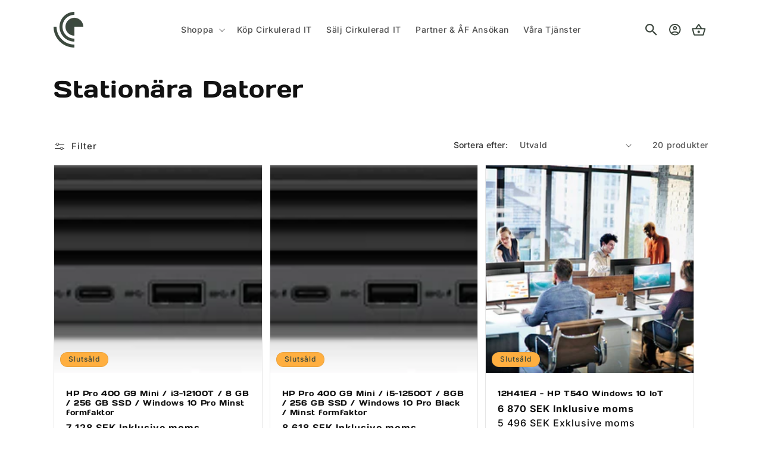

--- FILE ---
content_type: text/html; charset=utf-8
request_url: https://cirkulerad.se/collections/stationara-datorer
body_size: 61502
content:
<!doctype html>
<html class="js" lang="sv">
  <head>
      <!-- Google Tag Manager -->
<script>(function(w,d,s,l,i){w[l]=w[l]||[];w[l].push({'gtm.start':
new Date().getTime(),event:'gtm.js'});var f=d.getElementsByTagName(s)[0],
j=d.createElement(s),dl=l!='dataLayer'?'&l='+l:'';j.async=true;j.src=
'https://www.googletagmanager.com/gtm.js?id='+i+dl;f.parentNode.insertBefore(j,f);
})(window,document,'script','dataLayer','GTM-KK7G9382');</script>
<!-- End Google Tag Manager -->
    <meta charset="utf-8">
    <meta http-equiv="X-UA-Compatible" content="IE=edge">
    <meta name="viewport" content="width=device-width,initial-scale=1">
    <meta name="theme-color" content="">
    <link rel="canonical" href="https://cirkulerad.se/collections/stationara-datorer"><link rel="icon" type="image/png" href="//cirkulerad.se/cdn/shop/files/icon_green_1.png?crop=center&height=32&v=1766994199&width=32"><link rel="preconnect" href="https://fonts.shopifycdn.com" crossorigin><title>
      Stationära Datorer
 &ndash; CIRKULERAD</title>

    
      <meta name="description" content="Upptäck Stationära datorer - rekonditionerade till perfektion. Varje enhet levereras med en 12 månaders.">
    

    

    
    
    
    


<meta property="og:site_name" content="CIRKULERAD">
<meta property="og:url" content="https://cirkulerad.se/collections/stationara-datorer">
<meta property="og:title" content="Stationära Datorer">
<meta property="og:type" content="website">
<meta property="og:description" content="Upptäck Stationära datorer - rekonditionerade till perfektion. Varje enhet levereras med en 12 månaders."><meta property="og:image" content="http://cirkulerad.se/cdn/shop/collections/temp-collection_25b18634-4630-43e7-aaa0-e6494f62095e.jpg?v=1654072673">
  <meta property="og:image:secure_url" content="https://cirkulerad.se/cdn/shop/collections/temp-collection_25b18634-4630-43e7-aaa0-e6494f62095e.jpg?v=1654072673">
  <meta property="og:image:width" content="1920">
  <meta property="og:image:height" content="1080"><meta name="twitter:card" content="summary_large_image">
<meta name="twitter:title" content="Stationära Datorer">
<meta name="twitter:description" content="Upptäck Stationära datorer - rekonditionerade till perfektion. Varje enhet levereras med en 12 månaders."><script type='application/json' class='wcp_json_ wcp_json' id='wcp_json_' >


null
</script>

    <script src="//cirkulerad.se/cdn/shop/t/28/assets/constants.js?v=132983761750457495441768373829" defer="defer"></script>
    <script src="//cirkulerad.se/cdn/shop/t/28/assets/pubsub.js?v=25310214064522200911768373829" defer="defer"></script>
    <script src="//cirkulerad.se/cdn/shop/t/28/assets/global.js?v=7301445359237545521768373829" defer="defer"></script>
    <script src="//cirkulerad.se/cdn/shop/t/28/assets/details-disclosure.js?v=13653116266235556501768373829" defer="defer"></script>
    <script src="//cirkulerad.se/cdn/shop/t/28/assets/details-modal.js?v=25581673532751508451768373829" defer="defer"></script>
    <script src="//cirkulerad.se/cdn/shop/t/28/assets/search-form.js?v=133129549252120666541768373829" defer="defer"></script><script>window.performance && window.performance.mark && window.performance.mark('shopify.content_for_header.start');</script><meta name="google-site-verification" content="WzPqK1hYsYYKKtHgTgvNUrm9DV-U9OVHhQ9XbMp_Wzk">
<meta id="shopify-digital-wallet" name="shopify-digital-wallet" content="/64065896687/digital_wallets/dialog">
<meta name="shopify-checkout-api-token" content="8fe761f1f809789361b3ef4be000bdb7">
<meta id="in-context-paypal-metadata" data-shop-id="64065896687" data-venmo-supported="false" data-environment="production" data-locale="en_US" data-paypal-v4="true" data-currency="SEK">
<link rel="alternate" type="application/atom+xml" title="Feed" href="/collections/stationara-datorer.atom" />
<link rel="next" href="/collections/stationara-datorer?page=2">
<link rel="alternate" hreflang="x-default" href="https://cirkulerad.se/collections/stationara-datorer">
<link rel="alternate" hreflang="sv" href="https://cirkulerad.se/collections/stationara-datorer">
<link rel="alternate" hreflang="en" href="https://cirkulerad.se/en/collections/stationara-datorer">
<link rel="alternate" type="application/json+oembed" href="https://cirkulerad.se/collections/stationara-datorer.oembed">
<script async="async" src="/checkouts/internal/preloads.js?locale=sv-SE"></script>
<link rel="preconnect" href="https://shop.app" crossorigin="anonymous">
<script async="async" src="https://shop.app/checkouts/internal/preloads.js?locale=sv-SE&shop_id=64065896687" crossorigin="anonymous"></script>
<script id="apple-pay-shop-capabilities" type="application/json">{"shopId":64065896687,"countryCode":"SE","currencyCode":"SEK","merchantCapabilities":["supports3DS"],"merchantId":"gid:\/\/shopify\/Shop\/64065896687","merchantName":"CIRKULERAD","requiredBillingContactFields":["postalAddress","email","phone"],"requiredShippingContactFields":["postalAddress","email","phone"],"shippingType":"shipping","supportedNetworks":["visa","maestro","masterCard","amex"],"total":{"type":"pending","label":"CIRKULERAD","amount":"1.00"},"shopifyPaymentsEnabled":true,"supportsSubscriptions":true}</script>
<script id="shopify-features" type="application/json">{"accessToken":"8fe761f1f809789361b3ef4be000bdb7","betas":["rich-media-storefront-analytics"],"domain":"cirkulerad.se","predictiveSearch":true,"shopId":64065896687,"locale":"sv"}</script>
<script>var Shopify = Shopify || {};
Shopify.shop = "cirkulerad.myshopify.com";
Shopify.locale = "sv";
Shopify.currency = {"active":"SEK","rate":"1.0"};
Shopify.country = "SE";
Shopify.theme = {"name":"Dawn by Abbas - WPD","id":193679458643,"schema_name":"Dawn","schema_version":"15.4.1","theme_store_id":887,"role":"main"};
Shopify.theme.handle = "null";
Shopify.theme.style = {"id":null,"handle":null};
Shopify.cdnHost = "cirkulerad.se/cdn";
Shopify.routes = Shopify.routes || {};
Shopify.routes.root = "/";</script>
<script type="module">!function(o){(o.Shopify=o.Shopify||{}).modules=!0}(window);</script>
<script>!function(o){function n(){var o=[];function n(){o.push(Array.prototype.slice.apply(arguments))}return n.q=o,n}var t=o.Shopify=o.Shopify||{};t.loadFeatures=n(),t.autoloadFeatures=n()}(window);</script>
<script>
  window.ShopifyPay = window.ShopifyPay || {};
  window.ShopifyPay.apiHost = "shop.app\/pay";
  window.ShopifyPay.redirectState = null;
</script>
<script id="shop-js-analytics" type="application/json">{"pageType":"collection"}</script>
<script defer="defer" async type="module" src="//cirkulerad.se/cdn/shopifycloud/shop-js/modules/v2/client.init-shop-cart-sync_D0kcvd7l.sv.esm.js"></script>
<script defer="defer" async type="module" src="//cirkulerad.se/cdn/shopifycloud/shop-js/modules/v2/chunk.common_C913-Yqu.esm.js"></script>
<script type="module">
  await import("//cirkulerad.se/cdn/shopifycloud/shop-js/modules/v2/client.init-shop-cart-sync_D0kcvd7l.sv.esm.js");
await import("//cirkulerad.se/cdn/shopifycloud/shop-js/modules/v2/chunk.common_C913-Yqu.esm.js");

  window.Shopify.SignInWithShop?.initShopCartSync?.({"fedCMEnabled":true,"windoidEnabled":true});

</script>
<script>
  window.Shopify = window.Shopify || {};
  if (!window.Shopify.featureAssets) window.Shopify.featureAssets = {};
  window.Shopify.featureAssets['shop-js'] = {"shop-cart-sync":["modules/v2/client.shop-cart-sync_BCXYai_4.sv.esm.js","modules/v2/chunk.common_C913-Yqu.esm.js"],"init-fed-cm":["modules/v2/client.init-fed-cm_wefMV_oO.sv.esm.js","modules/v2/chunk.common_C913-Yqu.esm.js"],"init-shop-email-lookup-coordinator":["modules/v2/client.init-shop-email-lookup-coordinator_Ci9WXe_Y.sv.esm.js","modules/v2/chunk.common_C913-Yqu.esm.js"],"init-shop-cart-sync":["modules/v2/client.init-shop-cart-sync_D0kcvd7l.sv.esm.js","modules/v2/chunk.common_C913-Yqu.esm.js"],"shop-cash-offers":["modules/v2/client.shop-cash-offers_BYc9W6ii.sv.esm.js","modules/v2/chunk.common_C913-Yqu.esm.js","modules/v2/chunk.modal_yaIWAD70.esm.js"],"shop-toast-manager":["modules/v2/client.shop-toast-manager_C_rbkmXp.sv.esm.js","modules/v2/chunk.common_C913-Yqu.esm.js"],"init-windoid":["modules/v2/client.init-windoid_2rF-8_4b.sv.esm.js","modules/v2/chunk.common_C913-Yqu.esm.js"],"shop-button":["modules/v2/client.shop-button_DTgyN88b.sv.esm.js","modules/v2/chunk.common_C913-Yqu.esm.js"],"avatar":["modules/v2/client.avatar_BTnouDA3.sv.esm.js"],"init-customer-accounts-sign-up":["modules/v2/client.init-customer-accounts-sign-up_CofobI8K.sv.esm.js","modules/v2/client.shop-login-button_BL9leOiL.sv.esm.js","modules/v2/chunk.common_C913-Yqu.esm.js","modules/v2/chunk.modal_yaIWAD70.esm.js"],"pay-button":["modules/v2/client.pay-button_Qq_3Vr2w.sv.esm.js","modules/v2/chunk.common_C913-Yqu.esm.js"],"init-shop-for-new-customer-accounts":["modules/v2/client.init-shop-for-new-customer-accounts_BI_OLkNG.sv.esm.js","modules/v2/client.shop-login-button_BL9leOiL.sv.esm.js","modules/v2/chunk.common_C913-Yqu.esm.js","modules/v2/chunk.modal_yaIWAD70.esm.js"],"shop-login-button":["modules/v2/client.shop-login-button_BL9leOiL.sv.esm.js","modules/v2/chunk.common_C913-Yqu.esm.js","modules/v2/chunk.modal_yaIWAD70.esm.js"],"shop-follow-button":["modules/v2/client.shop-follow-button_DOKKL6Uz.sv.esm.js","modules/v2/chunk.common_C913-Yqu.esm.js","modules/v2/chunk.modal_yaIWAD70.esm.js"],"init-customer-accounts":["modules/v2/client.init-customer-accounts_DoaZdoZO.sv.esm.js","modules/v2/client.shop-login-button_BL9leOiL.sv.esm.js","modules/v2/chunk.common_C913-Yqu.esm.js","modules/v2/chunk.modal_yaIWAD70.esm.js"],"lead-capture":["modules/v2/client.lead-capture_DvKuhcZw.sv.esm.js","modules/v2/chunk.common_C913-Yqu.esm.js","modules/v2/chunk.modal_yaIWAD70.esm.js"],"checkout-modal":["modules/v2/client.checkout-modal_B8ORui54.sv.esm.js","modules/v2/chunk.common_C913-Yqu.esm.js","modules/v2/chunk.modal_yaIWAD70.esm.js"],"shop-login":["modules/v2/client.shop-login_BUfUCuvZ.sv.esm.js","modules/v2/chunk.common_C913-Yqu.esm.js","modules/v2/chunk.modal_yaIWAD70.esm.js"],"payment-terms":["modules/v2/client.payment-terms_BxZnc9Zv.sv.esm.js","modules/v2/chunk.common_C913-Yqu.esm.js","modules/v2/chunk.modal_yaIWAD70.esm.js"]};
</script>
<script id="__st">var __st={"a":64065896687,"offset":3600,"reqid":"9b8ac18c-0fd9-42f8-821c-ea7eaf3702a0-1768587037","pageurl":"cirkulerad.se\/collections\/stationara-datorer","u":"9bbe1535f3c9","p":"collection","rtyp":"collection","rid":397051887855};</script>
<script>window.ShopifyPaypalV4VisibilityTracking = true;</script>
<script id="captcha-bootstrap">!function(){'use strict';const t='contact',e='account',n='new_comment',o=[[t,t],['blogs',n],['comments',n],[t,'customer']],c=[[e,'customer_login'],[e,'guest_login'],[e,'recover_customer_password'],[e,'create_customer']],r=t=>t.map((([t,e])=>`form[action*='/${t}']:not([data-nocaptcha='true']) input[name='form_type'][value='${e}']`)).join(','),a=t=>()=>t?[...document.querySelectorAll(t)].map((t=>t.form)):[];function s(){const t=[...o],e=r(t);return a(e)}const i='password',u='form_key',d=['recaptcha-v3-token','g-recaptcha-response','h-captcha-response',i],f=()=>{try{return window.sessionStorage}catch{return}},m='__shopify_v',_=t=>t.elements[u];function p(t,e,n=!1){try{const o=window.sessionStorage,c=JSON.parse(o.getItem(e)),{data:r}=function(t){const{data:e,action:n}=t;return t[m]||n?{data:e,action:n}:{data:t,action:n}}(c);for(const[e,n]of Object.entries(r))t.elements[e]&&(t.elements[e].value=n);n&&o.removeItem(e)}catch(o){console.error('form repopulation failed',{error:o})}}const l='form_type',E='cptcha';function T(t){t.dataset[E]=!0}const w=window,h=w.document,L='Shopify',v='ce_forms',y='captcha';let A=!1;((t,e)=>{const n=(g='f06e6c50-85a8-45c8-87d0-21a2b65856fe',I='https://cdn.shopify.com/shopifycloud/storefront-forms-hcaptcha/ce_storefront_forms_captcha_hcaptcha.v1.5.2.iife.js',D={infoText:'Skyddas av hCaptcha',privacyText:'Integritet',termsText:'Villkor'},(t,e,n)=>{const o=w[L][v],c=o.bindForm;if(c)return c(t,g,e,D).then(n);var r;o.q.push([[t,g,e,D],n]),r=I,A||(h.body.append(Object.assign(h.createElement('script'),{id:'captcha-provider',async:!0,src:r})),A=!0)});var g,I,D;w[L]=w[L]||{},w[L][v]=w[L][v]||{},w[L][v].q=[],w[L][y]=w[L][y]||{},w[L][y].protect=function(t,e){n(t,void 0,e),T(t)},Object.freeze(w[L][y]),function(t,e,n,w,h,L){const[v,y,A,g]=function(t,e,n){const i=e?o:[],u=t?c:[],d=[...i,...u],f=r(d),m=r(i),_=r(d.filter((([t,e])=>n.includes(e))));return[a(f),a(m),a(_),s()]}(w,h,L),I=t=>{const e=t.target;return e instanceof HTMLFormElement?e:e&&e.form},D=t=>v().includes(t);t.addEventListener('submit',(t=>{const e=I(t);if(!e)return;const n=D(e)&&!e.dataset.hcaptchaBound&&!e.dataset.recaptchaBound,o=_(e),c=g().includes(e)&&(!o||!o.value);(n||c)&&t.preventDefault(),c&&!n&&(function(t){try{if(!f())return;!function(t){const e=f();if(!e)return;const n=_(t);if(!n)return;const o=n.value;o&&e.removeItem(o)}(t);const e=Array.from(Array(32),(()=>Math.random().toString(36)[2])).join('');!function(t,e){_(t)||t.append(Object.assign(document.createElement('input'),{type:'hidden',name:u})),t.elements[u].value=e}(t,e),function(t,e){const n=f();if(!n)return;const o=[...t.querySelectorAll(`input[type='${i}']`)].map((({name:t})=>t)),c=[...d,...o],r={};for(const[a,s]of new FormData(t).entries())c.includes(a)||(r[a]=s);n.setItem(e,JSON.stringify({[m]:1,action:t.action,data:r}))}(t,e)}catch(e){console.error('failed to persist form',e)}}(e),e.submit())}));const S=(t,e)=>{t&&!t.dataset[E]&&(n(t,e.some((e=>e===t))),T(t))};for(const o of['focusin','change'])t.addEventListener(o,(t=>{const e=I(t);D(e)&&S(e,y())}));const B=e.get('form_key'),M=e.get(l),P=B&&M;t.addEventListener('DOMContentLoaded',(()=>{const t=y();if(P)for(const e of t)e.elements[l].value===M&&p(e,B);[...new Set([...A(),...v().filter((t=>'true'===t.dataset.shopifyCaptcha))])].forEach((e=>S(e,t)))}))}(h,new URLSearchParams(w.location.search),n,t,e,['guest_login'])})(!0,!0)}();</script>
<script integrity="sha256-4kQ18oKyAcykRKYeNunJcIwy7WH5gtpwJnB7kiuLZ1E=" data-source-attribution="shopify.loadfeatures" defer="defer" src="//cirkulerad.se/cdn/shopifycloud/storefront/assets/storefront/load_feature-a0a9edcb.js" crossorigin="anonymous"></script>
<script crossorigin="anonymous" defer="defer" src="//cirkulerad.se/cdn/shopifycloud/storefront/assets/shopify_pay/storefront-65b4c6d7.js?v=20250812"></script>
<script data-source-attribution="shopify.dynamic_checkout.dynamic.init">var Shopify=Shopify||{};Shopify.PaymentButton=Shopify.PaymentButton||{isStorefrontPortableWallets:!0,init:function(){window.Shopify.PaymentButton.init=function(){};var t=document.createElement("script");t.src="https://cirkulerad.se/cdn/shopifycloud/portable-wallets/latest/portable-wallets.sv.js",t.type="module",document.head.appendChild(t)}};
</script>
<script data-source-attribution="shopify.dynamic_checkout.buyer_consent">
  function portableWalletsHideBuyerConsent(e){var t=document.getElementById("shopify-buyer-consent"),n=document.getElementById("shopify-subscription-policy-button");t&&n&&(t.classList.add("hidden"),t.setAttribute("aria-hidden","true"),n.removeEventListener("click",e))}function portableWalletsShowBuyerConsent(e){var t=document.getElementById("shopify-buyer-consent"),n=document.getElementById("shopify-subscription-policy-button");t&&n&&(t.classList.remove("hidden"),t.removeAttribute("aria-hidden"),n.addEventListener("click",e))}window.Shopify?.PaymentButton&&(window.Shopify.PaymentButton.hideBuyerConsent=portableWalletsHideBuyerConsent,window.Shopify.PaymentButton.showBuyerConsent=portableWalletsShowBuyerConsent);
</script>
<script data-source-attribution="shopify.dynamic_checkout.cart.bootstrap">document.addEventListener("DOMContentLoaded",(function(){function t(){return document.querySelector("shopify-accelerated-checkout-cart, shopify-accelerated-checkout")}if(t())Shopify.PaymentButton.init();else{new MutationObserver((function(e,n){t()&&(Shopify.PaymentButton.init(),n.disconnect())})).observe(document.body,{childList:!0,subtree:!0})}}));
</script>
<link id="shopify-accelerated-checkout-styles" rel="stylesheet" media="screen" href="https://cirkulerad.se/cdn/shopifycloud/portable-wallets/latest/accelerated-checkout-backwards-compat.css" crossorigin="anonymous">
<style id="shopify-accelerated-checkout-cart">
        #shopify-buyer-consent {
  margin-top: 1em;
  display: inline-block;
  width: 100%;
}

#shopify-buyer-consent.hidden {
  display: none;
}

#shopify-subscription-policy-button {
  background: none;
  border: none;
  padding: 0;
  text-decoration: underline;
  font-size: inherit;
  cursor: pointer;
}

#shopify-subscription-policy-button::before {
  box-shadow: none;
}

      </style>
<script id="sections-script" data-sections="header" defer="defer" src="//cirkulerad.se/cdn/shop/t/28/compiled_assets/scripts.js?4100"></script>
<script>window.performance && window.performance.mark && window.performance.mark('shopify.content_for_header.end');</script>


    <style data-shopify>

      @font-face {
        font-family: 'Days One';
        src: url('https://cdn.shopify.com/s/files/1/0640/6589/6687/files/DaysOne-Regular.ttf?v=1767159389');
        font-weight: 400;
        font-style: normal;
        font-display: swap;
      }


      @font-face {
  font-family: Inter;
  font-weight: 500;
  font-style: normal;
  font-display: swap;
  src: url("//cirkulerad.se/cdn/fonts/inter/inter_n5.d7101d5e168594dd06f56f290dd759fba5431d97.woff2") format("woff2"),
       url("//cirkulerad.se/cdn/fonts/inter/inter_n5.5332a76bbd27da00474c136abb1ca3cbbf259068.woff") format("woff");
}

      @font-face {
  font-family: Inter;
  font-weight: 700;
  font-style: normal;
  font-display: swap;
  src: url("//cirkulerad.se/cdn/fonts/inter/inter_n7.02711e6b374660cfc7915d1afc1c204e633421e4.woff2") format("woff2"),
       url("//cirkulerad.se/cdn/fonts/inter/inter_n7.6dab87426f6b8813070abd79972ceaf2f8d3b012.woff") format("woff");
}

      @font-face {
  font-family: Inter;
  font-weight: 500;
  font-style: italic;
  font-display: swap;
  src: url("//cirkulerad.se/cdn/fonts/inter/inter_i5.4474f48e6ab2b1e01aa2b6d942dd27fa24f2d99f.woff2") format("woff2"),
       url("//cirkulerad.se/cdn/fonts/inter/inter_i5.493dbd6ee8e49f4ad722ebb68d92f201af2c2f56.woff") format("woff");
}

      @font-face {
  font-family: Inter;
  font-weight: 700;
  font-style: italic;
  font-display: swap;
  src: url("//cirkulerad.se/cdn/fonts/inter/inter_i7.b377bcd4cc0f160622a22d638ae7e2cd9b86ea4c.woff2") format("woff2"),
       url("//cirkulerad.se/cdn/fonts/inter/inter_i7.7c69a6a34e3bb44fcf6f975857e13b9a9b25beb4.woff") format("woff");
}

      @font-face {
  font-family: Assistant;
  font-weight: 400;
  font-style: normal;
  font-display: swap;
  src: url("//cirkulerad.se/cdn/fonts/assistant/assistant_n4.9120912a469cad1cc292572851508ca49d12e768.woff2") format("woff2"),
       url("//cirkulerad.se/cdn/fonts/assistant/assistant_n4.6e9875ce64e0fefcd3f4446b7ec9036b3ddd2985.woff") format("woff");
}


      
        :root,
        .color-scheme-1 {
          --color-background: 255,255,255;
        
          --gradient-background: #ffffff;
        

        

        --color-foreground: 18,18,18;
        --color-background-contrast: 191,191,191;
        --color-shadow: 18,18,18;
        --color-button: 255,175,64;
        --color-button-text: 255,255,255;
        --color-secondary-button: 255,255,255;
        --color-secondary-button-text: 18,18,18;
        --color-link: 18,18,18;
        --color-badge-foreground: 18,18,18;
        --color-badge-background: 255,255,255;
        --color-badge-border: 18,18,18;
        --payment-terms-background-color: rgb(255 255 255);
      }
      
        
        .color-scheme-2 {
          --color-background: 185,200,162;
        
          --gradient-background: #b9c8a2;
        

        

        --color-foreground: 60,73,63;
        --color-background-contrast: 124,147,87;
        --color-shadow: 18,18,18;
        --color-button: 60,73,63;
        --color-button-text: 243,243,243;
        --color-secondary-button: 185,200,162;
        --color-secondary-button-text: 63,73,64;
        --color-link: 63,73,64;
        --color-badge-foreground: 60,73,63;
        --color-badge-background: 185,200,162;
        --color-badge-border: 60,73,63;
        --payment-terms-background-color: rgb(185 200 162);
      }
      
        
        .color-scheme-3 {
          --color-background: 255,175,64;
        
          --gradient-background: #ffaf40;
        

        

        --color-foreground: 60,73,63;
        --color-background-contrast: 192,111,0;
        --color-shadow: 18,18,18;
        --color-button: 255,255,255;
        --color-button-text: 0,0,0;
        --color-secondary-button: 255,175,64;
        --color-secondary-button-text: 255,255,255;
        --color-link: 255,255,255;
        --color-badge-foreground: 60,73,63;
        --color-badge-background: 255,175,64;
        --color-badge-border: 60,73,63;
        --payment-terms-background-color: rgb(255 175 64);
      }
      
        
        .color-scheme-4 {
          --color-background: 60,73,63;
        
          --gradient-background: #3c493f;
        

        

        --color-foreground: 185,200,162;
        --color-background-contrast: 2,3,3;
        --color-shadow: 18,18,18;
        --color-button: 255,255,255;
        --color-button-text: 18,18,18;
        --color-secondary-button: 60,73,63;
        --color-secondary-button-text: 255,255,255;
        --color-link: 255,255,255;
        --color-badge-foreground: 185,200,162;
        --color-badge-background: 60,73,63;
        --color-badge-border: 185,200,162;
        --payment-terms-background-color: rgb(60 73 63);
      }
      
        
        .color-scheme-5 {
          --color-background: 51,79,180;
        
          --gradient-background: #334fb4;
        

        

        --color-foreground: 255,255,255;
        --color-background-contrast: 23,35,81;
        --color-shadow: 18,18,18;
        --color-button: 255,255,255;
        --color-button-text: 51,79,180;
        --color-secondary-button: 51,79,180;
        --color-secondary-button-text: 255,255,255;
        --color-link: 255,255,255;
        --color-badge-foreground: 255,255,255;
        --color-badge-background: 51,79,180;
        --color-badge-border: 255,255,255;
        --payment-terms-background-color: rgb(51 79 180);
      }
      

      body, .color-scheme-1, .color-scheme-2, .color-scheme-3, .color-scheme-4, .color-scheme-5 {
        color: rgba(var(--color-foreground), 0.75);
        background-color: rgb(var(--color-background));
      }

      :root {
        --font-body-family: Inter, sans-serif;
        --font-body-style: normal;
        --font-body-weight: 500;
        --font-body-weight-bold: 800;

       
         --font-heading-family: 'Days One', sans-serif; 
        --font-heading-style: normal;
        --font-heading-weight: 400;

        --font-body-scale: 1.0;
        --font-heading-scale: 1.0;

        --media-padding: px;
        --media-border-opacity: 0.05;
        --media-border-width: 1px;
        --media-radius: 0px;
        --media-shadow-opacity: 0.0;
        --media-shadow-horizontal-offset: 0px;
        --media-shadow-vertical-offset: 4px;
        --media-shadow-blur-radius: 5px;
        --media-shadow-visible: 0;

        --page-width: 120rem;
        --page-width-margin: 0rem;

        --product-card-image-padding: 0.0rem;
        --product-card-corner-radius: 0.0rem;
        --product-card-text-alignment: left;
        --product-card-border-width: 0.1rem;
        --product-card-border-opacity: 0.1;
        --product-card-shadow-opacity: 0.0;
        --product-card-shadow-visible: 0;
        --product-card-shadow-horizontal-offset: 0.0rem;
        --product-card-shadow-vertical-offset: 0.4rem;
        --product-card-shadow-blur-radius: 0.5rem;

        --collection-card-image-padding: 0.0rem;
        --collection-card-corner-radius: 0.0rem;
        --collection-card-text-alignment: left;
        --collection-card-border-width: 0.0rem;
        --collection-card-border-opacity: 0.1;
        --collection-card-shadow-opacity: 0.0;
        --collection-card-shadow-visible: 0;
        --collection-card-shadow-horizontal-offset: 0.0rem;
        --collection-card-shadow-vertical-offset: 0.4rem;
        --collection-card-shadow-blur-radius: 0.5rem;

        --blog-card-image-padding: 0.0rem;
        --blog-card-corner-radius: 0.0rem;
        --blog-card-text-alignment: left;
        --blog-card-border-width: 0.1rem;
        --blog-card-border-opacity: 0.1;
        --blog-card-shadow-opacity: 0.0;
        --blog-card-shadow-visible: 0;
        --blog-card-shadow-horizontal-offset: 0.0rem;
        --blog-card-shadow-vertical-offset: 0.4rem;
        --blog-card-shadow-blur-radius: 0.5rem;

        --badge-corner-radius: 4.0rem;

        --popup-border-width: 1px;
        --popup-border-opacity: 0.1;
        --popup-corner-radius: 0px;
        --popup-shadow-opacity: 0.05;
        --popup-shadow-horizontal-offset: 0px;
        --popup-shadow-vertical-offset: 4px;
        --popup-shadow-blur-radius: 5px;

        --drawer-border-width: 1px;
        --drawer-border-opacity: 0.1;
        --drawer-shadow-opacity: 0.0;
        --drawer-shadow-horizontal-offset: 0px;
        --drawer-shadow-vertical-offset: 4px;
        --drawer-shadow-blur-radius: 5px;

        --spacing-sections-desktop: 0px;
        --spacing-sections-mobile: 0px;

        --grid-desktop-vertical-spacing: 12px;
        --grid-desktop-horizontal-spacing: 12px;
        --grid-mobile-vertical-spacing: 6px;
        --grid-mobile-horizontal-spacing: 6px;

        --text-boxes-border-opacity: 0.1;
        --text-boxes-border-width: 0px;
        --text-boxes-radius: 0px;
        --text-boxes-shadow-opacity: 0.0;
        --text-boxes-shadow-visible: 0;
        --text-boxes-shadow-horizontal-offset: 0px;
        --text-boxes-shadow-vertical-offset: 4px;
        --text-boxes-shadow-blur-radius: 5px;

        --buttons-radius: 0px;
        --buttons-radius-outset: 0px;
        --buttons-border-width: 1px;
        --buttons-border-opacity: 1.0;
        --buttons-shadow-opacity: 0.0;
        --buttons-shadow-visible: 0;
        --buttons-shadow-horizontal-offset: 0px;
        --buttons-shadow-vertical-offset: 4px;
        --buttons-shadow-blur-radius: 5px;
        --buttons-border-offset: 0px;

        --inputs-radius: 0px;
        --inputs-border-width: 1px;
        --inputs-border-opacity: 0.55;
        --inputs-shadow-opacity: 0.0;
        --inputs-shadow-horizontal-offset: 0px;
        --inputs-margin-offset: 0px;
        --inputs-shadow-vertical-offset: 4px;
        --inputs-shadow-blur-radius: 5px;
        --inputs-radius-outset: 0px;

        --variant-pills-radius: 40px;
        --variant-pills-border-width: 1px;
        --variant-pills-border-opacity: 0.55;
        --variant-pills-shadow-opacity: 0.0;
        --variant-pills-shadow-horizontal-offset: 0px;
        --variant-pills-shadow-vertical-offset: 4px;
        --variant-pills-shadow-blur-radius: 5px;
      }

      *,
      *::before,
      *::after {
        box-sizing: inherit;
      }

      html {
        box-sizing: border-box;
        font-size: calc(var(--font-body-scale) * 62.5%);
        height: 100%;
      }

      body {
        display: grid;
        grid-template-rows: auto auto 1fr auto;
        grid-template-columns: 100%;
        min-height: 100%;
        margin: 0;
        font-size: 1.5rem;
        letter-spacing: 0.06rem;
        line-height: 145%;
        font-family: var(--font-body-family);
        font-style: var(--font-body-style);
        font-weight: var(--font-body-weight);
      }

      @media screen and (min-width: 750px) {
        body {
          font-size: 1.6rem;
        }
      }
    </style>

    <link href="//cirkulerad.se/cdn/shop/t/28/assets/base.css?v=129718652874971162881768373829" rel="stylesheet" type="text/css" media="all" />
    <link rel="stylesheet" href="//cirkulerad.se/cdn/shop/t/28/assets/component-cart-items.css?v=13033300910818915211768373829" media="print" onload="this.media='all'"><!-- Slick CSS -->
<link rel="stylesheet" href="https://cdn.jsdelivr.net/npm/slick-carousel@1.8.1/slick/slick.css">
<link rel="stylesheet" href="https://cdn.jsdelivr.net/npm/slick-carousel@1.8.1/slick/slick-theme.css">

<!-- jQuery -->
<script src="https://code.jquery.com/jquery-3.6.0.min.js"></script>

<!-- Slick JS -->
<script src="https://cdn.jsdelivr.net/npm/slick-carousel@1.8.1/slick/slick.min.js"></script>
      <link rel="preload" as="font" href="//cirkulerad.se/cdn/fonts/inter/inter_n5.d7101d5e168594dd06f56f290dd759fba5431d97.woff2" type="font/woff2" crossorigin>
      

      <link rel="preload" as="font" href="//cirkulerad.se/cdn/fonts/assistant/assistant_n4.9120912a469cad1cc292572851508ca49d12e768.woff2" type="font/woff2" crossorigin>
      
<link href="//cirkulerad.se/cdn/shop/t/28/assets/component-localization-form.css?v=170315343355214948141768373829" rel="stylesheet" type="text/css" media="all" />
      <script src="//cirkulerad.se/cdn/shop/t/28/assets/localization-form.js?v=144176611646395275351768373829" defer="defer"></script><link
        rel="stylesheet"
        href="//cirkulerad.se/cdn/shop/t/28/assets/component-predictive-search.css?v=118923337488134913561768373829"
        media="print"
        onload="this.media='all'"
      ><script>
      if (Shopify.designMode) {
        document.documentElement.classList.add('shopify-design-mode');
      }
    </script>
  <!-- BEGIN app block: shopify://apps/complianz-gdpr-cookie-consent/blocks/bc-block/e49729f0-d37d-4e24-ac65-e0e2f472ac27 -->

    
    
    
<link id='complianz-css' rel="stylesheet" href=https://cdn.shopify.com/extensions/019a2fb2-ee57-75e6-ac86-acfd14822c1d/gdpr-legal-cookie-74/assets/complainz.css media="print" onload="this.media='all'">
    <style>
        #Compliance-iframe.Compliance-iframe-branded > div.purposes-header,
        #Compliance-iframe.Compliance-iframe-branded > div.cmplc-cmp-header,
        #purposes-container > div.purposes-header,
        #Compliance-cs-banner .Compliance-cs-brand {
            background-color: #FFFFFF !important;
            color: #0A0A0A!important;
        }
        #Compliance-iframe.Compliance-iframe-branded .purposes-header .cmplc-btn-cp ,
        #Compliance-iframe.Compliance-iframe-branded .purposes-header .cmplc-btn-cp:hover,
        #Compliance-iframe.Compliance-iframe-branded .purposes-header .cmplc-btn-back:hover  {
            background-color: #ffffff !important;
            opacity: 1 !important;
        }
        #Compliance-cs-banner .cmplc-toggle .cmplc-toggle-label {
            color: #FFFFFF!important;
        }
        #Compliance-iframe.Compliance-iframe-branded .purposes-header .cmplc-btn-cp:hover,
        #Compliance-iframe.Compliance-iframe-branded .purposes-header .cmplc-btn-back:hover {
            background-color: #0A0A0A!important;
            color: #FFFFFF!important;
        }
        #Compliance-cs-banner #Compliance-cs-title {
            font-size: 14px !important;
        }
        #Compliance-cs-banner .Compliance-cs-content,
        #Compliance-cs-title,
        .cmplc-toggle-checkbox.granular-control-checkbox span {
            background-color: #FFFFFF !important;
            color: #0A0A0A !important;
            font-size: 14px !important;
        }
        #Compliance-cs-banner .Compliance-cs-close-btn {
            font-size: 14px !important;
            background-color: #FFFFFF !important;
        }
        #Compliance-cs-banner .Compliance-cs-opt-group {
            color: #FFFFFF !important;
        }
        #Compliance-cs-banner .Compliance-cs-opt-group button,
        .Compliance-alert button.Compliance-button-cancel {
            background-color: #007BBC!important;
            color: #FFFFFF!important;
        }
        #Compliance-cs-banner .Compliance-cs-opt-group button.Compliance-cs-accept-btn,
        #Compliance-cs-banner .Compliance-cs-opt-group button.Compliance-cs-btn-primary,
        .Compliance-alert button.Compliance-button-confirm {
            background-color: #007BBC !important;
            color: #FFFFFF !important;
        }
        #Compliance-cs-banner .Compliance-cs-opt-group button.Compliance-cs-reject-btn {
            background-color: #007BBC!important;
            color: #FFFFFF!important;
        }

        #Compliance-cs-banner .Compliance-banner-content button {
            cursor: pointer !important;
            color: currentColor !important;
            text-decoration: underline !important;
            border: none !important;
            background-color: transparent !important;
            font-size: 100% !important;
            padding: 0 !important;
        }

        #Compliance-cs-banner .Compliance-cs-opt-group button {
            border-radius: 4px !important;
            padding-block: 10px !important;
        }
        @media (min-width: 640px) {
            #Compliance-cs-banner.Compliance-cs-default-floating:not(.Compliance-cs-top):not(.Compliance-cs-center) .Compliance-cs-container, #Compliance-cs-banner.Compliance-cs-default-floating:not(.Compliance-cs-bottom):not(.Compliance-cs-center) .Compliance-cs-container, #Compliance-cs-banner.Compliance-cs-default-floating.Compliance-cs-center:not(.Compliance-cs-top):not(.Compliance-cs-bottom) .Compliance-cs-container {
                width: 560px !important;
            }
            #Compliance-cs-banner.Compliance-cs-default-floating:not(.Compliance-cs-top):not(.Compliance-cs-center) .Compliance-cs-opt-group, #Compliance-cs-banner.Compliance-cs-default-floating:not(.Compliance-cs-bottom):not(.Compliance-cs-center) .Compliance-cs-opt-group, #Compliance-cs-banner.Compliance-cs-default-floating.Compliance-cs-center:not(.Compliance-cs-top):not(.Compliance-cs-bottom) .Compliance-cs-opt-group {
                flex-direction: row !important;
            }
            #Compliance-cs-banner .Compliance-cs-opt-group button:not(:last-of-type),
            #Compliance-cs-banner .Compliance-cs-opt-group button {
                margin-right: 4px !important;
            }
            #Compliance-cs-banner .Compliance-cs-container .Compliance-cs-brand {
                position: absolute !important;
                inset-block-start: 6px;
            }
        }
        #Compliance-cs-banner.Compliance-cs-default-floating:not(.Compliance-cs-top):not(.Compliance-cs-center) .Compliance-cs-opt-group > div, #Compliance-cs-banner.Compliance-cs-default-floating:not(.Compliance-cs-bottom):not(.Compliance-cs-center) .Compliance-cs-opt-group > div, #Compliance-cs-banner.Compliance-cs-default-floating.Compliance-cs-center:not(.Compliance-cs-top):not(.Compliance-cs-bottom) .Compliance-cs-opt-group > div {
            flex-direction: row-reverse;
            width: 100% !important;
        }

        .Compliance-cs-brand-badge-outer, .Compliance-cs-brand-badge, #Compliance-cs-banner.Compliance-cs-default-floating.Compliance-cs-bottom .Compliance-cs-brand-badge-outer,
        #Compliance-cs-banner.Compliance-cs-default.Compliance-cs-bottom .Compliance-cs-brand-badge-outer,
        #Compliance-cs-banner.Compliance-cs-default:not(.Compliance-cs-left) .Compliance-cs-brand-badge-outer,
        #Compliance-cs-banner.Compliance-cs-default-floating:not(.Compliance-cs-left) .Compliance-cs-brand-badge-outer {
            display: none !important
        }

        #Compliance-cs-banner:not(.Compliance-cs-top):not(.Compliance-cs-bottom) .Compliance-cs-container.Compliance-cs-themed {
            flex-direction: row !important;
        }

        #Compliance-cs-banner #Compliance-cs-title,
        #Compliance-cs-banner #Compliance-cs-custom-title {
            justify-self: center !important;
            font-size: 14px !important;
            font-family: -apple-system,sans-serif !important;
            margin-inline: auto !important;
            width: 55% !important;
            text-align: center;
            font-weight: 600;
            visibility: unset;
        }

        @media (max-width: 640px) {
            #Compliance-cs-banner #Compliance-cs-title,
            #Compliance-cs-banner #Compliance-cs-custom-title {
                display: block;
            }
        }

        #Compliance-cs-banner .Compliance-cs-brand img {
            max-width: 110px !important;
            min-height: 32px !important;
        }
        #Compliance-cs-banner .Compliance-cs-container .Compliance-cs-brand {
            background: none !important;
            padding: 0px !important;
            margin-block-start:10px !important;
            margin-inline-start:16px !important;
        }

        #Compliance-cs-banner .Compliance-cs-opt-group button {
            padding-inline: 4px !important;
        }

    </style>
    
    
    
    

    <script type="text/javascript">
        function loadScript(src) {
            return new Promise((resolve, reject) => {
                const s = document.createElement("script");
                s.src = src;
                s.charset = "UTF-8";
                s.onload = resolve;
                s.onerror = reject;
                document.head.appendChild(s);
            });
        }

        function filterGoogleConsentModeURLs(domainsArray) {
            const googleConsentModeComplianzURls = [
                // 197, # Google Tag Manager:
                {"domain":"s.www.googletagmanager.com", "path":""},
                {"domain":"www.tagmanager.google.com", "path":""},
                {"domain":"www.googletagmanager.com", "path":""},
                {"domain":"googletagmanager.com", "path":""},
                {"domain":"tagassistant.google.com", "path":""},
                {"domain":"tagmanager.google.com", "path":""},

                // 2110, # Google Analytics 4:
                {"domain":"www.analytics.google.com", "path":""},
                {"domain":"www.google-analytics.com", "path":""},
                {"domain":"ssl.google-analytics.com", "path":""},
                {"domain":"google-analytics.com", "path":""},
                {"domain":"analytics.google.com", "path":""},
                {"domain":"region1.google-analytics.com", "path":""},
                {"domain":"region1.analytics.google.com", "path":""},
                {"domain":"*.google-analytics.com", "path":""},
                {"domain":"www.googletagmanager.com", "path":"/gtag/js?id=G"},
                {"domain":"googletagmanager.com", "path":"/gtag/js?id=UA"},
                {"domain":"www.googletagmanager.com", "path":"/gtag/js?id=UA"},
                {"domain":"googletagmanager.com", "path":"/gtag/js?id=G"},

                // 177, # Google Ads conversion tracking:
                {"domain":"googlesyndication.com", "path":""},
                {"domain":"media.admob.com", "path":""},
                {"domain":"gmodules.com", "path":""},
                {"domain":"ad.ytsa.net", "path":""},
                {"domain":"dartmotif.net", "path":""},
                {"domain":"dmtry.com", "path":""},
                {"domain":"go.channelintelligence.com", "path":""},
                {"domain":"googleusercontent.com", "path":""},
                {"domain":"googlevideo.com", "path":""},
                {"domain":"gvt1.com", "path":""},
                {"domain":"links.channelintelligence.com", "path":""},
                {"domain":"obrasilinteirojoga.com.br", "path":""},
                {"domain":"pcdn.tcgmsrv.net", "path":""},
                {"domain":"rdr.tag.channelintelligence.com", "path":""},
                {"domain":"static.googleadsserving.cn", "path":""},
                {"domain":"studioapi.doubleclick.com", "path":""},
                {"domain":"teracent.net", "path":""},
                {"domain":"ttwbs.channelintelligence.com", "path":""},
                {"domain":"wtb.channelintelligence.com", "path":""},
                {"domain":"youknowbest.com", "path":""},
                {"domain":"doubleclick.net", "path":""},
                {"domain":"redirector.gvt1.com", "path":""},

                //116, # Google Ads Remarketing
                {"domain":"googlesyndication.com", "path":""},
                {"domain":"media.admob.com", "path":""},
                {"domain":"gmodules.com", "path":""},
                {"domain":"ad.ytsa.net", "path":""},
                {"domain":"dartmotif.net", "path":""},
                {"domain":"dmtry.com", "path":""},
                {"domain":"go.channelintelligence.com", "path":""},
                {"domain":"googleusercontent.com", "path":""},
                {"domain":"googlevideo.com", "path":""},
                {"domain":"gvt1.com", "path":""},
                {"domain":"links.channelintelligence.com", "path":""},
                {"domain":"obrasilinteirojoga.com.br", "path":""},
                {"domain":"pcdn.tcgmsrv.net", "path":""},
                {"domain":"rdr.tag.channelintelligence.com", "path":""},
                {"domain":"static.googleadsserving.cn", "path":""},
                {"domain":"studioapi.doubleclick.com", "path":""},
                {"domain":"teracent.net", "path":""},
                {"domain":"ttwbs.channelintelligence.com", "path":""},
                {"domain":"wtb.channelintelligence.com", "path":""},
                {"domain":"youknowbest.com", "path":""},
                {"domain":"doubleclick.net", "path":""},
                {"domain":"redirector.gvt1.com", "path":""}
            ];

            if (!Array.isArray(domainsArray)) { 
                return [];
            }

            const blockedPairs = new Map();
            for (const rule of googleConsentModeComplianzURls) {
                if (!blockedPairs.has(rule.domain)) {
                    blockedPairs.set(rule.domain, new Set());
                }
                blockedPairs.get(rule.domain).add(rule.path);
            }

            return domainsArray.filter(item => {
                const paths = blockedPairs.get(item.d);
                return !(paths && paths.has(item.p));
            });
        }

        function setupAutoblockingByDomain() {
            // autoblocking by domain
            const autoblockByDomainArray = [];
            const prefixID = '10000' // to not get mixed with real metis ids
            let cmpBlockerDomains = []
            let cmpCmplcVendorsPurposes = {}
            let counter = 1
            for (const object of autoblockByDomainArray) {
                cmpBlockerDomains.push({
                    d: object.d,
                    p: object.path,
                    v: prefixID + counter,
                });
                counter++;
            }
            
            counter = 1
            for (const object of autoblockByDomainArray) {
                cmpCmplcVendorsPurposes[prefixID + counter] = object?.p ?? '1';
                counter++;
            }

            Object.defineProperty(window, "cmp_cmplc_vendors_purposes", {
                get() {
                    return cmpCmplcVendorsPurposes;
                },
                set(value) {
                    cmpCmplcVendorsPurposes = { ...cmpCmplcVendorsPurposes, ...value };
                }
            });
            const basicGmc = true;


            Object.defineProperty(window, "cmp_importblockerdomains", {
                get() {
                    if (basicGmc) {
                        return filterGoogleConsentModeURLs(cmpBlockerDomains);
                    }
                    return cmpBlockerDomains;
                },
                set(value) {
                    cmpBlockerDomains = [ ...cmpBlockerDomains, ...value ];
                }
            });
        }

        function enforceRejectionRecovery() {
            const base = (window._cmplc = window._cmplc || {});
            const featuresHolder = {};

            function lockFlagOn(holder) {
                const desc = Object.getOwnPropertyDescriptor(holder, 'rejection_recovery');
                if (!desc) {
                    Object.defineProperty(holder, 'rejection_recovery', {
                        get() { return true; },
                        set(_) { /* ignore */ },
                        enumerable: true,
                        configurable: false
                    });
                }
                return holder;
            }

            Object.defineProperty(base, 'csFeatures', {
                configurable: false,
                enumerable: true,
                get() {
                    return featuresHolder;
                },
                set(obj) {
                    if (obj && typeof obj === 'object') {
                        Object.keys(obj).forEach(k => {
                            if (k !== 'rejection_recovery') {
                                featuresHolder[k] = obj[k];
                            }
                        });
                    }
                    // we lock it, it won't try to redefine
                    lockFlagOn(featuresHolder);
                }
            });

            // Ensure an object is exposed even if read early
            if (!('csFeatures' in base)) {
                base.csFeatures = {};
            } else {
                // If someone already set it synchronously, merge and lock now.
                base.csFeatures = base.csFeatures;
            }
        }

        function splitDomains(joinedString) {
            if (!joinedString) {
                return []; // empty string -> empty array
            }
            return joinedString.split(";");
        }

        function setupWhitelist() {
            // Whitelist by domain:
            const whitelistString = "";
            const whitelist_array = [...splitDomains(whitelistString)];
            if (Array.isArray(window?.cmp_block_ignoredomains)) {
                window.cmp_block_ignoredomains = [...whitelist_array, ...window.cmp_block_ignoredomains];
            }
        }

        async function initCompliance() {
            const currentCsConfiguration = {"siteId":"4381736","cookiePolicyIds":{"en":47659313},"banner":{"acceptButtonDisplay":true,"rejectButtonDisplay":true,"customizeButtonDisplay":true,"position":"float-center","backgroundOverlay":false,"fontSize":"14px","content":"","acceptButtonCaption":"","rejectButtonCaption":"","customizeButtonCaption":"","backgroundColor":"#FFFFFF","textColor":"#0A0A0A","acceptButtonColor":"#007BBC","acceptButtonCaptionColor":"#FFFFFF","rejectButtonColor":"#007BBC","rejectButtonCaptionColor":"#FFFFFF","customizeButtonColor":"#007BBC","customizeButtonCaptionColor":"#FFFFFF","logo":"data:image\/png;base64,iVBORw0KGgoAAAANSUhEUgAAAfQAAAH0CAYAAADL1t+KAAAAAXNSR0IArs4c6QAAIABJREFUeF7t3QuUXGWZ7\/\/n3VXdXbW7G4KigEJghGHOwQvMBI\/KOBodxZWkqgX+NqMOAl2dGEUHj\/fB4yzLo3911PGCosZ0VU\/Q0WMyIzFVSY54w7uMxBlnhDN4RAUEQVAu6d5VSbr2e1YH4oSQS132ft937\/[base64]\/[base64]\/DT2pKVEnu9Y2ge7ajtCPaQEC3bQ49RBIikC16hVP2HGiDOk3RvXBtThHJ9Dj1GXtJAgQ6EnYJXpEwJRAter5J\/7oTO2F17j4KvxwDAS6qYuEOq4KEOiu7gx9IWBQYHR25fE6zH1SlJxnsGykpQj0SDlZLIECBHoCN42WEYhE4OpzR0f3DF+mlXp\/[base64]\/Wyn5dgpG6XsEAr1vOk5MiQCBnpKNZIxsCozOrnxqGOb+WSkpZFPgP6cm0LN+BTA\/gc41gEACBQozK0\/2vNwvE9h6bC0T6LHRsnBCBAj0hGwUbSKwKHD0J1Yds6cg3xHxzkDkkQIEOldE1gUI9KxfAcyfDIGNk0V\/rvWPImplMho23yWBbt6cim4JEOhu7QfdIPBIAS2qOFv+OyXyemgOL0Cgc4VkXYBAz\/oVwPzOCozMlv4wp9VPnW3QscYIdMc2hHaMCxDoxskpiMARBBYfYbp0x2YRKWPVvQCB3r0VR6ZTgEBP574yVUIF\/HrpT0TUjoS2b7VtAt0qP8UdECDQHdgEWkBAqsvz\/kljW0Wpc9HoT4BA78+Ns9IjQKCnZy+ZJKECxZmJP1We\/k5C23embQLdma2gEUsCBLoleMoiIHv\/Vn5Dg6+iRXMtEOjROLJKcgUI9OTuHZ0nWGDxsaZhzrspwSM41zqB7tyW0JBhAQLdMDjlECjOll6ntPoIEr0JaJFbRMs2reWHKqfmDzy7NbXli72tyNEIpEuAQE\/XfjKNywJalD9b+o6IOsflNm30FoqeySlvoxfKbbKgf7vzmMK83HTPHnnHdR1Rom30RE0EkiZAoCdtx+g3mQJXTY75xfbOZDYfYddaXy+eep9aUN+fH2nPySuuDQjsCH1ZKtMCBHqmt5\/hTQhk+bvlWvSVoZe\/ctcv779VqtctmPCmBgJZFSDQs7rzzG1EIGt\/L9daPhHmch\/atev222Ttjj1GkCmCAAJ7BQh0LgQE4hB46O\/lzfR\/JU1\/b0Fya3aPDf9MLty0Ow5K1kQAge4ECPTunDgKge4F1i0bKuZP+I1Sakn3JyXnSK31HaLlgtavzr5BqtUwOZ3TKQLpFiDQ072\/TGdYYHT9xHE6p+8yXNZIuTCUi9vBwka5fPsuIwUpggACPQkQ6D1xcTAChxZI44ffQgnXDYcLb3tw9Zd\/x94jgIDbAgS62\/tDdwkRGJ2deKHW+tqEtHvENnWon9Gabv6Qr5QdkYoDEHBGgEB3ZitoJKkC6fkku94he4bLwdov\/jqpe0HfCGRZgEDP8u4z+8ACfn3iXSL67QMvZHeBrwT5XefLxdc+6naqdtuiOgII9CJAoPeixbEI7CdQrJc\/oETelGCURpDf9TKCPME7SOsI7CdAoHM5INCHQLFe\/pASeX0fp7pwyleCVuECec2mOReaoQcEEIhGgECPxpFVMiSQ1FfmSsm35kNVkukt3FM+Q9cro2ZHgEDPzl4zaQQCSXxlrrX+6YiXf8b9U5vvj4CAJRBAwFEBAt3RjaEt9wSK9fL7lMhb3evs4B1p0Qu5BXXW3CsbNyalZ\/pEAIH+BQj0\/u04M0MCfq30DlGqmpSRtcgbWlONj\/A98qTsGH0iMLgAgT64ISukXMCvlV4lSn0yCWMuvr3emu88jduzJmG36BGBaAUI9Gg9WS1lAoVa6WJPqQ2JGEvJ+cFUY3MieqVJBBCIXIBAj5yUBdMi4NfLJRFpuD4Pr8pd3yH6Q8CMAIFuxpkqCRMorisvVUNyq+tt7\/1beaXxYdf7pD8EEIhfgECP35gKSROoLs\/7S8f3ON+2Vk8Mprfc6XyfNIgAAkYECHQjzBRJjIAWVayXfqOUOtbZnrW+Prj97HOkWg2d7ZHGEEDAuACBbpycgi4LjM6Wv6m1PMfVHpXWb5mfbn7A1f7oCwEE7AkQ6PbsqeyYwGht4o1a6Q861tbv2wklPLVd2fpzV\/ujLwQQsCtAoNv1p7ojAqOzK5+qde7fHGnnEW1ore9o3T53ilSvW3CxP3pCAAE3BAh0N\/aBLmwKXLlixB\/Lt222cMjaWl8bTDdf5GRvNIUAAk4JEOhObQfN2BAo1kr3uPkhOP3eoNJ8mw0TaiKAQPIECPTk7RkdRyhQrJU\/p5S8LMIlI1lKi35pq9L8QiSLpW0RLUreWVVyxo2LP79ye\/9v5678Es9b\/P9\/\/7\/7d89pOeaYlkxu2sM97dN2ETDPwQQIdK6LzAqM1srnaiVfdg4gVH8SrN7yL871Zaqh6vK8nFb0h3cPn5iTzhki6hwl4YtEvDMGb0F\/T2nvix2lb1B5+UVLdv1WXnFtQOAPLssK9gUIdPt7QAc2BDZOFv25dmCj9OFqKq3Pmp9u\/ti1vmLpp1r15ITvjBdz\/lOUp9eIyCWx1Ol6Uf09EfXeYZX7zv2Xbn6AkO8ajgMdESDQHdkI2jArUKyXfqlEnWy26uGreZ3wjLk1W\/+PSz1F2osWdVTtRccsyPCk9vTHlah8pOvHsFgYysVDQ\/ltO39x5n3cyCcGYJaMVIBAj5STxZIg4OLjUMOwc0p79Tbn7x3f8\/4u3kb3JP8sEe\/jotQzej7fuRP0miC\/+\/Ny8bXzzrVGQ5kXINAzfwlkC2B8w\/mP7XQW7nVp6o7Sp++aav5fl3oaqBctamT9yj\/0vPwXlKfPGmgth08OQ\/Xc9lEj35ULN3UcbpPWMiRAoGdoszM\/qhblz5aduv952JEntdc0fpGGvXnol6U97xdRlTTM0\/0MeptS4fT81La7uj+HIxGIXoBAj96UFR0VKNbLH1Aib3KlvVS8Mq9WPX\/pjrKIbHbF1WYfYRhOt381fzV39bO5C9mtTaBnd+8zNflYfcXjQsn\/xpWhVU6dOX\/JFidvNduV0bplQ6P5E\/67Vur9XR2fsYO06Ctbau6tMnWdm3cgzNh+ZGVcAj0rO53xOYv18k4lMuYCQ6JvGnP1uaP+wshV9r9i5sJOdtOD\/sdgrnORXL59VzdHcwwCgwgQ6IPocW4iBPx66e0i6l1uNKveHVS2\/I0bvfTQxUPf2\/+SiLywh7M49GEBLfK3rbHC\/+ADdFwScQoQ6HHqsrZ1gSWz5y3ZrTv3WW9ksQEtm4PpxvlO9NJtE3v\/[base64]\/NBeNKuXvyhKzjO9XZmup3U1mG6+M9MGDB+JAIEeCSOLuCZQrJc\/pEReb7uvpHw9bWTDytNzndzNtr2yXF+pzgncnCbLV8DgsxPogxuygmsC68q+PyTW77WtRT7YqjTe7BrPI\/rRoor18j+4+Ex4p91iam7vNTPVeAsfmosJOOXLEugp3+Asjleolf\/dU\/IU27MHlYbT\/778dRecIEN77rTtRP1HC3iy8Pi5yvZ7sEGgFwGnf+D0MgjHIrAoMLp+4jid09bvqR2MFUbkwk27Xd2VQq10safUBlf7oy+RvQ9\/Wb3lW1gg0K0Agd6tFMclQsCF55x7C\/KUuVc2bnQVzK+X\/547vbm6O4\/sS2n1pvnpLX+XjG7p0rYAgW57B6gfmUBx\/YoTVS5\/e2QL9rWQrgeV5nRfp8Z90sbJXHFn61al1BPjLsX6EQok8YZEEY7PUt0LEOjdW3Gk4wLFevkuJXKcrTa1lnar0vBd\/ECTaw+nsbVHSa2rtf5pq9L8Ly5eW0k1TWPfBHoadzWDMxXWl\/\/Ay8nPbY6ey+WP3XnJNb+12cPBao\/WSmdqpf7Vtb7opzcBLTLXGis81uXPZvQ2EUdHLUCgRy3KelYE\/HpZWym8r6jWrw6mm5+y2sNBihdny89UWr7vWl\/0079AYm5U1P+InNmnAIHeJxynuSNg+2\/ne185VRrj7og81EmhXn6uJ3Kda33Rz+ACurNwUmvN9l8NvhIrpEmAQE\/TbmZ0lmK9\/DMlcqqt8V28w5dfK68QJdtsmVA3foEF8Z68u\/Klm+KvRIWkCBDoSdkp+jyowPiG8x\/b6Szca5FnQ1BpXGqx\/qNK+7Pl80TLNS71RC\/[base64]\/C\/sK2e6AQM\/2\/id2+tFa+Vyt5Ms2BtBa39uabj7ORu2D1bT9KX9XHOjjIYFgquFxR7lsXg0Eejb3PfFT27yRjOqo4+fXbLnbBUTbf3ZwwYAeDhDQ+vpguvlMXLInQKBnb88TP\/HY1ec\/PlxYsBKoWvStrUrzFBcQi\/Xyy5TI51zohR7cElBav2V+uvkBt7qim7gFCPS4hVk\/coFirfx1peR5kS\/cxYJePn\/c3MXX\/KaLQ2M9ZMnseUt26859sRZh8UQLKNV52vzUtn9P9BA035MAgd4TFwdbF9g4mfPn2gs2+nDm1bkWVayXAz4EZ+MqSFbN4LadQ1K9zsq\/l2RJpaNbAj0d+5iZKQozE8\/xPP1NGwN7svD4ucr2e2zU3r8mfze3vQNJqq93BJXm2UnqmF77FyDQ+7fjTAsCxVq5ZeOVqRa5u1VpHG9h5EeU9OvlF4vIZtt9UD9BAkpPBFPNRoI6ptU+BQj0PuE4zYLAxsmiP9cOLFQWnZeTWxc3brNR+\/c1Lc5vdW6KDywQzC0U5PLtuwZeiAWcFiDQnd4emnvEW80z5bXiifFnjmst7dZ0o2h7N\/i+ue0dSG79UMtP2tONpyZ3AjrvRoBA70aJY5wQsPfdc70sqDR\/ZBOBh67Y1E9Hba31Oa3p5vfTMQ1THEyAQOe6SIbAusmj\/aH2\/TaatX7Pdouf7LfhTc34BIKxQp5bw8bna3tlAt32DlC\/K4HizMRrlac\/1tXBER4Uiq60K83ZCJfseSk+1d4zGSccQkCF+gvzq5svBSidAgR6Ovc1dVPZervd9vd4eSRq6i5l6wPxqFXrWxBbAwR6bLQsHJnA7PKCr8dbka3X5UJayzda043nd3l4LIfZ+kUmlmFY1AkB1x4u5ARKSpog0FOykWkew9YHwmy\/khmdKf259tRX07y3zGZHQIfq2a3VW75rpzpV4xIg0OOSZd3IBIr18k4lMhbZgl0uZPXDcFqUP1sOu2yVwxDoWcDq9d1zt5zQjQCB3o0Sx9gTsPUJb61fG0w3r7I1uG\/pO\/e25qWueQFP5M\/nKo2vm69MxbgECPS4ZFk3EoHC7HmneLrzi0gW62GRoFUYl9dsmuvhlOgOrVY9f+mOTnQLshICBxcIphqeKNH4pEOAQE\/HPqZ2imK9\/CEl8nrTA9p8O3K0VnqzVur9pmemXvYEtJY\/a003vpO9ydM5MYGezn1NzVRWPuUdyquC1Y11VhBt\/YnByrAUtS2gRS+0Ks0h231QPxoBAj0aR1aJQ2Dj5LA\/1zb+QAmbb7cXZycuUFr\/UxycrInAQQW0emIwveVOdJIvQKAnfw9TO8Ho7MqztM79i+kBbb7dbuUdCdPA1HNMgGemO7YhfbdDoPdNx4lxC\/i10pdFqXPjrrP\/+lr0la1K83Uma+6r5dcmniBK32GjNjWzLcDjVdOx\/wR6OvYxlVPYeLWqOur4+TVb7rYB6tdLN4ioZTZqUzPbAkrU2+YrW96bbYXkT0+gJ38P0zmBpQ+HWfsaz7plQ\/7QE3anczOZKgkC1q79JOAkpEcCPSEblbU2R9dPHKdz+i6zc4c3BZWtTzZb86FqhZlVFc\/zajZqUxOBRQFvQZ4y98rGjWgkV4BAT+7epbrzYq18oVLyBZND2rxzlo0\/L5i0pZb7Alrk7lalcbz7ndLhoQQIdK4NJwWK9fLPlMipJpsL8rvG5OJr503W3FvrsyuO8nfnHzBel4IIHCBg+3HBbMhgAgT6YH6cHZOAjVestr6uxn3bY7qIWLZnAd2RZ7XWNH7Q84mc4IQAge7ENtDEIwSqy\/P+0vE9JlVCLT9pTzeearLmvlo2fnmxMSc13RfgbXf39+hwHRLoyd6\/VHY\/vq58bGdI7jE6nNKrgqnmNqM1F4vNLi\/4erxlvC4FETiEQDBWyMuFm3g4UAKvEAI9gZuW9paLtfKzlZJvm5wzl8sfu\/OSa35rsuZiLX+2tFK02mq6LvUQOJRA2JEntdc0jD\/hkB0ZXIBAH9yQFSIWsPGEteC2ZTmpVsOIRznicsV6eacSGTvigRyAgCGBUPRMu9JcY6gcZSIUINAjxGSpaARs\/E3ZygfiLN08J5pdYpU0C1j595BmUEOzEeiGoCnTvYDpQFeh\/sL86uZLu+8wmiNHZ1cer3Xu19GsxioIRCfAvd2jszS5EoFuUptaRxaw8Al3FeoXzK9ufu3IzUV7RGGm\/ArPk6ujXZXVEBhcgLvGDW5oYwUC3YY6NQ8tUJsY95V+0CSRUp0T5qe2Gb7NrEixVrpPKbXE5KzUQqAbAa3l863pxsu7OZZj3BEg0N3ZCzpZvKf5+vIfeDn5uUmMYKwwIhduMvtgFC3Kny0b\/xCeSVdqJVuAv6Mnb\/8I9OTtWao7Hp2deKHW+lqTQ1p5ytTGyaI\/1w5MzkktBHoR4PvovWi5cSyB7sY+0MXDAn699HYR9S6TIDZeiYzWSmdqpf7V5JzUQqAXAVv3ZuilR459pACBzhXhlIDph7IoJd+an2o81zSCje\/am56ReskW0Fr+rDXd+E6yp8hW9wR6tvbb+WmNf2VNqzfNT2\/5O9Mwpuc0PR\/1ki+gtXyiNd14TfInyc4EBHp29joRk5oOulBkebvS+KZpHNNzmp6PeukQsPHnqHTI2ZmCQLfjTtWDCVj45HcYdk5pr952q9ENsTCn0fkolhoBAj1ZW0mgJ2u\/0t1tter5S3cYfcpToNVRMr1lp1HYK1eM+GP5ttGaFEOgDwFbzzjoo1VOERECncvAHYGNk8P+XHuXyYZsfAfdyuNhTaJSKzUCwVjBlws38XjfhOwogZ6QjcpEm1efO+ovjMyZnNXGd239mYk\/Fk\/\/yOSc1EKgHwFbd1Hsp1fO4RU614BDAuMbzn9sp7Nwr8mWbNxUxp8prxVPPmVyTmoh0I+Ayqkz5y\/Z8m\/[base64]\/HDikA3ucPUGlTAxr+RQXvO6vkEelZ33sG5CXQHN4WWMi9AoCfnEiDQk7JX2vBd\/ZRo0zSjsyuP1zr3a5N1bfyw4hV6PDschnKxyqn5eFbP7qqtqS1fzO70yZqcQE\/IfhVrpfuUUksMtnteUGl8yWA9ycyNZepl478smdxHW7Vs\/HJma1bqInAwAQI9IddFsVa6WSl1uql2Q60vak83\/8FUvb111r3gaH+oeL\/JmlbuFEegx7LFBHosrCyaIAECPSGb5ddKPxClnmGsXa1fHUw3zd6e1Ma93G9blpNqNTTmKiK85R6PNoEejyurJkeAQE\/IXvn10lYRtdJUu0rLFfPTjfeZqre3zuzygq\/HjT7ZKbht55BUr1swOSeBHo82gR6PK6smR4BAT8heFevlzyiRi0y1q0X+tlVp\/LWpenvrZOTxqdxYJp6rikCPx5VVkyNAoCdkr4q18pVKyV+ZajcUPdOuNNeYqre3TnV53l86vsdkTRvPe+Ze7vHsMIEejyurJkeAQE\/IXvn10ntE1BXG2tWyOZhunG+s3kOv0HP+XNvo299BqzAur9lk9Bnso7WJN2qlP2jUNgPFCPQMbDIjHlaAQE\/IBTJaK\/[base64]\/N01mFsoyOXbd5kk8mvlFaJkm8maNoKgWC99VIm63OScaa9lYx\/Tbsp8yRIg0JOyXzbuoja8cLRctP1Bk0Qjn155ei6fu9lkTRv3cy\/WSs9SSn3P5Jxpr0Wgp32Hme9IAgT6kYRc+e8WbrqiOwsntdZs\/5VJgqNmXvSYBW\/4tyZr2rhbnNQmxn2ljf6yZNIlYQgJAAAgAElEQVTURi0C3YY6NV0SINBd2o3D9WLhO9pK67Pmp5s\/Nkpk4YlrYUee1F7T+IXROS3sp9H5LBQj0C2gU9IpAQLdqe04fDOmv9IlIuWg0mgaJbLwToRoWRlMN7YbnZNPukfOTaBHTsqCCRMg0BO0YeYDXf9NUGm+2zSR6Tm1yIdblcYbjM9ZK1VFqXeYrpvWegR6WneWuboVINC7lXLguGKtdLNS6nRTrWTpO9o2wqAws\/Jkz8sZve2sqWvHRh0be2hjTmoicCgBAj1B18ZorfRmrdT7TbZs44dksV5+nxJ5q9E5b1uWk2rV6INhbDwu1qSp6Vo2rlXTM1IPgcMJEOgJuj4K9fJzPZHrTLZs425xxfXlZ6qcfN\/knMMqd8z9U5vvN1lzsVaxXtqjROVN101jPQI9jbvKTL0IEOi9aFk+triuvFQNya0m2wjGCiNy4abdJmva+OqaCvUL5lc3v2ZyzsVa\/kx5rXjyKdN101iPQE\/jrjJTLwIEei9ato+9anLML7Z3mmzDk4XHz1W232Oypli4iY5ofX0w3Xym0TlFZHzD+Y\/tdBbuNV03jfUI9DTuKjP1IkCg96Jl+1gbQafkvwVTjR+aHt30J90X57MVCDZmNb2fJurZ2j8Ts1EDgW4ECPRulFw5xsLNSLTIG1qVxodNE9h4eEmw54RhWfvpPaZnHZ0p\/S\/tqb8wXTdt9Qj0tO0o8\/QqQKD3Kmb5eNOv5qx9da1WeocoVTXJrcVb2qp86XaTNRdr+esuOEGG9txpum7a6hHoadtR5ulVgEDvVczy8aYD3dZb0f7MxB+Lp39klluvCSrNGbM1RcTCOy\/GZzRQkEA3gEwJpwUIdKe359HNWfkuuo3vaK8r+\/6QzJvcHi0y16o0xk3W3FfLr5dqIqpio3ZaahLoadlJ5uhXgEDvV87SeaMbJp6mO9roA1MCC49R3ftWdL2sTTMHe+4clrU7jP8dfcnseUt26859pudNUz0CPU27ySz9CBDo\/ajZPMfCYzd1R57VWtP4gemxizMT\/6I8fZbJulrrc1rTTaM3tdk3HzeZGWynCfTB\/Dg7+QIEetL20MbTyEQ2BJXGpaapxurl54ciRm\/2okXublUax5uedbHe2GxpeajVN2zUTkNNAj0Nu8gMgwgQ6IPoWTrXylvRlYb5a8XCjXQWtzSw8ZmBxcJ2flmzdBVHX5ZAj96UFZMlYP6HdLJ8nOy2WC\/fpUSOM9mclZCz9OlvrxOeMbdm6\/8x6fufb7ubfzCNjTnjqEmgx6HKmkkSINCTtFsP9+rXS6tF1HqTrVt8eMkvlaiTTc4qoncElebZZms+XM3G3QCtDBp9UQI9elNWTJYAgZ6s\/drb7ciGlafnOrmbTbYehuq57dVbvmWy5mItf7ZUFq22mK5r4ylzvEofbJcJ9MH8ODv5AgR6EvdwdnnB1+Mto61rfW0w3XyR0ZqLxa4+d9RfGJkzXbeT6\/zRrku2\/dR03b31Nk7m\/Ln2gpXaCS5KoCd482g9EgECPRJGw4tY+tuyrR+YNj4EKBLeFFS2Ptnwzv6+XLHO39J7tbd1ffbaJ8cjEJcAgR6XbMzrFmvlllJSiLnMI5a39fASvz7xLhH9dpOzLtaydZOZvXPyt\/Set5tA75mME1ImQKAndENHaxNv1Ep\/0GT7HW\/htF2Xbr\/[base64]\/IS3mi6bih6pl1prjFdd\/96xXp5pxIZs9lDEmoT6EnYJXqMU4BAj1M35rVtfPq74+VO23XpZuN\/R7f5VS5bv8Tsu3z8dRecIEN77oz5ckr88gR64reQAQYUINAHBLR5erFeeokStclwD42g0pgwXHNvOVuvVLXIy1uVxudtzLyvZqG+6lOeeGtt9uB6bQLd9R2iv7gFCPS4hWNc\/[base64]\/o4utH55+beIJovQdMVAecUlPFh4\/V9l+zxEPjPMALapYLwem7xIY50hRrW3rmoyqf9ZBYFABAn1QQcvnHzXzoscseMO\/Nd2GzU9+2\/h0\/6KvUvKt+anGc01bP6reuhcc7Q8V77feh2MNEOiObQjtGBcg0I2TR1zQ0t\/RldZnzU83fxzxNF0t59dKrxKlPtnVwREflA93P\/bB1V82\/kHEA8ew9c5MxJyRLkegR8rJYgkUINATuGkHtmznFaveEVSaZ1vhs\/H42IcH1aJvbVWap1iZ+4Cio7Plb2otz3GhFxd6INBd2AV6sClAoNvUj6j2WL38\/FDkaxEt1\/[base64]\/XQCPZbLi0UTJECgJ2izDtfqaK30Zq3U+02PY\/Ntd9vPCw+mGp4o0abND1bPny2tFK22utCLrR4IdFvy1HVFgEB3ZScG7GN8w\/mP7XQW7h1wmZ5Pt3oHtXXLhvyhJ+zuuenITtBrgkpzJrLlBlyoUCv9pafUZwdcJrGnE+iJ3Toaj0iAQI8I0voylt6Ctv2p72Kt\/Dml5GW2\/AO1syhT1xl\/Lv2h5i3Wy69XIh+y5WGzLoFuU5\/aLggQ6C7sQkQ9+LXSD0SpZ0S0XNfLBGOFEblwk51Xyhsni\/5cO+i62YgPDLX8pD3deGrEyw60nF8vvUdEXTHQIgk8mUBP4KbRcqQCBHqknHYXG5kt\/WFOq5+a7kJr+YvWdGOj6br76vn10lYRtdJWfR3qZ7RWN\/\/ZVv2D1S3Wyx9QIm9yqae4eyHQ4xZmfdcFCHTXd6iX\/qpVz1+6o9PLKVEda\/WHaW1i3Ff6wahm6Wcdmx8OPFS\/WQt1q9dgPxcN5yAQsQCBHjGo7eWKtfLXlZLnme4jl8sfu\/OSa4zfU37fnMWZiX9Rnj7L9Nz71dsQVBqXWqx\/0NJZCnUC3bWrj35MCxDopsVjrjfy9ytOzYX5n8Vc5mDLfyWoNM61UHdvSVsPqXnEvFo9MZjecqctg0PVHa1NvFEr\/UHX+oq6HwI9alHWS5oAgZ60HTtSv5Y+7b7Yls0nsC3WL9bLP1Mipx6JKM7\/7tJ30\/efs1grPUsp9b04Z7e9NoFueweob1uAQLe9AzHUt\/W2u4icF1QaX4phpK6W9NddcIIM7bH7ClnL5mC6cX5XDZs+6LMrjiruzv1WicqbLm2iHoFuQpkaLgsQ6C7vTp+9FWbPO8XTHSsPD7H9Q9Wvl24QUcv6pIvmNKVXBVPNbdEsFvEq1apXOGnHjz0lT4l4ZevL2b72rAPQQOYFCPQ0XgIW33ZXqnPC\/NS2u6yxXjU55hfbO63Vf7hwMFbw5cJNLdt9HKq+Xyu9Q5SqutpfP30R6P2ocU6aBAj0NO3mfrP49VJNRFVMj2f1gS0PD1uor\/qUJ95a07PvX0+L3N2qNI632cORavu1lWeLyv3wSMcl5b8T6EnZKfqMS4BAj0vW8ro2P\/Ud7JFRWduwdvc2qS7P+0vH91jeAhHR7w0qzbfZ7+MwHVh69G4cJgR6HKqsmSQBAj1Ju9VjrzYeqbrYohb5bKvSeEWP7UZ6eKFWuthTakOki\/axmFKdP56f2vavfZxq9BS\/XlototYbLRpxMQI9YlCWS5wAgZ64Leu+4WK99BdK1P\/q\/ozojgz23Dksa3dYfZVs6xeaAxWDVmFcXrNpLjrdmFa6anKsWGwvfvXvuJgqxLosgR4rL4snQIBAT8Am9d3ixslhf669q+\/zBzpRvTuobPmbgZYY8OTRWulMrZT1V8da9ELrtrNHpFoNBxzJyOk2fxEcZEACfRA9zk2DAIGehl08zAzFeumXStTJNsZ04f7mxVrpV0qpJ9qYf\/+aLj6V7bAmez+HMPZ5EfUS23bd1ifQu5XiuLQKEOhp3dmH5xqvTfxRR+n\/sDFmGMrF7dWNz9iova\/m+LrysZ0hucdmD\/tqa9FXtirN17nQS7c9OHGzni6bJdC7hOKw1AoQ6Knd2ocHs\/id9MUOXLgVqgtfY9vvMisHlUYzaZfd4qN5Pa1+pETGXO2dQHd1Z+jLlACBbkraYh2\/Xnq7iHqXjRZCrS9pTzevtlH79zUt\/1Jz4OwL4j15d+VLN1k16bP44ucSQiU3uHj7WAK9z03ltNQIEOip2crDDHLlihF\/LN+2NaoTf0tfv+JElcvfbsvgwLqhhKe2K1t\/7ko\/vfbh10t\/okWudynYCfRed5Hj0yZAoKdtRw8xj817nDvxKl1EHHvrXXRn4aTWmu2\/SvIluHi3Oa2877sQ7AR6kq8keo9CgECPQjEBa4yunzhO57S1e6y78CpdHHvrffGyUR11\/PyaLXcn4BI6bIt+beIJytOf11qeY2sWAt2WPHVdESDQXdkJA31YvdGK1q8OppufMjDmYUsUHXvrfbHZYHjhaLlo+4O2bSKpv3EyV5hrP1uJNE1\/gI5Aj2QHWSTBAgR6gjev19aLMxN\/qjz9nV7Pi+r4YKyQlws3daJar991ivXSR5Woy\/s9P47zgvyuMbn42vk41ra25sbJ4cKDu56pVPg5E\/cCINCt7TSFHREg0B3ZCCNtWH7LWWv5WGu6YT9ItajibGm3C3\/33X\/f8+Huxz64+su\/M3ItmC6ycTI30po\/1VvIvU4puSyO8gR6HKqsmSQBAj1JuxVBr6O18l9rJe+NYKm+lgjmFgpy+XZLt6P9z5ZdvWFKGHZOaa\/edmtfuEk6ad2yoVHviY\/ROf1MEf0WEXXOoO0T6IMKcn7SBQj0pO9gr\/1vnMz5c+2FXk+L7Hgtm4PpxvmRrTfAQn6t9CpR6pMDLBHTqXpZUGn+KKbF3V1242TuqAcfPDr0hs8KRb+619vOEujubi2dmREg0M04O1XFr5feI6KusNVUsKe1RNZ+9QFb9fev69fL14rIC13oZf8ePJE\/n6s0vu5aX8b70aLk06\/MS\/GXw6Od\/LiIPE6Ld5IWr3BgL62pLV803h8FEXBIgEB3aDOMtbL3wRvj1h5t6tSDSix\/ruBwex5qfVF7uvkPxq4LCiGAQKIFCPREb1\/\/zRdr5avi+nBSN13pUD+jtbr5z90cG\/sxtYlxX2knvzYWSriuXdn6qtgNKIAAAokXINATv4V9DmD1WekP9ezEzWYe5ivWys9WSr7dp2asp2mRW1pjhT9y4St\/sQ7K4gggMJAAgT4QX7JPLtbKn1NKXmZxig1BpXGpxfqPKF2slz+gRN7kSj8H9pGWu8q56ktfCCRdgEBP+g4O0r\/lh7Ystq5U54T5qW3Wbkl7IF+xVrpZKXX6IKxxnqu1\/EVrurExzhqsjQACyRQg0JO5b5F1XayXP6REXh\/Zgn0s5NTXjSx\/YLAbPi3y2dZU42JRors5nmMQQCAbAgR6Nvb50FPa\/l764qt0LVfMTzfe58pWHDXzoscseMO\/daWfg\/Whtb6\/NdI5OTX3gHcZm94QSIgAgZ6QjYqzTX+mvFY8sfrgFNfuZT7y9+edmgs7P4vTPYq1XXk0bRSzsAYCCAwmQKAP5peOsx34LvbeT3JXGqe5BGr7YTZdW2h9fTBe\/FM+Bd+1GAcikEoBAj2V29r7UKMzpT\/Xnvpq72dGeIaS84OpxuYIVxx4qcLMqornebWBFzKwwIJ4T95d+dJNBkpRAgEEHBQg0B3cFFstFWvlllLyqFtqmuwn2HPnsKzdYe0udgeb1a9PvEtEv92kwwC1NgRjhWlerQ8gyKkIJFSAQE\/oxsXR9siGlafnOrmb41i72zW1lm+0phvP7\/Z4U8c58J393kZVeiKYajZ6O4mjEUAgyQIEepJ3L4beHfkedjmoNJoxjDfQkn699N0oHvM5UBM9nKxF7h4Kd5+R2mes92DBoQhkQYBAz8Iu9zLjVZNjfrG9s5dT4jg20Ooomd5ivY8DZ\/Prq24U8c6IY+a41tx7P\/[base64]\/YH5182vdHMsxCCDgvgCB7v4eWeuwWC\/vVCJj1hp4uLBrd5Hb3yNxn34\/yGa6\/EuT7WuP+ggkSYBAT9JuGe517OrzHx8uLNxtuOxBywVTDc\/Vt4gL9VWf8sRb64LTID2EWl\/Uvv3sz\/PhuUEUORcBewIEuj37RFQu1spXKSWXWW9Wy+ZgunG+9T4O0UDCbj5zWEYt8retuYV3yOXbd7nqTV8IIPBoAQKdq+LwAg7c531fg2EoF7dXNz7j6paN1sp\/rZW819X+eu5L62uHCvqlD\/zl1vt6PpcTEEDAuACBbpw8eQVHPr3y9Fze7h3k9qkp1TlhfmrbXa4qFmcnLlBa\/5Or\/fXTlxa9IFr9ZcvbuUWmrmv3swbnIIBA\/AIEevzGqajg18vXisgLXRgmuG3nkFSvW3Chl4P1UFy\/4kSVy9\/uan+D9LV4fwCl5KXB3ML\/5i35QSQ5F4HoBQj06E3TuWJ1ed5fOu7EQ1O01ve2Ks3Hu\/ohub0XwJUrRvyxfPpfzS7eM363+pqsbQTpvPCZCoHkCBDoydkr6536tfIKUbLNeiMiopR8a36q8VwXejlkDwm+q1x\/rurdqiMfn1+95TdO\/7LV33CchYDzAgS681vkVoN+vXSDK7c91Vo+0ZpuvMYtoUd3U6yXP6REXu96n9H2p3eIyCsDNXeTXHrdLgI+Wl1WQ+BgAgQ610VvAg699b7YuOuffN+Hm8YPy\/Vy4Tz0t3f9YaXCjfPB6M\/knicHfN+9F0GOReDIAgT6kY044gCBsXr5+aGIQ7cM1cuCSvNHrm9Umj8sN4D9BhG5JuzIv7VHdv1Gfn5Oi6AfQJNTMy1AoGd6+\/sfvlgrf10peV7\/K0R7ppfPHzd38TW\/iXbVGFarVr3iSTu+6pJdDFNGsmQoekYpb7vuyL05FT6wkOvM5XYVg6GxXW21e0gfWOT+qc33R1KYRRBIqACBntCNs962O09k+z1FoHYWk\/I9ab9eLolIw\/o+pqiBoNLg51mK9pNRehfgH0DvZpzxsMDohomn6Y7+sSsgizdAad129khi3rKdXV4o6vGfKJFTXTFMch8EepJ3j96jECDQo1DM8Bp+vbRJRL3EJQKXH+RyMKfRWunNWqn3u2SYxF4I9CTuGj1HKUCgR6mZxbW0qGK99Dul1BJXxg+1\/KQ93XiqK\/1008f4uvKxC3m5XSkpdHM8xzxagEDnqsi6AIGe9SsgivnXlX1\/SOajWCqyNbS+PphuPjOy9UwstPeXo\/LHnXi6nYl5I65BoEcMynKJEyDQE7dlbjZcrJWfrZR826XutJZvtKYbz3epp256OWrmRY\/Z4w3fpESO6+Z4jnlIgEDnSsi6AIGe9SsgwvmL9fIHlMibIlwygqX0tqDSXBXBQsaXKNZLL1GiNhkvnNCCBHpCN462IxMg0COjZKFFgWKtdLNS6nSnNLRsDqYb5zvVU7fN7L0z39jnXfvgYbftmzyOQDepTS0XBQh0F3clyT1tnMz5c20XH236laDSODeptIt3mRMv\/3\/50Nyhd5BAT+rVTd9RCRDoUUmyzu8FRmdXHq917tfukegdwVTz6Ul+UIhfK71GlPq4e7b2OyLQ7e8BHdgVINDt+qe2uqt3QtMit7SmGn+Y5FCXdcuGivknfIRPwz\/ynw+BntofJwzWpQCB3iUUh\/UuUKyXPqpEXd77mfGeobW+tzVePF4u3NSJt1LMq2+cHC7ubH+YYH\/ImUCP+XpjeecFCHTntyjZDfr1VTeKeGe4OEUwt1CQy7fvcrG3nnraODlcmAuu9MRb29N5KTuYQE\/ZhjJOzwIEes9knNCTwOLTxZbesEuJyvd0nqGDgz2tJbL2qw8YKhdvmStXjPhjuU+IqEq8hdxcnUB3c1\/oypwAgW7OOruV1r3gaH+o6OyjLUMJT21Xtv48NRu0N9jz60TkktTM1MUgBHoXSBySagECPdXb685wo7XSmVqpf3Wno0d2opU8qzXV+IGr\/fXV1+J32E8aWy1KfbKv8xN2EoGesA2j3cgFCPTISVnwUAL+bKksWm1xVUiLfmmr0vyCq\/313ZcW5c+W\/lhr+ZpLD9Hpe55DnEigRy3KekkTINCTtmMJ79evlaqi1DtcHSMUPdOuNNe42t+gfY3VVzyuo\/NfUEqeN+harp1PoLu2I\/RjWoBANy1OPSnWy59RIhe5SqG1vqN1+9wpUr3OxTveRcN25YqR0bGhN2jR74lmQfurEOj294AO7AoQ6Hb9M1vdr5duEFHLXAboeAun7bp0+y0u9zhwb4uPbP10+SSVl4+KkvMGXs\/iAgS6RXxKOyFAoDuxDRlsYu\/fdcuh65Nrpf97a6r5Udf7jKQ\/LWp0ZuLxYU6\/VYm8PpI1DS5CoBvEppSTAgS6k9uSkaaqVc9fusP9u7VpfX1w+9nnSLXq\/C8gUV45R\/\/DqmMW2mq1Vur9Ua4b11oEelyyrJsUAQI9KTuV1j6ry\/PFk8Z3JuEpYkp1Tpif2nZXWrfisHNdNTnmF9vLteiPK1Enu2hAoLu4K\/RkUoBAN6lNrYMLrHvlUHHozsDVu8nt33QYhtPt1Vvrmd5KLWr86vMfs6ezZ0KJulKJjLngQaC7sAv0YFOAQLepT+3\/FHjo7mbtZJDo7wW3nf1nWXsL\/pB7s\/ink5N+dLxSconNT80T6Mn410OX8QkQ6PHZsnKvArPLC74eb\/V6mq3jM\/Ep+H5wq1VPTrt+bHj38Il53XmOKP1XJh7QQ6D3s1mckyYBAj1Nu5mGWT674ih\/dz4xD0sJJVzXntr66kQ\/[base64]\/3Taq1vn9I7zn1wdVf\/t2A03M6Aggg0JMAgd4TFwcbF9g4mSvubN2btKeEKVFvm69sea9xLwoigEBmBQj0zG59ggavVr3iSTfcppR6YoK6lsVX68O79JMeuGzrfUnqm14RQCCZAgR6Mvcte10vPkSkXvoPpdTpyRte\/00w1fz\/+SR88naOjhFIkgCBnqTdolfx6+VrReSFSaQIQ\/Xc9uot30pi7\/SMAALuCxDo7u8RHR4g4NdLNRFVSSLM4tvwEnae2lqz\/VdJ7J+eEUDAXQEC3d29obPDCPi10jtEqQR\/RUzvCFrF5fKaTXNsNAIIIBCFAIEehSJrWBEozky8Vnn6Y1aKR1VUy+ZgvPByuXBTYm55G9XorIMAAtEKEOjRerKaYQG\/Xn6xiGw2XDbyclrL51vezopMXZeQB9RETsCCCCAwoACBPiAgp9sXKK4rL1VDcqv9TgbvgGAf3JAVEMiqAIGe1Z1P29x7n6n+69uVyHHpGE3Xg7nOZXL59l3pmIcpEEAgbgECPW5h1jcq4NdLW3t5oIfR5vortiFQO1\/FW\/H94XEWAlkSINCztNsZmbUws6rieV4tTePufSt+QVbL2kaQprmYBQEEohMg0KOzZCWHBIbrLz4jL+GNDrUUUSv6e550zpurbL8nogVZBgEEUiJAoKdkIxnjIAIbJ4eLO1v\/nszbxR5+RxdvUJPrqGfPvbKRwl9auJoRQKAfAQK9HzXOSZTAaH3iCi36PYlquodmQ60vas93\/pEP0PWAxqEIpFCAQE\/hpjLSowVG\/n7Fqbkw\/7M022it71CeOj+4ddkOqVbDNM\/KbAgg8GgBAp2rIjsC1eX54tLx\/1Aip6Z\/aL0jVPmXtC\/dfCtPeUv\/bjMhAosCBDrXQeYEirOl1ymtPpKhwTeojnrr\/Jotd2doZkZFIHMCBHrmtpyBFwWO\/sSqY\/YUvN9lTkPrdwYL7Q\/L2q8+kLnZGRiBlAsQ6CnfYMY7vECxXn6fEnlrJp20fqenOlfNTW2\/l7flM3kFMHTKBAj0lG0o4\/QuMDq78nitc7\/u\/cxUnfEVrxO+bu6Op9\/MB+pSta8MkyEBAj1Dm82ohxHQogqzqz7pibc2606L33HXIq8dKehtD7x86\/28es\/6FcH8SREg0JOyU\/RpRKAws\/Jkz8v90kixhBTRIrd4oV47P7z7B\/KKawMCPiEbR5uZEyDQM7flDHxEAS3Kny3NiKjKEY\/N4AFa5G4t+gpvz\/D\/Do7J\/UYu3NTJIAMjI+CcAIHu3JbQkCsCi89ZlyF9ixKVd3ozN48AAAiUSURBVKUnV\/vQWr6hlf5MKLnrd++Zv0N+vTAv1esWXO2XvhBIowCBnsZdZaboBLSoYr38caXksugWzdhKWjZrJRvzWv1o58ieX8vPWgFhn7FrgHGNCBDoRpgpknQBvzbxBFH6jqTP4WT\/[base64]\/AKPetXAPPHI7B4t7la+ZXiyafiKcCqBwoQ6FwTWRcg0LN+BTB\/vAKLn4ifb71WafWReAuxOoHONZB1AQI961cA85sRWLzj3Gzp\/1OiNpkpmL0qBHr29pyJHylAoHNFIGBSQIsamy0\/LxT5msmyWahFoGdhl5nxcAIEOtcHApYE\/NrKs7Xkvq2UFCy1kKqyBHqqtpNh+hAg0PtA4xQEohQorl9xovby2z0lT4ly3aytRaBnbceZ90ABAp1rAgFXBNaV\/WJe3qeU\/JUrLSWpDwI9SbtFr3EIEOhxqLImAoMIVKuef\/KOCdFyzSDLZO1cAj1rO868vELnGkAgQQKj6yeO07mwLqJWJqhtK60S6FbYKeqQAK\/QHdoMWkHgkAJa1PDsi\/9rXhY2iXhnIPVoAQKdqyLrAgR61q8A5k+eQHV5fvTko54Xav1FJTKWvAHi6ZhAj8eVVZMjQKAnZ6\/oFIFHC2ycLBYeDF7meV4t6zwEetavAOYn0LkGEEiLwLrJo\/2h1ltF1BVpGamXOQj0XrQ4No0CBHoad5WZMi\/gr7vghHBo9\/\/0RK3OCgaBnpWdZs5DCRDoXBsIpF1gXdn3h\/VyrVVdiRyX1nEJ9LTuLHN1K0CgdyvFcQikQaBa9YpP2nGi7JG3KiWXpWGkfTMQ6GnaTWbpR4BA70eNcxBIi8DGyeHhud2n5aXzRhFVSfJYBHqSd4\/eoxAg0KNQZA0E0iKwbtnQmHf8aQs59Yak\/f2dQE\/LRcgc\/QoQ6P3KcR4CWRCoVj153I3+qD\/\/B6LzpVCHb1FKLXFxdALdxV2hJ5MCBLpJbWohkBaBjZPDo\/Pzjwklf44n+nVay3Nsj0ag294B6tsWINBt7wD1EUiLwL5X84XWqVrkPK3Um0zeyY5AT8uFxBz9ChDo\/cpxHgIIdC+gRck7l+fkhPHhsaGF0T0L6hgvn3uVp2RZVK\/uCfTut4Mj0ylAoKdzX5kKgWQK7A3+qhK5zpMzHjck98nwuLSHwuFOPlzQeS35Ia07Q\/khGdGhjGidH\/EkLOic+MFUs5HMoekagWgECPRoHFkFAQQQQAABqwIEulV+iiOAAAIIIBCNAIEejSOrIIAAAgggYFWAQLfKT3EEEEAAAQSiESDQo3FkFQQQQAABBKwKEOhW+SmOAAIIIIBANAIEejSOrIIAAggggIBVAQLdKj\/FEUAAAQQQiEaAQI\/[base64]\/[base64]\/xRFAAAEEEIhGgECPxpFVEEAAAQQQsCpAoFvlpzgCCCCAAALRCBDo0TiyCgIIIIAAAlYFCHSr\/BRHAAEEEEAgGgECPRpHVkEAAQQQQMCqAIFulZ\/iCCCAAAIIRCNAoEfjyCoIIIAAAghYFSDQrfJTHAEEEEAAgWgECPRoHFkFAQQQQAABqwIEulV+iiOAAAIIIBCNAIEejSOrIIAAAgggYFWAQLfKT3EEEEAAAQSiESDQo3FkFQQQQAABBKwKEOhW+SmOAAIIIIBANAIEejSOrIIAAggggIBVAQLdKj\/FEUAAAQQQiEaAQI\/[base64]\/wURwABBBBAIBoBAj0aR1ZBAAEEEEDAqgCBbpWf4ggggAACCEQj8P8AI77b9Cs8XJ4AAAAASUVORK5CYII=","brandTextColor":"#0A0A0A","brandBackgroundColor":"#FFFFFF","applyStyles":"false"},"whitelabel":true};
            const preview_config = {"format_and_position":{"has_background_overlay":false,"position":"float-center"},"text":{"fontsize":"14px","content":{"main":"","accept":"","reject":"","learnMore":""}},"theme":{"setting_type":2,"standard":{"subtype":"light"},"color":{"selected_color":"Mint","selected_color_style":"neutral"},"custom":{"main":{"background":"#FFFFFF","text":"#0A0A0A"},"acceptButton":{"background":"#007BBC","text":"#FFFFFF"},"rejectButton":{"background":"#007BBC","text":"#FFFFFF"},"learnMoreButton":{"background":"#007BBC","text":"#FFFFFF"}},"logo":{"type":3,"add_from_url":{"url":"","brand_header_color":"#FFFFFF","brand_text_color":"#0A0A0A"},"upload":{"src":"data:image\/png;base64,iVBORw0KGgoAAAANSUhEUgAAAfQAAAH0CAYAAADL1t+KAAAAAXNSR0IArs4c6QAAIABJREFUeF7t3QuUXGWZ7\/\/n3VXdXbW7G4KigEJghGHOwQvMBI\/KOBodxZWkqgX+NqMOAl2dGEUHj\/fB4yzLo3911PGCosZ0VU\/Q0WMyIzFVSY54w7uMxBlnhDN4RAUEQVAu6d5VSbr2e1YH4oSQS132ft937\/[base64]\/[base64]\/DT2pKVEnu9Y2ge7ajtCPaQEC3bQ49RBIikC16hVP2HGiDOk3RvXBtThHJ9Dj1GXtJAgQ6EnYJXpEwJRAter5J\/7oTO2F17j4KvxwDAS6qYuEOq4KEOiu7gx9IWBQYHR25fE6zH1SlJxnsGykpQj0SDlZLIECBHoCN42WEYhE4OpzR0f3DF+mlXp\/[base64]\/Wyn5dgpG6XsEAr1vOk5MiQCBnpKNZIxsCozOrnxqGOb+WSkpZFPgP6cm0LN+BTA\/gc41gEACBQozK0\/2vNwvE9h6bC0T6LHRsnBCBAj0hGwUbSKwKHD0J1Yds6cg3xHxzkDkkQIEOldE1gUI9KxfAcyfDIGNk0V\/rvWPImplMho23yWBbt6cim4JEOhu7QfdIPBIAS2qOFv+OyXyemgOL0Cgc4VkXYBAz\/oVwPzOCozMlv4wp9VPnW3QscYIdMc2hHaMCxDoxskpiMARBBYfYbp0x2YRKWPVvQCB3r0VR6ZTgEBP574yVUIF\/HrpT0TUjoS2b7VtAt0qP8UdECDQHdgEWkBAqsvz\/kljW0Wpc9HoT4BA78+Ns9IjQKCnZy+ZJKECxZmJP1We\/k5C23embQLdma2gEUsCBLoleMoiIHv\/Vn5Dg6+iRXMtEOjROLJKcgUI9OTuHZ0nWGDxsaZhzrspwSM41zqB7tyW0JBhAQLdMDjlECjOll6ntPoIEr0JaJFbRMs2reWHKqfmDzy7NbXli72tyNEIpEuAQE\/XfjKNywJalD9b+o6IOsflNm30FoqeySlvoxfKbbKgf7vzmMK83HTPHnnHdR1Rom30RE0EkiZAoCdtx+g3mQJXTY75xfbOZDYfYddaXy+eep9aUN+fH2nPySuuDQjsCH1ZKtMCBHqmt5\/hTQhk+bvlWvSVoZe\/ctcv779VqtctmPCmBgJZFSDQs7rzzG1EIGt\/L9daPhHmch\/atev222Ttjj1GkCmCAAJ7BQh0LgQE4hB46O\/lzfR\/JU1\/b0Fya3aPDf9MLty0Ow5K1kQAge4ECPTunDgKge4F1i0bKuZP+I1Sakn3JyXnSK31HaLlgtavzr5BqtUwOZ3TKQLpFiDQ072\/TGdYYHT9xHE6p+8yXNZIuTCUi9vBwka5fPsuIwUpggACPQkQ6D1xcTAChxZI44ffQgnXDYcLb3tw9Zd\/x94jgIDbAgS62\/tDdwkRGJ2deKHW+tqEtHvENnWon9Gabv6Qr5QdkYoDEHBGgEB3ZitoJKkC6fkku94he4bLwdov\/jqpe0HfCGRZgEDP8u4z+8ACfn3iXSL67QMvZHeBrwT5XefLxdc+6naqdtuiOgII9CJAoPeixbEI7CdQrJc\/oETelGCURpDf9TKCPME7SOsI7CdAoHM5INCHQLFe\/pASeX0fp7pwyleCVuECec2mOReaoQcEEIhGgECPxpFVMiSQ1FfmSsm35kNVkukt3FM+Q9cro2ZHgEDPzl4zaQQCSXxlrrX+6YiXf8b9U5vvj4CAJRBAwFEBAt3RjaEt9wSK9fL7lMhb3evs4B1p0Qu5BXXW3CsbNyalZ\/pEAIH+BQj0\/u04M0MCfq30DlGqmpSRtcgbWlONj\/A98qTsGH0iMLgAgT64ISukXMCvlV4lSn0yCWMuvr3emu88jduzJmG36BGBaAUI9Gg9WS1lAoVa6WJPqQ2JGEvJ+cFUY3MieqVJBBCIXIBAj5yUBdMi4NfLJRFpuD4Pr8pd3yH6Q8CMAIFuxpkqCRMorisvVUNyq+tt7\/1beaXxYdf7pD8EEIhfgECP35gKSROoLs\/7S8f3ON+2Vk8Mprfc6XyfNIgAAkYECHQjzBRJjIAWVayXfqOUOtbZnrW+Prj97HOkWg2d7ZHGEEDAuACBbpycgi4LjM6Wv6m1PMfVHpXWb5mfbn7A1f7oCwEE7AkQ6PbsqeyYwGht4o1a6Q861tbv2wklPLVd2fpzV\/ujLwQQsCtAoNv1p7ojAqOzK5+qde7fHGnnEW1ore9o3T53ilSvW3CxP3pCAAE3BAh0N\/aBLmwKXLlixB\/Lt222cMjaWl8bTDdf5GRvNIUAAk4JEOhObQfN2BAo1kr3uPkhOP3eoNJ8mw0TaiKAQPIECPTk7RkdRyhQrJU\/p5S8LMIlI1lKi35pq9L8QiSLpW0RLUreWVVyxo2LP79ye\/9v5678Es9b\/P9\/\/7\/7d89pOeaYlkxu2sM97dN2ETDPwQQIdK6LzAqM1srnaiVfdg4gVH8SrN7yL871Zaqh6vK8nFb0h3cPn5iTzhki6hwl4YtEvDMGb0F\/T2nvix2lb1B5+UVLdv1WXnFtQOAPLssK9gUIdPt7QAc2BDZOFv25dmCj9OFqKq3Pmp9u\/ti1vmLpp1r15ITvjBdz\/lOUp9eIyCWx1Ol6Uf09EfXeYZX7zv2Xbn6AkO8ajgMdESDQHdkI2jArUKyXfqlEnWy26uGreZ3wjLk1W\/+PSz1F2osWdVTtRccsyPCk9vTHlah8pOvHsFgYysVDQ\/ltO39x5n3cyCcGYJaMVIBAj5STxZIg4OLjUMOwc0p79Tbn7x3f8\/4u3kb3JP8sEe\/jotQzej7fuRP0miC\/+\/Ny8bXzzrVGQ5kXINAzfwlkC2B8w\/mP7XQW7nVp6o7Sp++aav5fl3oaqBctamT9yj\/0vPwXlKfPGmgth08OQ\/Xc9lEj35ULN3UcbpPWMiRAoGdoszM\/qhblz5aduv952JEntdc0fpGGvXnol6U97xdRlTTM0\/0MeptS4fT81La7uj+HIxGIXoBAj96UFR0VKNbLH1Aib3KlvVS8Mq9WPX\/pjrKIbHbF1WYfYRhOt381fzV39bO5C9mtTaBnd+8zNflYfcXjQsn\/xpWhVU6dOX\/JFidvNduV0bplQ6P5E\/67Vur9XR2fsYO06Ctbau6tMnWdm3cgzNh+ZGVcAj0rO53xOYv18k4lMuYCQ6JvGnP1uaP+wshV9r9i5sJOdtOD\/sdgrnORXL59VzdHcwwCgwgQ6IPocW4iBPx66e0i6l1uNKveHVS2\/I0bvfTQxUPf2\/+SiLywh7M49GEBLfK3rbHC\/+ADdFwScQoQ6HHqsrZ1gSWz5y3ZrTv3WW9ksQEtm4PpxvlO9NJtE3v\/[base64]\/NBeNKuXvyhKzjO9XZmup3U1mG6+M9MGDB+JAIEeCSOLuCZQrJc\/pEReb7uvpHw9bWTDytNzndzNtr2yXF+pzgncnCbLV8DgsxPogxuygmsC68q+PyTW77WtRT7YqjTe7BrPI\/rRoor18j+4+Ex4p91iam7vNTPVeAsfmosJOOXLEugp3+Asjleolf\/dU\/IU27MHlYbT\/778dRecIEN77rTtRP1HC3iy8Pi5yvZ7sEGgFwGnf+D0MgjHIrAoMLp+4jid09bvqR2MFUbkwk27Xd2VQq10safUBlf7oy+RvQ9\/Wb3lW1gg0K0Agd6tFMclQsCF55x7C\/KUuVc2bnQVzK+X\/547vbm6O4\/sS2n1pvnpLX+XjG7p0rYAgW57B6gfmUBx\/YoTVS5\/e2QL9rWQrgeV5nRfp8Z90sbJXHFn61al1BPjLsX6EQok8YZEEY7PUt0LEOjdW3Gk4wLFevkuJXKcrTa1lnar0vBd\/ECTaw+nsbVHSa2rtf5pq9L8Ly5eW0k1TWPfBHoadzWDMxXWl\/\/Ay8nPbY6ey+WP3XnJNb+12cPBao\/WSmdqpf7Vtb7opzcBLTLXGis81uXPZvQ2EUdHLUCgRy3KelYE\/HpZWym8r6jWrw6mm5+y2sNBihdny89UWr7vWl\/0079AYm5U1P+InNmnAIHeJxynuSNg+2\/ne185VRrj7og81EmhXn6uJ3Kda33Rz+ACurNwUmvN9l8NvhIrpEmAQE\/TbmZ0lmK9\/DMlcqqt8V28w5dfK68QJdtsmVA3foEF8Z68u\/Klm+KvRIWkCBDoSdkp+jyowPiG8x\/b6Szca5FnQ1BpXGqx\/qNK+7Pl80TLNS71RC\/[base64]\/C\/sK2e6AQM\/2\/id2+tFa+Vyt5Ms2BtBa39uabj7ORu2D1bT9KX9XHOjjIYFgquFxR7lsXg0Eejb3PfFT27yRjOqo4+fXbLnbBUTbf3ZwwYAeDhDQ+vpguvlMXLInQKBnb88TP\/HY1ec\/PlxYsBKoWvStrUrzFBcQi\/Xyy5TI51zohR7cElBav2V+uvkBt7qim7gFCPS4hVk\/coFirfx1peR5kS\/cxYJePn\/c3MXX\/KaLQ2M9ZMnseUt26859sRZh8UQLKNV52vzUtn9P9BA035MAgd4TFwdbF9g4mfPn2gs2+nDm1bkWVayXAz4EZ+MqSFbN4LadQ1K9zsq\/l2RJpaNbAj0d+5iZKQozE8\/xPP1NGwN7svD4ucr2e2zU3r8mfze3vQNJqq93BJXm2UnqmF77FyDQ+7fjTAsCxVq5ZeOVqRa5u1VpHG9h5EeU9OvlF4vIZtt9UD9BAkpPBFPNRoI6ptU+BQj0PuE4zYLAxsmiP9cOLFQWnZeTWxc3brNR+\/c1Lc5vdW6KDywQzC0U5PLtuwZeiAWcFiDQnd4emnvEW80z5bXiifFnjmst7dZ0o2h7N\/i+ue0dSG79UMtP2tONpyZ3AjrvRoBA70aJY5wQsPfdc70sqDR\/ZBOBh67Y1E9Hba31Oa3p5vfTMQ1THEyAQOe6SIbAusmj\/aH2\/TaatX7Pdouf7LfhTc34BIKxQp5bw8bna3tlAt32DlC\/K4HizMRrlac\/1tXBER4Uiq60K83ZCJfseSk+1d4zGSccQkCF+gvzq5svBSidAgR6Ovc1dVPZervd9vd4eSRq6i5l6wPxqFXrWxBbAwR6bLQsHJnA7PKCr8dbka3X5UJayzda043nd3l4LIfZ+kUmlmFY1AkB1x4u5ARKSpog0FOykWkew9YHwmy\/khmdKf259tRX07y3zGZHQIfq2a3VW75rpzpV4xIg0OOSZd3IBIr18k4lMhbZgl0uZPXDcFqUP1sOu2yVwxDoWcDq9d1zt5zQjQCB3o0Sx9gTsPUJb61fG0w3r7I1uG\/pO\/e25qWueQFP5M\/nKo2vm69MxbgECPS4ZFk3EoHC7HmneLrzi0gW62GRoFUYl9dsmuvhlOgOrVY9f+mOTnQLshICBxcIphqeKNH4pEOAQE\/HPqZ2imK9\/CEl8nrTA9p8O3K0VnqzVur9pmemXvYEtJY\/a003vpO9ydM5MYGezn1NzVRWPuUdyquC1Y11VhBt\/YnByrAUtS2gRS+0Ks0h231QPxoBAj0aR1aJQ2Dj5LA\/1zb+QAmbb7cXZycuUFr\/UxycrInAQQW0emIwveVOdJIvQKAnfw9TO8Ho7MqztM79i+kBbb7dbuUdCdPA1HNMgGemO7YhfbdDoPdNx4lxC\/i10pdFqXPjrrP\/+lr0la1K83Uma+6r5dcmniBK32GjNjWzLcDjVdOx\/wR6OvYxlVPYeLWqOur4+TVb7rYB6tdLN4ioZTZqUzPbAkrU2+YrW96bbYXkT0+gJ38P0zmBpQ+HWfsaz7plQ\/7QE3anczOZKgkC1q79JOAkpEcCPSEblbU2R9dPHKdz+i6zc4c3BZWtTzZb86FqhZlVFc\/zajZqUxOBRQFvQZ4y98rGjWgkV4BAT+7epbrzYq18oVLyBZND2rxzlo0\/L5i0pZb7Alrk7lalcbz7ndLhoQQIdK4NJwWK9fLPlMipJpsL8rvG5OJr503W3FvrsyuO8nfnHzBel4IIHCBg+3HBbMhgAgT6YH6cHZOAjVestr6uxn3bY7qIWLZnAd2RZ7XWNH7Q84mc4IQAge7ENtDEIwSqy\/P+0vE9JlVCLT9pTzeearLmvlo2fnmxMSc13RfgbXf39+hwHRLoyd6\/VHY\/vq58bGdI7jE6nNKrgqnmNqM1F4vNLi\/4erxlvC4FETiEQDBWyMuFm3g4UAKvEAI9gZuW9paLtfKzlZJvm5wzl8sfu\/OSa35rsuZiLX+2tFK02mq6LvUQOJRA2JEntdc0jD\/hkB0ZXIBAH9yQFSIWsPGEteC2ZTmpVsOIRznicsV6eacSGTvigRyAgCGBUPRMu9JcY6gcZSIUINAjxGSpaARs\/E3ZygfiLN08J5pdYpU0C1j595BmUEOzEeiGoCnTvYDpQFeh\/sL86uZLu+8wmiNHZ1cer3Xu19GsxioIRCfAvd2jszS5EoFuUptaRxaw8Al3FeoXzK9ufu3IzUV7RGGm\/ArPk6ujXZXVEBhcgLvGDW5oYwUC3YY6NQ8tUJsY95V+0CSRUp0T5qe2Gb7NrEixVrpPKbXE5KzUQqAbAa3l863pxsu7OZZj3BEg0N3ZCzpZvKf5+vIfeDn5uUmMYKwwIhduMvtgFC3Kny0b\/xCeSVdqJVuAv6Mnb\/8I9OTtWao7Hp2deKHW+lqTQ1p5ytTGyaI\/1w5MzkktBHoR4PvovWi5cSyB7sY+0MXDAn699HYR9S6TIDZeiYzWSmdqpf7V5JzUQqAXAVv3ZuilR459pACBzhXhlIDph7IoJd+an2o81zSCje\/am56ReskW0Fr+rDXd+E6yp8hW9wR6tvbb+WmNf2VNqzfNT2\/5O9Mwpuc0PR\/1ki+gtXyiNd14TfInyc4EBHp29joRk5oOulBkebvS+KZpHNNzmp6PeukQsPHnqHTI2ZmCQLfjTtWDCVj45HcYdk5pr952q9ENsTCn0fkolhoBAj1ZW0mgJ2u\/0t1tter5S3cYfcpToNVRMr1lp1HYK1eM+GP5ttGaFEOgDwFbzzjoo1VOERECncvAHYGNk8P+XHuXyYZsfAfdyuNhTaJSKzUCwVjBlws38XjfhOwogZ6QjcpEm1efO+ovjMyZnNXGd239mYk\/Fk\/\/yOSc1EKgHwFbd1Hsp1fO4RU614BDAuMbzn9sp7Nwr8mWbNxUxp8prxVPPmVyTmoh0I+Ayqkz5y\/Z8m\/[base64]\/HDikA3ucPUGlTAxr+RQXvO6vkEelZ33sG5CXQHN4WWMi9AoCfnEiDQk7JX2vBd\/ZRo0zSjsyuP1zr3a5N1bfyw4hV6PDschnKxyqn5eFbP7qqtqS1fzO70yZqcQE\/IfhVrpfuUUksMtnteUGl8yWA9ycyNZepl478smdxHW7Vs\/HJma1bqInAwAQI9IddFsVa6WSl1uql2Q60vak83\/8FUvb111r3gaH+oeL\/JmlbuFEegx7LFBHosrCyaIAECPSGb5ddKPxClnmGsXa1fHUw3zd6e1Ma93G9blpNqNTTmKiK85R6PNoEejyurJkeAQE\/IXvn10lYRtdJUu0rLFfPTjfeZqre3zuzygq\/HjT7ZKbht55BUr1swOSeBHo82gR6PK6smR4BAT8heFevlzyiRi0y1q0X+tlVp\/LWpenvrZOTxqdxYJp6rikCPx5VVkyNAoCdkr4q18pVKyV+ZajcUPdOuNNeYqre3TnV53l86vsdkTRvPe+Ze7vHsMIEejyurJkeAQE\/IXvn10ntE1BXG2tWyOZhunG+s3kOv0HP+XNvo299BqzAur9lk9Bnso7WJN2qlP2jUNgPFCPQMbDIjHlaAQE\/IBTJaK\/[base64]\/N01mFsoyOXbd5kk8mvlFaJkm8maNoKgWC99VIm63OScaa9lYx\/Tbsp8yRIg0JOyXzbuoja8cLRctP1Bk0Qjn155ei6fu9lkTRv3cy\/WSs9SSn3P5Jxpr0Wgp32Hme9IAgT6kYRc+e8WbrqiOwsntdZs\/5VJgqNmXvSYBW\/4tyZr2rhbnNQmxn2ljf6yZNIlYQgJAAAgAElEQVTURi0C3YY6NV0SINBd2o3D9WLhO9pK67Pmp5s\/Nkpk4YlrYUee1F7T+IXROS3sp9H5LBQj0C2gU9IpAQLdqe04fDOmv9IlIuWg0mgaJbLwToRoWRlMN7YbnZNPukfOTaBHTsqCCRMg0BO0YeYDXf9NUGm+2zSR6Tm1yIdblcYbjM9ZK1VFqXeYrpvWegR6WneWuboVINC7lXLguGKtdLNS6nRTrWTpO9o2wqAws\/Jkz8sZve2sqWvHRh0be2hjTmoicCgBAj1B18ZorfRmrdT7TbZs44dksV5+nxJ5q9E5b1uWk2rV6INhbDwu1qSp6Vo2rlXTM1IPgcMJEOgJuj4K9fJzPZHrTLZs425xxfXlZ6qcfN\/knMMqd8z9U5vvN1lzsVaxXtqjROVN101jPQI9jbvKTL0IEOi9aFk+triuvFQNya0m2wjGCiNy4abdJmva+OqaCvUL5lc3v2ZyzsVa\/kx5rXjyKdN101iPQE\/jrjJTLwIEei9ato+9anLML7Z3mmzDk4XHz1W232Oypli4iY5ofX0w3Xym0TlFZHzD+Y\/tdBbuNV03jfUI9DTuKjP1IkCg96Jl+1gbQafkvwVTjR+aHt30J90X57MVCDZmNb2fJurZ2j8Ts1EDgW4ECPRulFw5xsLNSLTIG1qVxodNE9h4eEmw54RhWfvpPaZnHZ0p\/S\/tqb8wXTdt9Qj0tO0o8\/QqQKD3Kmb5eNOv5qx9da1WeocoVTXJrcVb2qp86XaTNRdr+esuOEGG9txpum7a6hHoadtR5ulVgEDvVczy8aYD3dZb0f7MxB+Lp39klluvCSrNGbM1RcTCOy\/GZzRQkEA3gEwJpwUIdKe359HNWfkuuo3vaK8r+\/6QzJvcHi0y16o0xk3W3FfLr5dqIqpio3ZaahLoadlJ5uhXgEDvV87SeaMbJp6mO9roA1MCC49R3ftWdL2sTTMHe+4clrU7jP8dfcnseUt26859pudNUz0CPU27ySz9CBDo\/ajZPMfCYzd1R57VWtP4gemxizMT\/6I8fZbJulrrc1rTTaM3tdk3HzeZGWynCfTB\/Dg7+QIEetL20MbTyEQ2BJXGpaapxurl54ciRm\/2okXublUax5uedbHe2GxpeajVN2zUTkNNAj0Nu8gMgwgQ6IPoWTrXylvRlYb5a8XCjXQWtzSw8ZmBxcJ2flmzdBVHX5ZAj96UFZMlYP6HdLJ8nOy2WC\/fpUSOM9mclZCz9OlvrxOeMbdm6\/8x6fufb7ubfzCNjTnjqEmgx6HKmkkSINCTtFsP9+rXS6tF1HqTrVt8eMkvlaiTTc4qoncElebZZms+XM3G3QCtDBp9UQI9elNWTJYAgZ6s\/drb7ciGlafnOrmbTbYehuq57dVbvmWy5mItf7ZUFq22mK5r4ylzvEofbJcJ9MH8ODv5AgR6EvdwdnnB1+Mto61rfW0w3XyR0ZqLxa4+d9RfGJkzXbeT6\/zRrku2\/dR03b31Nk7m\/Ln2gpXaCS5KoCd482g9EgECPRJGw4tY+tuyrR+YNj4EKBLeFFS2Ptnwzv6+XLHO39J7tbd1ffbaJ8cjEJcAgR6XbMzrFmvlllJSiLnMI5a39fASvz7xLhH9dpOzLtaydZOZvXPyt\/Set5tA75mME1ImQKAndENHaxNv1Ep\/0GT7HW\/htF2Xbr\/[base64]\/IS3mi6bih6pl1prjFdd\/96xXp5pxIZs9lDEmoT6EnYJXqMU4BAj1M35rVtfPq74+VO23XpZuN\/R7f5VS5bv8Tsu3z8dRecIEN77oz5ckr88gR64reQAQYUINAHBLR5erFeeokStclwD42g0pgwXHNvOVuvVLXIy1uVxudtzLyvZqG+6lOeeGtt9uB6bQLd9R2iv7gFCPS4hWNc\/[base64]\/o4utH55+beIJovQdMVAecUlPFh4\/V9l+zxEPjPMALapYLwem7xIY50hRrW3rmoyqf9ZBYFABAn1QQcvnHzXzoscseMO\/Nd2GzU9+2\/h0\/6KvUvKt+anGc01bP6reuhcc7Q8V77feh2MNEOiObQjtGBcg0I2TR1zQ0t\/RldZnzU83fxzxNF0t59dKrxKlPtnVwREflA93P\/bB1V82\/kHEA8ew9c5MxJyRLkegR8rJYgkUINATuGkHtmznFaveEVSaZ1vhs\/H42IcH1aJvbVWap1iZ+4Cio7Plb2otz3GhFxd6INBd2AV6sClAoNvUj6j2WL38\/FDkaxEt1\/[base64]\/XQCPZbLi0UTJECgJ2izDtfqaK30Zq3U+02PY\/Ntd9vPCw+mGp4o0abND1bPny2tFK22utCLrR4IdFvy1HVFgEB3ZScG7GN8w\/mP7XQW7h1wmZ5Pt3oHtXXLhvyhJ+zuuenITtBrgkpzJrLlBlyoUCv9pafUZwdcJrGnE+iJ3Toaj0iAQI8I0voylt6Ctv2p72Kt\/Dml5GW2\/AO1syhT1xl\/Lv2h5i3Wy69XIh+y5WGzLoFuU5\/aLggQ6C7sQkQ9+LXSD0SpZ0S0XNfLBGOFEblwk51Xyhsni\/5cO+i62YgPDLX8pD3deGrEyw60nF8vvUdEXTHQIgk8mUBP4KbRcqQCBHqknHYXG5kt\/WFOq5+a7kJr+YvWdGOj6br76vn10lYRtdJWfR3qZ7RWN\/\/ZVv2D1S3Wyx9QIm9yqae4eyHQ4xZmfdcFCHTXd6iX\/qpVz1+6o9PLKVEda\/WHaW1i3Ff6wahm6Wcdmx8OPFS\/WQt1q9dgPxcN5yAQsQCBHjGo7eWKtfLXlZLnme4jl8sfu\/OSa4zfU37fnMWZiX9Rnj7L9Nz71dsQVBqXWqx\/0NJZCnUC3bWrj35MCxDopsVjrjfy9ytOzYX5n8Vc5mDLfyWoNM61UHdvSVsPqXnEvFo9MZjecqctg0PVHa1NvFEr\/UHX+oq6HwI9alHWS5oAgZ60HTtSv5Y+7b7Yls0nsC3WL9bLP1Mipx6JKM7\/7tJ30\/efs1grPUsp9b04Z7e9NoFueweob1uAQLe9AzHUt\/W2u4icF1QaX4phpK6W9NddcIIM7bH7ClnL5mC6cX5XDZs+6LMrjiruzv1WicqbLm2iHoFuQpkaLgsQ6C7vTp+9FWbPO8XTHSsPD7H9Q9Wvl24QUcv6pIvmNKVXBVPNbdEsFvEq1apXOGnHjz0lT4l4ZevL2b72rAPQQOYFCPQ0XgIW33ZXqnPC\/NS2u6yxXjU55hfbO63Vf7hwMFbw5cJNLdt9HKq+Xyu9Q5SqutpfP30R6P2ocU6aBAj0NO3mfrP49VJNRFVMj2f1gS0PD1uor\/qUJ95a07PvX0+L3N2qNI632cORavu1lWeLyv3wSMcl5b8T6EnZKfqMS4BAj0vW8ro2P\/Ud7JFRWduwdvc2qS7P+0vH91jeAhHR7w0qzbfZ7+MwHVh69G4cJgR6HKqsmSQBAj1Ju9VjrzYeqbrYohb5bKvSeEWP7UZ6eKFWuthTakOki\/axmFKdP56f2vavfZxq9BS\/XlototYbLRpxMQI9YlCWS5wAgZ64Leu+4WK99BdK1P\/q\/ozojgz23Dksa3dYfZVs6xeaAxWDVmFcXrNpLjrdmFa6anKsWGwvfvXvuJgqxLosgR4rL4snQIBAT8Am9d3ixslhf669q+\/zBzpRvTuobPmbgZYY8OTRWulMrZT1V8da9ELrtrNHpFoNBxzJyOk2fxEcZEACfRA9zk2DAIGehl08zAzFeumXStTJNsZ04f7mxVrpV0qpJ9qYf\/+aLj6V7bAmez+HMPZ5EfUS23bd1ifQu5XiuLQKEOhp3dmH5xqvTfxRR+n\/sDFmGMrF7dWNz9iova\/m+LrysZ0hucdmD\/tqa9FXtirN17nQS7c9OHGzni6bJdC7hOKw1AoQ6Knd2ocHs\/id9MUOXLgVqgtfY9vvMisHlUYzaZfd4qN5Pa1+pETGXO2dQHd1Z+jLlACBbkraYh2\/Xnq7iHqXjRZCrS9pTzevtlH79zUt\/1Jz4OwL4j15d+VLN1k16bP44ucSQiU3uHj7WAK9z03ltNQIEOip2crDDHLlihF\/LN+2NaoTf0tfv+JElcvfbsvgwLqhhKe2K1t\/7ko\/vfbh10t\/okWudynYCfRed5Hj0yZAoKdtRw8xj817nDvxKl1EHHvrXXRn4aTWmu2\/SvIluHi3Oa2877sQ7AR6kq8keo9CgECPQjEBa4yunzhO57S1e6y78CpdHHvrffGyUR11\/PyaLXcn4BI6bIt+beIJytOf11qeY2sWAt2WPHVdESDQXdkJA31YvdGK1q8OppufMjDmYUsUHXvrfbHZYHjhaLlo+4O2bSKpv3EyV5hrP1uJNE1\/gI5Aj2QHWSTBAgR6gjev19aLMxN\/qjz9nV7Pi+r4YKyQlws3daJar991ivXSR5Woy\/s9P47zgvyuMbn42vk41ra25sbJ4cKDu56pVPg5E\/cCINCt7TSFHREg0B3ZCCNtWH7LWWv5WGu6YT9ItajibGm3C3\/33X\/f8+Huxz64+su\/M3ItmC6ycTI30po\/1VvIvU4puSyO8gR6HKqsmSQBAj1JuxVBr6O18l9rJe+NYKm+lgjmFgpy+XZLt6P9z5ZdvWFKGHZOaa\/edmtfuEk6ad2yoVHviY\/ROf1MEf0WEXXOoO0T6IMKcn7SBQj0pO9gr\/1vnMz5c+2FXk+L7Hgtm4PpxvmRrTfAQn6t9CpR6pMDLBHTqXpZUGn+KKbF3V1242TuqAcfPDr0hs8KRb+619vOEujubi2dmREg0M04O1XFr5feI6KusNVUsKe1RNZ+9QFb9fev69fL14rIC13oZf8ePJE\/n6s0vu5aX8b70aLk06\/MS\/GXw6Od\/LiIPE6Ld5IWr3BgL62pLV803h8FEXBIgEB3aDOMtbL3wRvj1h5t6tSDSix\/ruBwex5qfVF7uvkPxq4LCiGAQKIFCPREb1\/\/zRdr5avi+nBSN13pUD+jtbr5z90cG\/sxtYlxX2knvzYWSriuXdn6qtgNKIAAAokXINATv4V9DmD1WekP9ezEzWYe5ivWys9WSr7dp2asp2mRW1pjhT9y4St\/sQ7K4gggMJAAgT4QX7JPLtbKn1NKXmZxig1BpXGpxfqPKF2slz+gRN7kSj8H9pGWu8q56ktfCCRdgEBP+g4O0r\/lh7Ystq5U54T5qW3Wbkl7IF+xVrpZKXX6IKxxnqu1\/EVrurExzhqsjQACyRQg0JO5b5F1XayXP6REXh\/Zgn0s5NTXjSx\/YLAbPi3y2dZU42JRors5nmMQQCAbAgR6Nvb50FPa\/l764qt0LVfMTzfe58pWHDXzoscseMO\/daWfg\/Whtb6\/NdI5OTX3gHcZm94QSIgAgZ6QjYqzTX+mvFY8sfrgFNfuZT7y9+edmgs7P4vTPYq1XXk0bRSzsAYCCAwmQKAP5peOsx34LvbeT3JXGqe5BGr7YTZdW2h9fTBe\/FM+Bd+1GAcikEoBAj2V29r7UKMzpT\/Xnvpq72dGeIaS84OpxuYIVxx4qcLMqornebWBFzKwwIJ4T95d+dJNBkpRAgEEHBQg0B3cFFstFWvlllLyqFtqmuwn2HPnsKzdYe0udgeb1a9PvEtEv92kwwC1NgRjhWlerQ8gyKkIJFSAQE\/oxsXR9siGlafnOrmb41i72zW1lm+0phvP7\/Z4U8c58J393kZVeiKYajZ6O4mjEUAgyQIEepJ3L4beHfkedjmoNJoxjDfQkn699N0oHvM5UBM9nKxF7h4Kd5+R2mes92DBoQhkQYBAz8Iu9zLjVZNjfrG9s5dT4jg20Ooomd5ivY8DZ\/Prq24U8c6IY+a41tx7P\/[base64]\/YH5182vdHMsxCCDgvgCB7v4eWeuwWC\/vVCJj1hp4uLBrd5Hb3yNxn34\/yGa6\/EuT7WuP+ggkSYBAT9JuGe517OrzHx8uLNxtuOxBywVTDc\/Vt4gL9VWf8sRb64LTID2EWl\/Uvv3sz\/PhuUEUORcBewIEuj37RFQu1spXKSWXWW9Wy+ZgunG+9T4O0UDCbj5zWEYt8retuYV3yOXbd7nqTV8IIPBoAQKdq+LwAg7c531fg2EoF7dXNz7j6paN1sp\/rZW819X+eu5L62uHCvqlD\/zl1vt6PpcTEEDAuACBbpw8eQVHPr3y9Fze7h3k9qkp1TlhfmrbXa4qFmcnLlBa\/5Or\/fXTlxa9IFr9ZcvbuUWmrmv3swbnIIBA\/AIEevzGqajg18vXisgLXRgmuG3nkFSvW3Chl4P1UFy\/4kSVy9\/uan+D9LV4fwCl5KXB3ML\/5i35QSQ5F4HoBQj06E3TuWJ1ed5fOu7EQ1O01ve2Ks3Hu\/ohub0XwJUrRvyxfPpfzS7eM363+pqsbQTpvPCZCoHkCBDoydkr6536tfIKUbLNeiMiopR8a36q8VwXejlkDwm+q1x\/rurdqiMfn1+95TdO\/7LV33CchYDzAgS681vkVoN+vXSDK7c91Vo+0ZpuvMYtoUd3U6yXP6REXu96n9H2p3eIyCsDNXeTXHrdLgI+Wl1WQ+BgAgQ610VvAg699b7YuOuffN+Hm8YPy\/Vy4Tz0t3f9YaXCjfPB6M\/knicHfN+9F0GOReDIAgT6kY044gCBsXr5+aGIQ7cM1cuCSvNHrm9Umj8sN4D9BhG5JuzIv7VHdv1Gfn5Oi6AfQJNTMy1AoGd6+\/sfvlgrf10peV7\/K0R7ppfPHzd38TW\/iXbVGFarVr3iSTu+6pJdDFNGsmQoekYpb7vuyL05FT6wkOvM5XYVg6GxXW21e0gfWOT+qc33R1KYRRBIqACBntCNs962O09k+z1FoHYWk\/I9ab9eLolIw\/o+pqiBoNLg51mK9pNRehfgH0DvZpzxsMDohomn6Y7+sSsgizdAad129khi3rKdXV4o6vGfKJFTXTFMch8EepJ3j96jECDQo1DM8Bp+vbRJRL3EJQKXH+RyMKfRWunNWqn3u2SYxF4I9CTuGj1HKUCgR6mZxbW0qGK99Dul1BJXxg+1\/KQ93XiqK\/1008f4uvKxC3m5XSkpdHM8xzxagEDnqsi6AIGe9SsgivnXlX1\/SOajWCqyNbS+PphuPjOy9UwstPeXo\/LHnXi6nYl5I65BoEcMynKJEyDQE7dlbjZcrJWfrZR826XutJZvtKYbz3epp256OWrmRY\/Z4w3fpESO6+Z4jnlIgEDnSsi6AIGe9SsgwvmL9fIHlMibIlwygqX0tqDSXBXBQsaXKNZLL1GiNhkvnNCCBHpCN462IxMg0COjZKFFgWKtdLNS6nSnNLRsDqYb5zvVU7fN7L0z39jnXfvgYbftmzyOQDepTS0XBQh0F3clyT1tnMz5c20XH236laDSODeptIt3mRMv\/3\/50Nyhd5BAT+rVTd9RCRDoUUmyzu8FRmdXHq917tfukegdwVTz6Ul+UIhfK71GlPq4e7b2OyLQ7e8BHdgVINDt+qe2uqt3QtMit7SmGn+Y5FCXdcuGivknfIRPwz\/ynw+BntofJwzWpQCB3iUUh\/UuUKyXPqpEXd77mfGeobW+tzVePF4u3NSJt1LMq2+cHC7ubH+YYH\/ImUCP+XpjeecFCHTntyjZDfr1VTeKeGe4OEUwt1CQy7fvcrG3nnraODlcmAuu9MRb29N5KTuYQE\/ZhjJOzwIEes9knNCTwOLTxZbesEuJyvd0nqGDgz2tJbL2qw8YKhdvmStXjPhjuU+IqEq8hdxcnUB3c1\/oypwAgW7OOruV1r3gaH+o6OyjLUMJT21Xtv48NRu0N9jz60TkktTM1MUgBHoXSBySagECPdXb685wo7XSmVqpf3Wno0d2opU8qzXV+IGr\/fXV1+J32E8aWy1KfbKv8xN2EoGesA2j3cgFCPTISVnwUAL+bKksWm1xVUiLfmmr0vyCq\/313ZcW5c+W\/lhr+ZpLD9Hpe55DnEigRy3KekkTINCTtmMJ79evlaqi1DtcHSMUPdOuNNe42t+gfY3VVzyuo\/NfUEqeN+harp1PoLu2I\/RjWoBANy1OPSnWy59RIhe5SqG1vqN1+9wpUr3OxTveRcN25YqR0bGhN2jR74lmQfurEOj294AO7AoQ6Hb9M1vdr5duEFHLXAboeAun7bp0+y0u9zhwb4uPbP10+SSVl4+KkvMGXs\/iAgS6RXxKOyFAoDuxDRlsYu\/fdcuh65Nrpf97a6r5Udf7jKQ\/LWp0ZuLxYU6\/VYm8PpI1DS5CoBvEppSTAgS6k9uSkaaqVc9fusP9u7VpfX1w+9nnSLXq\/C8gUV45R\/\/DqmMW2mq1Vur9Ua4b11oEelyyrJsUAQI9KTuV1j6ry\/PFk8Z3JuEpYkp1Tpif2nZXWrfisHNdNTnmF9vLteiPK1Enu2hAoLu4K\/RkUoBAN6lNrYMLrHvlUHHozsDVu8nt33QYhtPt1Vvrmd5KLWr86vMfs6ezZ0KJulKJjLngQaC7sAv0YFOAQLepT+3\/FHjo7mbtZJDo7wW3nf1nWXsL\/pB7s\/ink5N+dLxSconNT80T6Mn410OX8QkQ6PHZsnKvArPLC74eb\/V6mq3jM\/Ep+H5wq1VPTrt+bHj38Il53XmOKP1XJh7QQ6D3s1mckyYBAj1Nu5mGWT674ih\/dz4xD0sJJVzXntr66kQ\/[base64]\/3Taq1vn9I7zn1wdVf\/t2A03M6Aggg0JMAgd4TFwcbF9g4mSvubN2btKeEKVFvm69sea9xLwoigEBmBQj0zG59ggavVr3iSTfcppR6YoK6lsVX68O79JMeuGzrfUnqm14RQCCZAgR6Mvcte10vPkSkXvoPpdTpyRte\/00w1fz\/+SR88naOjhFIkgCBnqTdolfx6+VrReSFSaQIQ\/Xc9uot30pi7\/SMAALuCxDo7u8RHR4g4NdLNRFVSSLM4tvwEnae2lqz\/VdJ7J+eEUDAXQEC3d29obPDCPi10jtEqQR\/RUzvCFrF5fKaTXNsNAIIIBCFAIEehSJrWBEozky8Vnn6Y1aKR1VUy+ZgvPByuXBTYm55G9XorIMAAtEKEOjRerKaYQG\/Xn6xiGw2XDbyclrL51vezopMXZeQB9RETsCCCCAwoACBPiAgp9sXKK4rL1VDcqv9TgbvgGAf3JAVEMiqAIGe1Z1P29x7n6n+69uVyHHpGE3Xg7nOZXL59l3pmIcpEEAgbgECPW5h1jcq4NdLW3t5oIfR5vortiFQO1\/FW\/H94XEWAlkSINCztNsZmbUws6rieV4tTePufSt+QVbL2kaQprmYBQEEohMg0KOzZCWHBIbrLz4jL+GNDrUUUSv6e550zpurbL8nogVZBgEEUiJAoKdkIxnjIAIbJ4eLO1v\/nszbxR5+RxdvUJPrqGfPvbKRwl9auJoRQKAfAQK9HzXOSZTAaH3iCi36PYlquodmQ60vas93\/pEP0PWAxqEIpFCAQE\/hpjLSowVG\/n7Fqbkw\/7M022it71CeOj+4ddkOqVbDNM\/KbAgg8GgBAp2rIjsC1eX54tLx\/1Aip6Z\/aL0jVPmXtC\/dfCtPeUv\/bjMhAosCBDrXQeYEirOl1ymtPpKhwTeojnrr\/Jotd2doZkZFIHMCBHrmtpyBFwWO\/sSqY\/YUvN9lTkPrdwYL7Q\/L2q8+kLnZGRiBlAsQ6CnfYMY7vECxXn6fEnlrJp20fqenOlfNTW2\/l7flM3kFMHTKBAj0lG0o4\/QuMDq78nitc7\/u\/cxUnfEVrxO+bu6Op9\/MB+pSta8MkyEBAj1Dm82ohxHQogqzqz7pibc2606L33HXIq8dKehtD7x86\/28es\/6FcH8SREg0JOyU\/RpRKAws\/Jkz8v90kixhBTRIrd4oV47P7z7B\/KKawMCPiEbR5uZEyDQM7flDHxEAS3Kny3NiKjKEY\/N4AFa5G4t+gpvz\/D\/Do7J\/UYu3NTJIAMjI+CcAIHu3JbQkCsCi89ZlyF9ixKVd3ozN48AAAiUSURBVKUnV\/vQWr6hlf5MKLnrd++Zv0N+vTAv1esWXO2XvhBIowCBnsZdZaboBLSoYr38caXksugWzdhKWjZrJRvzWv1o58ieX8vPWgFhn7FrgHGNCBDoRpgpknQBvzbxBFH6jqTP4WT\/[base64]\/AKPetXAPPHI7B4t7la+ZXiyafiKcCqBwoQ6FwTWRcg0LN+BTB\/vAKLn4ifb71WafWReAuxOoHONZB1AQI961cA85sRWLzj3Gzp\/1OiNpkpmL0qBHr29pyJHylAoHNFIGBSQIsamy0\/LxT5msmyWahFoGdhl5nxcAIEOtcHApYE\/NrKs7Xkvq2UFCy1kKqyBHqqtpNh+hAg0PtA4xQEohQorl9xovby2z0lT4ly3aytRaBnbceZ90ABAp1rAgFXBNaV\/WJe3qeU\/JUrLSWpDwI9SbtFr3EIEOhxqLImAoMIVKuef\/KOCdFyzSDLZO1cAj1rO868vELnGkAgQQKj6yeO07mwLqJWJqhtK60S6FbYKeqQAK\/QHdoMWkHgkAJa1PDsi\/9rXhY2iXhnIPVoAQKdqyLrAgR61q8A5k+eQHV5fvTko54Xav1FJTKWvAHi6ZhAj8eVVZMjQKAnZ6\/oFIFHC2ycLBYeDF7meV4t6zwEetavAOYn0LkGEEiLwLrJo\/2h1ltF1BVpGamXOQj0XrQ4No0CBHoad5WZMi\/gr7vghHBo9\/\/0RK3OCgaBnpWdZs5DCRDoXBsIpF1gXdn3h\/VyrVVdiRyX1nEJ9LTuLHN1K0CgdyvFcQikQaBa9YpP2nGi7JG3KiWXpWGkfTMQ6GnaTWbpR4BA70eNcxBIi8DGyeHhud2n5aXzRhFVSfJYBHqSd4\/eoxAg0KNQZA0E0iKwbtnQmHf8aQs59Yak\/f2dQE\/LRcgc\/QoQ6P3KcR4CWRCoVj153I3+qD\/\/B6LzpVCHb1FKLXFxdALdxV2hJ5MCBLpJbWohkBaBjZPDo\/Pzjwklf44n+nVay3Nsj0ag294B6tsWINBt7wD1EUiLwL5X84XWqVrkPK3Um0zeyY5AT8uFxBz9ChDo\/cpxHgIIdC+gRck7l+fkhPHhsaGF0T0L6hgvn3uVp2RZVK\/uCfTut4Mj0ylAoKdzX5kKgWQK7A3+qhK5zpMzHjck98nwuLSHwuFOPlzQeS35Ia07Q\/khGdGhjGidH\/EkLOic+MFUs5HMoekagWgECPRoHFkFAQQQQAABqwIEulV+iiOAAAIIIBCNAIEejSOrIIAAAgggYFWAQLfKT3EEEEAAAQSiESDQo3FkFQQQQAABBKwKEOhW+SmOAAIIIIBANAIEejSOrIIAAggggIBVAQLdKj\/FEUAAAQQQiEaAQI\/[base64]\/[base64]\/xRFAAAEEEIhGgECPxpFVEEAAAQQQsCpAoFvlpzgCCCCAAALRCBDo0TiyCgIIIIAAAlYFCHSr\/BRHAAEEEEAgGgECPRpHVkEAAQQQQMCqAIFulZ\/iCCCAAAIIRCNAoEfjyCoIIIAAAghYFSDQrfJTHAEEEEAAgWgECPRoHFkFAQQQQAABqwIEulV+iiOAAAIIIBCNAIEejSOrIIAAAgggYFWAQLfKT3EEEEAAAQSiESDQo3FkFQQQQAABBKwKEOhW+SmOAAIIIIBANAIEejSOrIIAAggggIBVAQLdKj\/FEUAAAQQQiEaAQI\/[base64]\/wURwABBBBAIBoBAj0aR1ZBAAEEEEDAqgCBbpWf4ggggAACCEQj8P8AI77b9Cs8XJ4AAAAASUVORK5CYII=","brand_header_color":"#FFFFFF","brand_text_color":"#0A0A0A"}}},"whitelabel":true,"privacyWidget":true,"cookiePolicyPageUrl":"\/pages\/cookie-policy","privacyPolicyPageUrl":"\/policies\/privacy-policy","primaryDomain":"https:\/\/cirkulerad.se"};
            const settings = {"businessLocation":null,"targetRegions":[],"legislations":{"isAutomatic":true,"customLegislations":{"gdprApplies":true,"usprApplies":false,"ccpaApplies":false,"lgpdApplies":false}},"googleConsentMode":true,"microsoftConsentMode":false,"enableTcf":false,"fallbackLanguage":"en","emailNotification":true,"disableAutoBlocking":false,"enableAdvanceGCM":true};

            const supportedLangs = [
            'bg','ca','cs','da','de','el','en','en-GB','es','et',
            'fi','fr','hr','hu','it','lt','lv','nl','no','pl',
            'pt','pt-BR','ro','ru','sk','sl','sv'
            ];

            // Build i18n map; prefer globals (e.g., window.it / window.en) if your locale files define them,
            // otherwise fall back to Liquid-injected JSON (cleaned_*).
            const currentLang = "sv";
            const fallbackLang = "en";

            let cmplc_i18n = {};

            // fallback first
            (function attachFallback() {
                // If your external locale file defines a global like "window[<lang>]"
                if (typeof window[fallbackLang] !== "undefined") {
                    cmplc_i18n[fallbackLang] = window[fallbackLang];
                    return;
                }
            })();

            // then current
            (function attachCurrent() {
            if (supportedLangs.includes(currentLang)) {
                if (typeof window[currentLang] !== "undefined") {
                    cmplc_i18n[currentLang] = window[currentLang];
                    return;
                }
            }
            })();

            const isPrimaryLang = true;
            const primaryDomain = "https://cirkulerad.se";
            const cookiePolicyPageUrl = "/pages/cookie-policy";
            const privacyPolicyPageUrl = "/policies/privacy-policy";

            const cookiePolicyId =
            currentCsConfiguration?.cookiePolicyIds[currentLang] ??
            currentCsConfiguration?.cookiePolicyIds[fallbackLang];

            // 🔴 IMPORTANT: make _cmplc global
            window._cmplc = window?._cmplc || [];
            const _cmplc = window._cmplc;

            _cmplc.csConfiguration = {
                ..._cmplc.csConfiguration,
                ...currentCsConfiguration,
                cookiePolicyId,
                consentOnContinuedBrowsing:  false,
                perPurposeConsent:           true,
                countryDetection:            true,
                enableGdpr:                  settings?.legislations?.customLegislations?.gdprApplies,
                enableUspr:                  settings?.legislations?.customLegislations?.usprApplies,
                enableCcpa:                  settings?.legislations?.customLegislations?.ccpaApplies,
                enableLgpd:                  settings?.legislations?.customLegislations?.lgpdApplies,
                googleConsentMode:           settings?.googleConsentMode,
                uetConsentMode:              settings?.microsoftConsentMode,
                enableTcf:                   settings?.enableTcf,
                tcfPublisherCC:              settings?.businessLocation,
                lang:                        supportedLangs.includes(currentLang) ? currentLang : fallbackLang,
                i18n:                        cmplc_i18n,
                brand:                       'Complianz',
                cookiePolicyInOtherWindow:   true,
                cookiePolicyUrl:             `${primaryDomain}${isPrimaryLang ? '' : '/' + currentLang}${cookiePolicyPageUrl}`,
                privacyPolicyUrl:            `${primaryDomain}${isPrimaryLang ? '' : '/' + currentLang}${privacyPolicyPageUrl}`,
                floatingPreferencesButtonDisplay: currentCsConfiguration?.privacyWidget ? (currentCsConfiguration?.banner?.privacyWidgetPosition ?? 'bottom-right') : false,
                cmpId:                       { tcf: 332 },
                callback:                    {},
                purposes:                    "1, 2, 3, 4, 5",
                promptToAcceptOnBlockedElements: true,
                googleEnableAdvertiserConsentMode: settings?.googleConsentMode && settings?.enableTcf
            };

            const customeContent = preview_config?.text?.content ?? {};
            const titleContent =
            customeContent?.title?.hasOwnProperty(currentLang) ? customeContent?.title[currentLang] :
            customeContent?.title?.hasOwnProperty(fallbackLang) ? customeContent?.title[fallbackLang] : '';
            let mainContent =
            customeContent?.main?.hasOwnProperty(currentLang) ? customeContent?.main[currentLang] :
            customeContent?.main?.hasOwnProperty(fallbackLang) ? customeContent?.main[fallbackLang] : '';
            if (titleContent !== '') {
            mainContent = mainContent !== '' ? `<h2 id='Compliance-cs-custom-title'>${titleContent}</h2>${mainContent}` : '';
            }

            _cmplc.csConfiguration.banner = {
            ..._cmplc.csConfiguration.banner,
            content: mainContent,
            acceptButtonCaption:
                customeContent?.accept?.hasOwnProperty(currentLang) ? customeContent?.accept[currentLang] :
                customeContent?.accept?.hasOwnProperty(fallbackLang) ? customeContent?.accept[fallbackLang] : '',
            rejectButtonCaption:
                customeContent?.reject?.hasOwnProperty(currentLang) ? customeContent?.reject[currentLang] :
                customeContent?.reject?.hasOwnProperty(fallbackLang) ? customeContent?.reject[fallbackLang] : '',
            customizeButtonCaption:
                customeContent?.learnMore?.hasOwnProperty(currentLang) ? customeContent?.learnMore[currentLang] :
                customeContent?.learnMore?.hasOwnProperty(fallbackLang) ? customeContent?.learnMore[fallbackLang] : '',
            cookiePolicyLinkCaption:
                customeContent?.cp_caption?.hasOwnProperty(currentLang) ? customeContent?.cp_caption[currentLang] :
                customeContent?.cp_caption?.hasOwnProperty(fallbackLang) ? customeContent?.cp_caption[fallbackLang] : '',
            };

            var onPreferenceExpressedOrNotNeededCallback = function(prefs) {
                var isPrefEmpty = !prefs || Object.keys(prefs).length === 0;
                var consent = isPrefEmpty ? _cmplc.cs.api.getPreferences() : prefs;
                var shopifyPurposes = {
                    "analytics": [4, 's'],
                    "marketing": [5, 'adv'],
                    "preferences": [2, 3],
                    "sale_of_data": ['s', 'sh'],
                }
                var expressedConsent = {};
                Object.keys(shopifyPurposes).forEach(function(purposeItem) {
                    var purposeExpressed = null
                    shopifyPurposes[purposeItem].forEach(item => {
                    if (consent.purposes && typeof consent.purposes[item] === 'boolean') {
                        purposeExpressed = consent.purposes[item];
                    }
                    if (consent.uspr && typeof consent.uspr[item] === 'boolean' && purposeExpressed !== false) {
                        purposeExpressed = consent.uspr[item];
                    }
                    })
                    if (typeof purposeExpressed === 'boolean') {
                        expressedConsent[purposeItem] = purposeExpressed;
                    }
                })

                var oldConsentOfCustomer = Shopify.customerPrivacy.currentVisitorConsent();
                if (oldConsentOfCustomer["sale_of_data"] !== 'no') {
                    expressedConsent["sale_of_data"] = true;
                }

                window.Shopify.customerPrivacy.setTrackingConsent(expressedConsent, function() {});
            }

            var onCcpaOptOutCallback = function () {
                window.Shopify.customerPrivacy.setTrackingConsent({ "sale_of_data": false });
            }
        
            var onReady = function () {
                const currentConsent = window.Shopify.customerPrivacy.currentVisitorConsent();
                delete currentConsent['sale_of_data'];
                if (Object.values(currentConsent).some(consent => consent !== '') || !_cmplc.cs.state.needsConsent) {
                    return;
                }
                window._cmplc.cs.api.showBanner();
            }

            _cmplc.csConfiguration.callback.onPreferenceExpressedOrNotNeeded = onPreferenceExpressedOrNotNeededCallback;
            _cmplc.csConfiguration.callback.onCcpaOptOut = onCcpaOptOutCallback;
            _cmplc.csConfiguration.callback.onReady = onReady;

            window.dispatchEvent(new CustomEvent('cmplc::configurationIsSet'));
            window.COMPLIANZ_CONFIGURATION_IS_SET = true;

            if (settings?.disableAutoBlocking === true) {
                await loadScript(`https://cs.complianz.io/sync/${currentCsConfiguration.siteId}.js`)
                return;
            }

            // Load Complianz autoblocking AFTER config is set and global
            await loadScript(`https://cs.complianz.io/autoblocking/${currentCsConfiguration.siteId}.js`)
        }

        Promise.all([
            loadScript("https://cdn.shopify.com/extensions/019a2fb2-ee57-75e6-ac86-acfd14822c1d/gdpr-legal-cookie-74/assets/sv.js"),
            loadScript("https://cdn.shopify.com/extensions/019a2fb2-ee57-75e6-ac86-acfd14822c1d/gdpr-legal-cookie-74/assets/en.js"),
        ]).then(async () => {
            // Autoblocking by domain:
            enforceRejectionRecovery();
            setupAutoblockingByDomain();
            await initCompliance();
            
        }).catch(async (err) => {
            console.error("Failed to load locale scripts:", err);
            // Autoblocking by domain:
            setupAutoblockingByDomain();
            await initCompliance();
        }).finally(() => {
            // Whitelist by domain:
            setupWhitelist();
            loadScript("https://cdn.complianz.io/cs/compliance_cs.js");
            if(false == true) {
                loadScript("https://cdn.complianz.io/cs/tcf/stub-v2.js");
                loadScript("https://cdn.complianz.io/cs/tcf/safe-tcf-v2.js");
            }
            if(false == true) {
                loadScript("//cdn.complianz.io/cs/gpp/stub.js");
            }
        });
    </script>

    <script>
        window.Shopify.loadFeatures(
            [
                {
                name: 'consent-tracking-api',
                version: '0.1',
                },
            ],
            function(error) {
                if (error) {
                throw error;
                }
            }
        );
    </script>


<!-- END app block --><script src="https://cdn.shopify.com/extensions/cfc76123-b24f-4e9a-a1dc-585518796af7/forms-2294/assets/shopify-forms-loader.js" type="text/javascript" defer="defer"></script>
<link href="https://monorail-edge.shopifysvc.com" rel="dns-prefetch">
<script>(function(){if ("sendBeacon" in navigator && "performance" in window) {try {var session_token_from_headers = performance.getEntriesByType('navigation')[0].serverTiming.find(x => x.name == '_s').description;} catch {var session_token_from_headers = undefined;}var session_cookie_matches = document.cookie.match(/_shopify_s=([^;]*)/);var session_token_from_cookie = session_cookie_matches && session_cookie_matches.length === 2 ? session_cookie_matches[1] : "";var session_token = session_token_from_headers || session_token_from_cookie || "";function handle_abandonment_event(e) {var entries = performance.getEntries().filter(function(entry) {return /monorail-edge.shopifysvc.com/.test(entry.name);});if (!window.abandonment_tracked && entries.length === 0) {window.abandonment_tracked = true;var currentMs = Date.now();var navigation_start = performance.timing.navigationStart;var payload = {shop_id: 64065896687,url: window.location.href,navigation_start,duration: currentMs - navigation_start,session_token,page_type: "collection"};window.navigator.sendBeacon("https://monorail-edge.shopifysvc.com/v1/produce", JSON.stringify({schema_id: "online_store_buyer_site_abandonment/1.1",payload: payload,metadata: {event_created_at_ms: currentMs,event_sent_at_ms: currentMs}}));}}window.addEventListener('pagehide', handle_abandonment_event);}}());</script>
<script id="web-pixels-manager-setup">(function e(e,d,r,n,o){if(void 0===o&&(o={}),!Boolean(null===(a=null===(i=window.Shopify)||void 0===i?void 0:i.analytics)||void 0===a?void 0:a.replayQueue)){var i,a;window.Shopify=window.Shopify||{};var t=window.Shopify;t.analytics=t.analytics||{};var s=t.analytics;s.replayQueue=[],s.publish=function(e,d,r){return s.replayQueue.push([e,d,r]),!0};try{self.performance.mark("wpm:start")}catch(e){}var l=function(){var e={modern:/Edge?\/(1{2}[4-9]|1[2-9]\d|[2-9]\d{2}|\d{4,})\.\d+(\.\d+|)|Firefox\/(1{2}[4-9]|1[2-9]\d|[2-9]\d{2}|\d{4,})\.\d+(\.\d+|)|Chrom(ium|e)\/(9{2}|\d{3,})\.\d+(\.\d+|)|(Maci|X1{2}).+ Version\/(15\.\d+|(1[6-9]|[2-9]\d|\d{3,})\.\d+)([,.]\d+|)( \(\w+\)|)( Mobile\/\w+|) Safari\/|Chrome.+OPR\/(9{2}|\d{3,})\.\d+\.\d+|(CPU[ +]OS|iPhone[ +]OS|CPU[ +]iPhone|CPU IPhone OS|CPU iPad OS)[ +]+(15[._]\d+|(1[6-9]|[2-9]\d|\d{3,})[._]\d+)([._]\d+|)|Android:?[ /-](13[3-9]|1[4-9]\d|[2-9]\d{2}|\d{4,})(\.\d+|)(\.\d+|)|Android.+Firefox\/(13[5-9]|1[4-9]\d|[2-9]\d{2}|\d{4,})\.\d+(\.\d+|)|Android.+Chrom(ium|e)\/(13[3-9]|1[4-9]\d|[2-9]\d{2}|\d{4,})\.\d+(\.\d+|)|SamsungBrowser\/([2-9]\d|\d{3,})\.\d+/,legacy:/Edge?\/(1[6-9]|[2-9]\d|\d{3,})\.\d+(\.\d+|)|Firefox\/(5[4-9]|[6-9]\d|\d{3,})\.\d+(\.\d+|)|Chrom(ium|e)\/(5[1-9]|[6-9]\d|\d{3,})\.\d+(\.\d+|)([\d.]+$|.*Safari\/(?![\d.]+ Edge\/[\d.]+$))|(Maci|X1{2}).+ Version\/(10\.\d+|(1[1-9]|[2-9]\d|\d{3,})\.\d+)([,.]\d+|)( \(\w+\)|)( Mobile\/\w+|) Safari\/|Chrome.+OPR\/(3[89]|[4-9]\d|\d{3,})\.\d+\.\d+|(CPU[ +]OS|iPhone[ +]OS|CPU[ +]iPhone|CPU IPhone OS|CPU iPad OS)[ +]+(10[._]\d+|(1[1-9]|[2-9]\d|\d{3,})[._]\d+)([._]\d+|)|Android:?[ /-](13[3-9]|1[4-9]\d|[2-9]\d{2}|\d{4,})(\.\d+|)(\.\d+|)|Mobile Safari.+OPR\/([89]\d|\d{3,})\.\d+\.\d+|Android.+Firefox\/(13[5-9]|1[4-9]\d|[2-9]\d{2}|\d{4,})\.\d+(\.\d+|)|Android.+Chrom(ium|e)\/(13[3-9]|1[4-9]\d|[2-9]\d{2}|\d{4,})\.\d+(\.\d+|)|Android.+(UC? ?Browser|UCWEB|U3)[ /]?(15\.([5-9]|\d{2,})|(1[6-9]|[2-9]\d|\d{3,})\.\d+)\.\d+|SamsungBrowser\/(5\.\d+|([6-9]|\d{2,})\.\d+)|Android.+MQ{2}Browser\/(14(\.(9|\d{2,})|)|(1[5-9]|[2-9]\d|\d{3,})(\.\d+|))(\.\d+|)|K[Aa][Ii]OS\/(3\.\d+|([4-9]|\d{2,})\.\d+)(\.\d+|)/},d=e.modern,r=e.legacy,n=navigator.userAgent;return n.match(d)?"modern":n.match(r)?"legacy":"unknown"}(),u="modern"===l?"modern":"legacy",c=(null!=n?n:{modern:"",legacy:""})[u],f=function(e){return[e.baseUrl,"/wpm","/b",e.hashVersion,"modern"===e.buildTarget?"m":"l",".js"].join("")}({baseUrl:d,hashVersion:r,buildTarget:u}),m=function(e){var d=e.version,r=e.bundleTarget,n=e.surface,o=e.pageUrl,i=e.monorailEndpoint;return{emit:function(e){var a=e.status,t=e.errorMsg,s=(new Date).getTime(),l=JSON.stringify({metadata:{event_sent_at_ms:s},events:[{schema_id:"web_pixels_manager_load/3.1",payload:{version:d,bundle_target:r,page_url:o,status:a,surface:n,error_msg:t},metadata:{event_created_at_ms:s}}]});if(!i)return console&&console.warn&&console.warn("[Web Pixels Manager] No Monorail endpoint provided, skipping logging."),!1;try{return self.navigator.sendBeacon.bind(self.navigator)(i,l)}catch(e){}var u=new XMLHttpRequest;try{return u.open("POST",i,!0),u.setRequestHeader("Content-Type","text/plain"),u.send(l),!0}catch(e){return console&&console.warn&&console.warn("[Web Pixels Manager] Got an unhandled error while logging to Monorail."),!1}}}}({version:r,bundleTarget:l,surface:e.surface,pageUrl:self.location.href,monorailEndpoint:e.monorailEndpoint});try{o.browserTarget=l,function(e){var d=e.src,r=e.async,n=void 0===r||r,o=e.onload,i=e.onerror,a=e.sri,t=e.scriptDataAttributes,s=void 0===t?{}:t,l=document.createElement("script"),u=document.querySelector("head"),c=document.querySelector("body");if(l.async=n,l.src=d,a&&(l.integrity=a,l.crossOrigin="anonymous"),s)for(var f in s)if(Object.prototype.hasOwnProperty.call(s,f))try{l.dataset[f]=s[f]}catch(e){}if(o&&l.addEventListener("load",o),i&&l.addEventListener("error",i),u)u.appendChild(l);else{if(!c)throw new Error("Did not find a head or body element to append the script");c.appendChild(l)}}({src:f,async:!0,onload:function(){if(!function(){var e,d;return Boolean(null===(d=null===(e=window.Shopify)||void 0===e?void 0:e.analytics)||void 0===d?void 0:d.initialized)}()){var d=window.webPixelsManager.init(e)||void 0;if(d){var r=window.Shopify.analytics;r.replayQueue.forEach((function(e){var r=e[0],n=e[1],o=e[2];d.publishCustomEvent(r,n,o)})),r.replayQueue=[],r.publish=d.publishCustomEvent,r.visitor=d.visitor,r.initialized=!0}}},onerror:function(){return m.emit({status:"failed",errorMsg:"".concat(f," has failed to load")})},sri:function(e){var d=/^sha384-[A-Za-z0-9+/=]+$/;return"string"==typeof e&&d.test(e)}(c)?c:"",scriptDataAttributes:o}),m.emit({status:"loading"})}catch(e){m.emit({status:"failed",errorMsg:(null==e?void 0:e.message)||"Unknown error"})}}})({shopId: 64065896687,storefrontBaseUrl: "https://cirkulerad.se",extensionsBaseUrl: "https://extensions.shopifycdn.com/cdn/shopifycloud/web-pixels-manager",monorailEndpoint: "https://monorail-edge.shopifysvc.com/unstable/produce_batch",surface: "storefront-renderer",enabledBetaFlags: ["2dca8a86"],webPixelsConfigList: [{"id":"902365523","configuration":"{\"config\":\"{\\\"google_tag_ids\\\":[\\\"G-XHGXLJ7YDR\\\",\\\"GT-5DF6NCX\\\",\\\"GTM-KK7G9382\\\",\\\"AW-632191511\\\"],\\\"target_country\\\":\\\"SE\\\",\\\"gtag_events\\\":[{\\\"type\\\":\\\"search\\\",\\\"action_label\\\":[\\\"G-XHGXLJ7YDR\\\",\\\"AW-632191511\\\/RJXKCIaioeUDEJf0ua0C\\\",\\\"G-S9984H3NZ7\\\",\\\"AW-632191511\\\"]},{\\\"type\\\":\\\"begin_checkout\\\",\\\"action_label\\\":[\\\"G-XHGXLJ7YDR\\\",\\\"AW-632191511\\\/x1oSCIOioeUDEJf0ua0C\\\",\\\"G-S9984H3NZ7\\\",\\\"AW-632191511\\\"]},{\\\"type\\\":\\\"view_item\\\",\\\"action_label\\\":[\\\"G-XHGXLJ7YDR\\\",\\\"AW-632191511\\\/0JHtCP2hoeUDEJf0ua0C\\\",\\\"MC-8M8PPNVHFZ\\\",\\\"G-S9984H3NZ7\\\",\\\"AW-632191511\\\"]},{\\\"type\\\":\\\"purchase\\\",\\\"action_label\\\":[\\\"G-XHGXLJ7YDR\\\",\\\"AW-632191511\\\/qIOhCPqhoeUDEJf0ua0C\\\",\\\"MC-8M8PPNVHFZ\\\",\\\"G-S9984H3NZ7\\\",\\\"AW-632191511\\\"]},{\\\"type\\\":\\\"page_view\\\",\\\"action_label\\\":[\\\"G-XHGXLJ7YDR\\\",\\\"AW-632191511\\\/IIjqCPehoeUDEJf0ua0C\\\",\\\"MC-8M8PPNVHFZ\\\",\\\"G-S9984H3NZ7\\\",\\\"AW-632191511\\\"]},{\\\"type\\\":\\\"add_payment_info\\\",\\\"action_label\\\":[\\\"G-XHGXLJ7YDR\\\",\\\"AW-632191511\\\/nletCImioeUDEJf0ua0C\\\",\\\"G-S9984H3NZ7\\\",\\\"AW-632191511\\\"]},{\\\"type\\\":\\\"add_to_cart\\\",\\\"action_label\\\":[\\\"G-XHGXLJ7YDR\\\",\\\"AW-632191511\\\/IkndCICioeUDEJf0ua0C\\\",\\\"G-S9984H3NZ7\\\",\\\"AW-632191511\\\"]}],\\\"enable_monitoring_mode\\\":false}\"}","eventPayloadVersion":"v1","runtimeContext":"OPEN","scriptVersion":"b2a88bafab3e21179ed38636efcd8a93","type":"APP","apiClientId":1780363,"privacyPurposes":[],"dataSharingAdjustments":{"protectedCustomerApprovalScopes":["read_customer_address","read_customer_email","read_customer_name","read_customer_personal_data","read_customer_phone"]}},{"id":"187466067","eventPayloadVersion":"v1","runtimeContext":"LAX","scriptVersion":"1","type":"CUSTOM","privacyPurposes":["ANALYTICS"],"name":"Google Analytics tag (migrated)"},{"id":"shopify-app-pixel","configuration":"{}","eventPayloadVersion":"v1","runtimeContext":"STRICT","scriptVersion":"0450","apiClientId":"shopify-pixel","type":"APP","privacyPurposes":["ANALYTICS","MARKETING"]},{"id":"shopify-custom-pixel","eventPayloadVersion":"v1","runtimeContext":"LAX","scriptVersion":"0450","apiClientId":"shopify-pixel","type":"CUSTOM","privacyPurposes":["ANALYTICS","MARKETING"]}],isMerchantRequest: false,initData: {"shop":{"name":"CIRKULERAD","paymentSettings":{"currencyCode":"SEK"},"myshopifyDomain":"cirkulerad.myshopify.com","countryCode":"SE","storefrontUrl":"https:\/\/cirkulerad.se"},"customer":null,"cart":null,"checkout":null,"productVariants":[],"purchasingCompany":null},},"https://cirkulerad.se/cdn","fcfee988w5aeb613cpc8e4bc33m6693e112",{"modern":"","legacy":""},{"shopId":"64065896687","storefrontBaseUrl":"https:\/\/cirkulerad.se","extensionBaseUrl":"https:\/\/extensions.shopifycdn.com\/cdn\/shopifycloud\/web-pixels-manager","surface":"storefront-renderer","enabledBetaFlags":"[\"2dca8a86\"]","isMerchantRequest":"false","hashVersion":"fcfee988w5aeb613cpc8e4bc33m6693e112","publish":"custom","events":"[[\"page_viewed\",{}],[\"collection_viewed\",{\"collection\":{\"id\":\"397051887855\",\"title\":\"Stationära Datorer\",\"productVariants\":[{\"price\":{\"amount\":5702.0,\"currencyCode\":\"SEK\"},\"product\":{\"title\":\"HP Pro 400 G9 Mini \/ i3-12100T \/ 8 GB \/ 256 GB SSD \/ Windows 10 Pro Minst formfaktor\",\"vendor\":\"CIRKULERAD\",\"id\":\"8554564288851\",\"untranslatedTitle\":\"HP Pro 400 G9 Mini \/ i3-12100T \/ 8 GB \/ 256 GB SSD \/ Windows 10 Pro Minst formfaktor\",\"url\":\"\/products\/hp-pro-400-g9-mini-i3-12100t-8-gb-256-gb-ssd-windows-10-pro\",\"type\":\"Personal computers\"},\"id\":\"47160394547539\",\"image\":{\"src\":\"\/\/cirkulerad.se\/cdn\/shop\/files\/HPPro400G9Mini_CIRKULERAD_5adaa18d-53a4-40b2-8078-79df9fa80b66.jpg?v=1696433654\"},\"sku\":\"\",\"title\":\"Default Title\",\"untranslatedTitle\":\"Default Title\"},{\"price\":{\"amount\":6894.0,\"currencyCode\":\"SEK\"},\"product\":{\"title\":\"HP Pro 400 G9 Mini \/ i5-12500T \/ 8GB \/ 256 GB SSD \/ Windows 10 Pro Black \/ Minst formfaktor\",\"vendor\":\"CIRKULERAD\",\"id\":\"8554559406419\",\"untranslatedTitle\":\"HP Pro 400 G9 Mini \/ i5-12500T \/ 8GB \/ 256 GB SSD \/ Windows 10 Pro Black \/ Minst formfaktor\",\"url\":\"\/products\/hp-pro-400-g9-mini-i5-12500t-8gb-256-gb-ssd-windows-10-pro-black\",\"type\":\"Personal computers\"},\"id\":\"47160370889043\",\"image\":{\"src\":\"\/\/cirkulerad.se\/cdn\/shop\/files\/HPPro400G9Mini_CIRKULERAD.jpg?v=1696433299\"},\"sku\":\"\",\"title\":\"Default Title\",\"untranslatedTitle\":\"Default Title\"},{\"price\":{\"amount\":5496.0,\"currencyCode\":\"SEK\"},\"product\":{\"title\":\"12H41EA - HP T540 Windows 10 IoT\",\"vendor\":\"CIRKULERAD\",\"id\":\"7906333163759\",\"untranslatedTitle\":\"12H41EA - HP T540 Windows 10 IoT\",\"url\":\"\/products\/hp-t540-windows-10-iot-cirkulerad\",\"type\":\"Stationära datorer\"},\"id\":\"43544316051695\",\"image\":{\"src\":\"\/\/cirkulerad.se\/cdn\/shop\/products\/HP_12H41EA_INT_8.jpg?v=1667020135\"},\"sku\":\"12H41EA\",\"title\":\"Default Title\",\"untranslatedTitle\":\"Default Title\"},{\"price\":{\"amount\":5291.0,\"currencyCode\":\"SEK\"},\"product\":{\"title\":\"Lenovo ThinkCentre M720s SFF\",\"vendor\":\"CIRKULERAD\",\"id\":\"7906293252335\",\"untranslatedTitle\":\"Lenovo ThinkCentre M720s SFF\",\"url\":\"\/products\/lenovo-thinkcentre-m720s-sff-cirkulerad\",\"type\":\"stationära datorer\"},\"id\":\"43544265785583\",\"image\":{\"src\":\"\/\/cirkulerad.se\/cdn\/shop\/products\/Lenovo_10SUSJGU00_INT_5.jpg?v=1667018241\"},\"sku\":\"M720SSFF-CIRKULERAD\",\"title\":\"Default Title\",\"untranslatedTitle\":\"Default Title\"},{\"price\":{\"amount\":99.0,\"currencyCode\":\"SEK\"},\"product\":{\"title\":\"Windows Autopilot till csv-fil\",\"vendor\":\"CIRKULERAD\",\"id\":\"8673672495443\",\"untranslatedTitle\":\"Windows Autopilot till csv-fil\",\"url\":\"\/products\/extrahera-windows-autopilot-information-med-skript-till-csv-fil\",\"type\":\"Laptop\"},\"id\":\"47529655468371\",\"image\":{\"src\":\"\/\/cirkulerad.se\/cdn\/shop\/files\/Autopliot_to_CSV_CIRKULERAD.png?v=1704692263\"},\"sku\":\"WA-CSV\",\"title\":\"Default Title\",\"untranslatedTitle\":\"Default Title\"},{\"price\":{\"amount\":395.0,\"currencyCode\":\"SEK\"},\"product\":{\"title\":\"Garanti 24 månader\",\"vendor\":\"CIRKULERAD\",\"id\":\"8804549394771\",\"untranslatedTitle\":\"Garanti 24 månader\",\"url\":\"\/products\/extra-garanti-upp-till-24-manader\",\"type\":\"\"},\"id\":\"47906882486611\",\"image\":{\"src\":\"\/\/cirkulerad.se\/cdn\/shop\/files\/24M_GARANTI_CIRKULERAD.png?v=1711907274\"},\"sku\":\"\",\"title\":\"Default Title\",\"untranslatedTitle\":\"Default Title\"},{\"price\":{\"amount\":495.0,\"currencyCode\":\"SEK\"},\"product\":{\"title\":\"Garanti 36 månader\",\"vendor\":\"CIRKULERAD\",\"id\":\"8805047468371\",\"untranslatedTitle\":\"Garanti 36 månader\",\"url\":\"\/products\/kopia-av-garanti-24-manader\",\"type\":\"\"},\"id\":\"47910163579219\",\"image\":{\"src\":\"\/\/cirkulerad.se\/cdn\/shop\/files\/36M_GARANTI_CIRKULERAD.png?v=1711908343\"},\"sku\":null,\"title\":\"Default Title\",\"untranslatedTitle\":\"Default Title\"},{\"price\":{\"amount\":995.0,\"currencyCode\":\"SEK\"},\"product\":{\"title\":\"Intel® Core™ i5-10500T Processor (12M Cache, up to 3.80 GHz) FC-LGA14C, Tray SRH3B\",\"vendor\":\"CIRKULERAD\",\"id\":\"9921064698195\",\"untranslatedTitle\":\"Intel® Core™ i5-10500T Processor (12M Cache, up to 3.80 GHz) FC-LGA14C, Tray SRH3B\",\"url\":\"\/products\/intel%C2%AE-core%E2%84%A2-i5-10500t-processor-12m-cache-up-to-3-80-ghz-fc-lga14c-tray-srh3b\",\"type\":\"Personal computers\"},\"id\":\"51039748555091\",\"image\":{\"src\":\"\/\/cirkulerad.se\/cdn\/shop\/files\/SRH3B_i5-10500T_CIRKULERAD.webp?v=1747918394\"},\"sku\":\"\",\"title\":\"Default Title\",\"untranslatedTitle\":\"Default Title\"},{\"price\":{\"amount\":950.0,\"currencyCode\":\"SEK\"},\"product\":{\"title\":\"Apple Mac mini (Late 2011) \/ i7-2635QM \/ 4GB \/ 500GB \/ macOS\",\"vendor\":\"CIRKULERAD\",\"id\":\"9925895356755\",\"untranslatedTitle\":\"Apple Mac mini (Late 2011) \/ i7-2635QM \/ 4GB \/ 500GB \/ macOS\",\"url\":\"\/products\/apple-mac-mini-late-2011-i7-2635qm-4gb-500gb-macos\",\"type\":\"Mac mini \/ Mac Pro\"},\"id\":\"51062876340563\",\"image\":{\"src\":\"\/\/cirkulerad.se\/cdn\/shop\/files\/Macmini_generic.png?v=1748231891\"},\"sku\":\"SWS0021628\",\"title\":\"Default Title\",\"untranslatedTitle\":\"Default Title\"},{\"price\":{\"amount\":950.0,\"currencyCode\":\"SEK\"},\"product\":{\"title\":\"Lenovo ThinkCentre M900 \/ i5-6500T \/ 8GB \/ 256GB \/ Win10Pro \/ Mini-PC\",\"vendor\":\"CIRKULERAD\",\"id\":\"9925897650515\",\"untranslatedTitle\":\"Lenovo ThinkCentre M900 \/ i5-6500T \/ 8GB \/ 256GB \/ Win10Pro \/ Mini-PC\",\"url\":\"\/products\/lenovo-thinkcentre-m900-i5-6500t-8gb-256gb-win10pro-mini-pc\",\"type\":\"PC Desktops\"},\"id\":\"51062884434259\",\"image\":{\"src\":\"\/\/cirkulerad.se\/cdn\/shop\/files\/Lenovo_m9006.jpg?v=1748232697\"},\"sku\":\"SWS0021632\",\"title\":\"Default Title\",\"untranslatedTitle\":\"Default Title\"},{\"price\":{\"amount\":950.0,\"currencyCode\":\"SEK\"},\"product\":{\"title\":\"HP ProDesk 400 G4 MT \/ i5-7500 \/ 8GB \/ 128GB \/ Win10Pro \/ Micro Tower PC\",\"vendor\":\"CIRKULERAD\",\"id\":\"9925899977043\",\"untranslatedTitle\":\"HP ProDesk 400 G4 MT \/ i5-7500 \/ 8GB \/ 128GB \/ Win10Pro \/ Micro Tower PC\",\"url\":\"\/products\/hp-prodesk-400-g4-mt-i5-7500-8gb-128gb-win10pro-micro-tower-pc\",\"type\":\"PC Desktops\"},\"id\":\"51062893248851\",\"image\":{\"src\":\"\/\/cirkulerad.se\/cdn\/shop\/files\/HPProDesk400G4MT4.jpg?v=1748233249\"},\"sku\":\"SWS0021655\",\"title\":\"Default Title\",\"untranslatedTitle\":\"Default Title\"},{\"price\":{\"amount\":1995.0,\"currencyCode\":\"SEK\"},\"product\":{\"title\":\"HP ProDesk 400 G5 \/ i5-9500T \/ 8GB \/ 256GB \/ Win10Pro \/ Mini-PC\",\"vendor\":\"CIRKULERAD\",\"id\":\"9925901615443\",\"untranslatedTitle\":\"HP ProDesk 400 G5 \/ i5-9500T \/ 8GB \/ 256GB \/ Win10Pro \/ Mini-PC\",\"url\":\"\/products\/hp-prodesk-400-g5-i5-9500t-8gb-256gb-win10pro-mini-pc\",\"type\":\"PC Desktops\"},\"id\":\"51062898655571\",\"image\":{\"src\":\"\/\/cirkulerad.se\/cdn\/shop\/files\/HPProDesk400G5_MINI3.jpg?v=1748233708\"},\"sku\":\"SWS0021656\",\"title\":\"Default Title\",\"untranslatedTitle\":\"Default Title\"}]}}]]"});</script><script>
  window.ShopifyAnalytics = window.ShopifyAnalytics || {};
  window.ShopifyAnalytics.meta = window.ShopifyAnalytics.meta || {};
  window.ShopifyAnalytics.meta.currency = 'SEK';
  var meta = {"products":[{"id":8554564288851,"gid":"gid:\/\/shopify\/Product\/8554564288851","vendor":"CIRKULERAD","type":"Personal computers","handle":"hp-pro-400-g9-mini-i3-12100t-8-gb-256-gb-ssd-windows-10-pro","variants":[{"id":47160394547539,"price":570200,"name":"HP Pro 400 G9 Mini \/ i3-12100T \/ 8 GB \/ 256 GB SSD \/ Windows 10 Pro Minst formfaktor","public_title":null,"sku":""}],"remote":false},{"id":8554559406419,"gid":"gid:\/\/shopify\/Product\/8554559406419","vendor":"CIRKULERAD","type":"Personal computers","handle":"hp-pro-400-g9-mini-i5-12500t-8gb-256-gb-ssd-windows-10-pro-black","variants":[{"id":47160370889043,"price":689400,"name":"HP Pro 400 G9 Mini \/ i5-12500T \/ 8GB \/ 256 GB SSD \/ Windows 10 Pro Black \/ Minst formfaktor","public_title":null,"sku":""}],"remote":false},{"id":7906333163759,"gid":"gid:\/\/shopify\/Product\/7906333163759","vendor":"CIRKULERAD","type":"Stationära datorer","handle":"hp-t540-windows-10-iot-cirkulerad","variants":[{"id":43544316051695,"price":549600,"name":"12H41EA - HP T540 Windows 10 IoT","public_title":null,"sku":"12H41EA"}],"remote":false},{"id":7906293252335,"gid":"gid:\/\/shopify\/Product\/7906293252335","vendor":"CIRKULERAD","type":"stationära datorer","handle":"lenovo-thinkcentre-m720s-sff-cirkulerad","variants":[{"id":43544265785583,"price":529100,"name":"Lenovo ThinkCentre M720s SFF","public_title":null,"sku":"M720SSFF-CIRKULERAD"}],"remote":false},{"id":8673672495443,"gid":"gid:\/\/shopify\/Product\/8673672495443","vendor":"CIRKULERAD","type":"Laptop","handle":"extrahera-windows-autopilot-information-med-skript-till-csv-fil","variants":[{"id":47529655468371,"price":9900,"name":"Windows Autopilot till csv-fil","public_title":null,"sku":"WA-CSV"}],"remote":false},{"id":8804549394771,"gid":"gid:\/\/shopify\/Product\/8804549394771","vendor":"CIRKULERAD","type":"","handle":"extra-garanti-upp-till-24-manader","variants":[{"id":47906882486611,"price":39500,"name":"Garanti 24 månader","public_title":null,"sku":""}],"remote":false},{"id":8805047468371,"gid":"gid:\/\/shopify\/Product\/8805047468371","vendor":"CIRKULERAD","type":"","handle":"kopia-av-garanti-24-manader","variants":[{"id":47910163579219,"price":49500,"name":"Garanti 36 månader","public_title":null,"sku":null}],"remote":false},{"id":9921064698195,"gid":"gid:\/\/shopify\/Product\/9921064698195","vendor":"CIRKULERAD","type":"Personal computers","handle":"intel®-core™-i5-10500t-processor-12m-cache-up-to-3-80-ghz-fc-lga14c-tray-srh3b","variants":[{"id":51039748555091,"price":99500,"name":"Intel® Core™ i5-10500T Processor (12M Cache, up to 3.80 GHz) FC-LGA14C, Tray SRH3B","public_title":null,"sku":""}],"remote":false},{"id":9925895356755,"gid":"gid:\/\/shopify\/Product\/9925895356755","vendor":"CIRKULERAD","type":"Mac mini \/ Mac Pro","handle":"apple-mac-mini-late-2011-i7-2635qm-4gb-500gb-macos","variants":[{"id":51062876340563,"price":95000,"name":"Apple Mac mini (Late 2011) \/ i7-2635QM \/ 4GB \/ 500GB \/ macOS","public_title":null,"sku":"SWS0021628"}],"remote":false},{"id":9925897650515,"gid":"gid:\/\/shopify\/Product\/9925897650515","vendor":"CIRKULERAD","type":"PC Desktops","handle":"lenovo-thinkcentre-m900-i5-6500t-8gb-256gb-win10pro-mini-pc","variants":[{"id":51062884434259,"price":95000,"name":"Lenovo ThinkCentre M900 \/ i5-6500T \/ 8GB \/ 256GB \/ Win10Pro \/ Mini-PC","public_title":null,"sku":"SWS0021632"}],"remote":false},{"id":9925899977043,"gid":"gid:\/\/shopify\/Product\/9925899977043","vendor":"CIRKULERAD","type":"PC Desktops","handle":"hp-prodesk-400-g4-mt-i5-7500-8gb-128gb-win10pro-micro-tower-pc","variants":[{"id":51062893248851,"price":95000,"name":"HP ProDesk 400 G4 MT \/ i5-7500 \/ 8GB \/ 128GB \/ Win10Pro \/ Micro Tower PC","public_title":null,"sku":"SWS0021655"}],"remote":false},{"id":9925901615443,"gid":"gid:\/\/shopify\/Product\/9925901615443","vendor":"CIRKULERAD","type":"PC Desktops","handle":"hp-prodesk-400-g5-i5-9500t-8gb-256gb-win10pro-mini-pc","variants":[{"id":51062898655571,"price":199500,"name":"HP ProDesk 400 G5 \/ i5-9500T \/ 8GB \/ 256GB \/ Win10Pro \/ Mini-PC","public_title":null,"sku":"SWS0021656"}],"remote":false}],"page":{"pageType":"collection","resourceType":"collection","resourceId":397051887855,"requestId":"9b8ac18c-0fd9-42f8-821c-ea7eaf3702a0-1768587037"}};
  for (var attr in meta) {
    window.ShopifyAnalytics.meta[attr] = meta[attr];
  }
</script>
<script class="analytics">
  (function () {
    var customDocumentWrite = function(content) {
      var jquery = null;

      if (window.jQuery) {
        jquery = window.jQuery;
      } else if (window.Checkout && window.Checkout.$) {
        jquery = window.Checkout.$;
      }

      if (jquery) {
        jquery('body').append(content);
      }
    };

    var hasLoggedConversion = function(token) {
      if (token) {
        return document.cookie.indexOf('loggedConversion=' + token) !== -1;
      }
      return false;
    }

    var setCookieIfConversion = function(token) {
      if (token) {
        var twoMonthsFromNow = new Date(Date.now());
        twoMonthsFromNow.setMonth(twoMonthsFromNow.getMonth() + 2);

        document.cookie = 'loggedConversion=' + token + '; expires=' + twoMonthsFromNow;
      }
    }

    var trekkie = window.ShopifyAnalytics.lib = window.trekkie = window.trekkie || [];
    if (trekkie.integrations) {
      return;
    }
    trekkie.methods = [
      'identify',
      'page',
      'ready',
      'track',
      'trackForm',
      'trackLink'
    ];
    trekkie.factory = function(method) {
      return function() {
        var args = Array.prototype.slice.call(arguments);
        args.unshift(method);
        trekkie.push(args);
        return trekkie;
      };
    };
    for (var i = 0; i < trekkie.methods.length; i++) {
      var key = trekkie.methods[i];
      trekkie[key] = trekkie.factory(key);
    }
    trekkie.load = function(config) {
      trekkie.config = config || {};
      trekkie.config.initialDocumentCookie = document.cookie;
      var first = document.getElementsByTagName('script')[0];
      var script = document.createElement('script');
      script.type = 'text/javascript';
      script.onerror = function(e) {
        var scriptFallback = document.createElement('script');
        scriptFallback.type = 'text/javascript';
        scriptFallback.onerror = function(error) {
                var Monorail = {
      produce: function produce(monorailDomain, schemaId, payload) {
        var currentMs = new Date().getTime();
        var event = {
          schema_id: schemaId,
          payload: payload,
          metadata: {
            event_created_at_ms: currentMs,
            event_sent_at_ms: currentMs
          }
        };
        return Monorail.sendRequest("https://" + monorailDomain + "/v1/produce", JSON.stringify(event));
      },
      sendRequest: function sendRequest(endpointUrl, payload) {
        // Try the sendBeacon API
        if (window && window.navigator && typeof window.navigator.sendBeacon === 'function' && typeof window.Blob === 'function' && !Monorail.isIos12()) {
          var blobData = new window.Blob([payload], {
            type: 'text/plain'
          });

          if (window.navigator.sendBeacon(endpointUrl, blobData)) {
            return true;
          } // sendBeacon was not successful

        } // XHR beacon

        var xhr = new XMLHttpRequest();

        try {
          xhr.open('POST', endpointUrl);
          xhr.setRequestHeader('Content-Type', 'text/plain');
          xhr.send(payload);
        } catch (e) {
          console.log(e);
        }

        return false;
      },
      isIos12: function isIos12() {
        return window.navigator.userAgent.lastIndexOf('iPhone; CPU iPhone OS 12_') !== -1 || window.navigator.userAgent.lastIndexOf('iPad; CPU OS 12_') !== -1;
      }
    };
    Monorail.produce('monorail-edge.shopifysvc.com',
      'trekkie_storefront_load_errors/1.1',
      {shop_id: 64065896687,
      theme_id: 193679458643,
      app_name: "storefront",
      context_url: window.location.href,
      source_url: "//cirkulerad.se/cdn/s/trekkie.storefront.cd680fe47e6c39ca5d5df5f0a32d569bc48c0f27.min.js"});

        };
        scriptFallback.async = true;
        scriptFallback.src = '//cirkulerad.se/cdn/s/trekkie.storefront.cd680fe47e6c39ca5d5df5f0a32d569bc48c0f27.min.js';
        first.parentNode.insertBefore(scriptFallback, first);
      };
      script.async = true;
      script.src = '//cirkulerad.se/cdn/s/trekkie.storefront.cd680fe47e6c39ca5d5df5f0a32d569bc48c0f27.min.js';
      first.parentNode.insertBefore(script, first);
    };
    trekkie.load(
      {"Trekkie":{"appName":"storefront","development":false,"defaultAttributes":{"shopId":64065896687,"isMerchantRequest":null,"themeId":193679458643,"themeCityHash":"11657812118648521441","contentLanguage":"sv","currency":"SEK","eventMetadataId":"34bb8bb0-38ec-4c57-b4c3-7d50974b559c"},"isServerSideCookieWritingEnabled":true,"monorailRegion":"shop_domain","enabledBetaFlags":["65f19447"]},"Session Attribution":{},"S2S":{"facebookCapiEnabled":false,"source":"trekkie-storefront-renderer","apiClientId":580111}}
    );

    var loaded = false;
    trekkie.ready(function() {
      if (loaded) return;
      loaded = true;

      window.ShopifyAnalytics.lib = window.trekkie;

      var originalDocumentWrite = document.write;
      document.write = customDocumentWrite;
      try { window.ShopifyAnalytics.merchantGoogleAnalytics.call(this); } catch(error) {};
      document.write = originalDocumentWrite;

      window.ShopifyAnalytics.lib.page(null,{"pageType":"collection","resourceType":"collection","resourceId":397051887855,"requestId":"9b8ac18c-0fd9-42f8-821c-ea7eaf3702a0-1768587037","shopifyEmitted":true});

      var match = window.location.pathname.match(/checkouts\/(.+)\/(thank_you|post_purchase)/)
      var token = match? match[1]: undefined;
      if (!hasLoggedConversion(token)) {
        setCookieIfConversion(token);
        window.ShopifyAnalytics.lib.track("Viewed Product Category",{"currency":"SEK","category":"Collection: stationara-datorer","collectionName":"stationara-datorer","collectionId":397051887855,"nonInteraction":true},undefined,undefined,{"shopifyEmitted":true});
      }
    });


        var eventsListenerScript = document.createElement('script');
        eventsListenerScript.async = true;
        eventsListenerScript.src = "//cirkulerad.se/cdn/shopifycloud/storefront/assets/shop_events_listener-3da45d37.js";
        document.getElementsByTagName('head')[0].appendChild(eventsListenerScript);

})();</script>
  <script>
  if (!window.ga || (window.ga && typeof window.ga !== 'function')) {
    window.ga = function ga() {
      (window.ga.q = window.ga.q || []).push(arguments);
      if (window.Shopify && window.Shopify.analytics && typeof window.Shopify.analytics.publish === 'function') {
        window.Shopify.analytics.publish("ga_stub_called", {}, {sendTo: "google_osp_migration"});
      }
      console.error("Shopify's Google Analytics stub called with:", Array.from(arguments), "\nSee https://help.shopify.com/manual/promoting-marketing/pixels/pixel-migration#google for more information.");
    };
    if (window.Shopify && window.Shopify.analytics && typeof window.Shopify.analytics.publish === 'function') {
      window.Shopify.analytics.publish("ga_stub_initialized", {}, {sendTo: "google_osp_migration"});
    }
  }
</script>
<script
  defer
  src="https://cirkulerad.se/cdn/shopifycloud/perf-kit/shopify-perf-kit-3.0.4.min.js"
  data-application="storefront-renderer"
  data-shop-id="64065896687"
  data-render-region="gcp-us-east1"
  data-page-type="collection"
  data-theme-instance-id="193679458643"
  data-theme-name="Dawn"
  data-theme-version="15.4.1"
  data-monorail-region="shop_domain"
  data-resource-timing-sampling-rate="10"
  data-shs="true"
  data-shs-beacon="true"
  data-shs-export-with-fetch="true"
  data-shs-logs-sample-rate="1"
  data-shs-beacon-endpoint="https://cirkulerad.se/api/collect"
></script>
</head>

  <body class="gradient">
 
    <!-- Google Tag Manager (noscript) -->
<noscript><iframe src="https://www.googletagmanager.com/ns.html?id=GTM-KK7G9382"
height="0" width="0" style="display:none;visibility:hidden"></iframe></noscript>
<!-- End Google Tag Manager (noscript) -->
    
    <a class="skip-to-content-link button visually-hidden" href="#MainContent">
      Gå vidare till innehåll
    </a><!-- BEGIN sections: header-group -->
<div id="shopify-section-sections--28254855692627__header" class="shopify-section shopify-section-group-header-group section-header"><link rel="stylesheet" href="//cirkulerad.se/cdn/shop/t/28/assets/component-list-menu.css?v=151968516119678728991768373829" media="print" onload="this.media='all'">
<link rel="stylesheet" href="//cirkulerad.se/cdn/shop/t/28/assets/component-search.css?v=165164710990765432851768373829" media="print" onload="this.media='all'">
<link rel="stylesheet" href="//cirkulerad.se/cdn/shop/t/28/assets/component-menu-drawer.css?v=16396215710984317911768373829" media="print" onload="this.media='all'">
<link
  rel="stylesheet"
  href="//cirkulerad.se/cdn/shop/t/28/assets/component-cart-notification.css?v=54116361853792938221768373829"
  media="print"
  onload="this.media='all'"
><link rel="stylesheet" href="//cirkulerad.se/cdn/shop/t/28/assets/component-price.css?v=47596247576480123001768373829" media="print" onload="this.media='all'"><style>
  header-drawer {
    justify-self: start;
    margin-left: -1.2rem;
  }@media screen and (min-width: 990px) {
      header-drawer {
        display: none;
      }
    }.menu-drawer-container {
    display: flex;
  }

  .list-menu {
    list-style: none;
    padding: 0;
    margin: 0;
  }

  .list-menu--inline {
    display: inline-flex;
    flex-wrap: wrap;
  }

  summary.list-menu__item {
    padding-right: 2.7rem;
  }

  .list-menu__item {
    display: flex;
    align-items: center;
    line-height: calc(1 + 0.3 / var(--font-body-scale));
  }

  .list-menu__item--link {
    text-decoration: none;
    padding-bottom: 1rem;
    padding-top: 1rem;
    line-height: calc(1 + 0.8 / var(--font-body-scale));
  }

  @media screen and (min-width: 750px) {
    .list-menu__item--link {
      padding-bottom: 0.5rem;
      padding-top: 0.5rem;
    }
  }
</style><style data-shopify>.header {
    padding: 6px 3rem 6px 3rem;
  }

  .section-header {
    position: sticky; /* This is for fixing a Safari z-index issue. PR #2147 */
    margin-bottom: 0px;
  }

  @media screen and (min-width: 750px) {
    .section-header {
      margin-bottom: 0px;
    }
  }

  @media screen and (min-width: 990px) {
    .header {
      padding-top: 12px;
      padding-bottom: 12px;
    }
  }</style><script src="//cirkulerad.se/cdn/shop/t/28/assets/cart-notification.js?v=133508293167896966491768373829" defer="defer"></script>

<sticky-header
  
    data-sticky-type="on-scroll-up"
  
  class="header-wrapper color-scheme-1 gradient"
><header class="header header--middle-left header--mobile-center page-width header--has-menu header--has-social header--has-account">

<header-drawer data-breakpoint="tablet">
  <details id="Details-menu-drawer-container" class="menu-drawer-container">
    <summary
      class="header__icon header__icon--menu header__icon--summary link focus-inset"
      aria-label="Meny"
    >
      <span><svg xmlns="http://www.w3.org/2000/svg" fill="none" class="icon icon-hamburger" viewBox="0 0 18 16"><path fill="currentColor" d="M1 .5a.5.5 0 1 0 0 1h15.71a.5.5 0 0 0 0-1zM.5 8a.5.5 0 0 1 .5-.5h15.71a.5.5 0 0 1 0 1H1A.5.5 0 0 1 .5 8m0 7a.5.5 0 0 1 .5-.5h15.71a.5.5 0 0 1 0 1H1a.5.5 0 0 1-.5-.5"/></svg>
<svg xmlns="http://www.w3.org/2000/svg" fill="none" class="icon icon-close" viewBox="0 0 18 17"><path fill="currentColor" d="M.865 15.978a.5.5 0 0 0 .707.707l7.433-7.431 7.579 7.282a.501.501 0 0 0 .846-.37.5.5 0 0 0-.153-.351L9.712 8.546l7.417-7.416a.5.5 0 1 0-.707-.708L8.991 7.853 1.413.573a.5.5 0 1 0-.693.72l7.563 7.268z"/></svg>
</span>
    </summary>
    <div id="menu-drawer" class="gradient menu-drawer motion-reduce color-scheme-1">
      <div class="menu-drawer__inner-container">
        <div class="menu-drawer__navigation-container">
          <nav class="menu-drawer__navigation">
            <ul class="menu-drawer__menu has-submenu list-menu" role="list"><li><details id="Details-menu-drawer-menu-item-1">
                      <summary
                        id="HeaderDrawer-shoppa"
                        class="menu-drawer__menu-item list-menu__item link link--text focus-inset"
                      >
                        Shoppa
                        <span class="svg-wrapper"><svg xmlns="http://www.w3.org/2000/svg" fill="none" class="icon icon-arrow" viewBox="0 0 14 10"><path fill="currentColor" fill-rule="evenodd" d="M8.537.808a.5.5 0 0 1 .817-.162l4 4a.5.5 0 0 1 0 .708l-4 4a.5.5 0 1 1-.708-.708L11.793 5.5H1a.5.5 0 0 1 0-1h10.793L8.646 1.354a.5.5 0 0 1-.109-.546" clip-rule="evenodd"/></svg>
</span>
                        <span class="svg-wrapper"><svg class="icon icon-caret" viewBox="0 0 10 6"><path fill="currentColor" fill-rule="evenodd" d="M9.354.646a.5.5 0 0 0-.708 0L5 4.293 1.354.646a.5.5 0 0 0-.708.708l4 4a.5.5 0 0 0 .708 0l4-4a.5.5 0 0 0 0-.708" clip-rule="evenodd"/></svg>
</span>
                      </summary>
                      <div
                        id="link-shoppa"
                        class="menu-drawer__submenu has-submenu gradient motion-reduce"
                        tabindex="-1"
                      >
                        <div class="menu-drawer__inner-submenu">
                          <button class="menu-drawer__close-button link link--text focus-inset" aria-expanded="true">
                            <span class="svg-wrapper"><svg xmlns="http://www.w3.org/2000/svg" fill="none" class="icon icon-arrow" viewBox="0 0 14 10"><path fill="currentColor" fill-rule="evenodd" d="M8.537.808a.5.5 0 0 1 .817-.162l4 4a.5.5 0 0 1 0 .708l-4 4a.5.5 0 1 1-.708-.708L11.793 5.5H1a.5.5 0 0 1 0-1h10.793L8.646 1.354a.5.5 0 0 1-.109-.546" clip-rule="evenodd"/></svg>
</span>
                            Shoppa
                          </button>
                          <ul class="menu-drawer__menu list-menu" role="list" tabindex="-1"><li><details id="Details-menu-drawer-shoppa-barbara-pc-tillbehor">
                                    <summary
                                      id="HeaderDrawer-shoppa-barbara-pc-tillbehor"
                                      class="menu-drawer__menu-item link link--text list-menu__item focus-inset"
                                    >
                                      Bärbara PC &amp; Tillbehör
                                      <span class="svg-wrapper"><svg xmlns="http://www.w3.org/2000/svg" fill="none" class="icon icon-arrow" viewBox="0 0 14 10"><path fill="currentColor" fill-rule="evenodd" d="M8.537.808a.5.5 0 0 1 .817-.162l4 4a.5.5 0 0 1 0 .708l-4 4a.5.5 0 1 1-.708-.708L11.793 5.5H1a.5.5 0 0 1 0-1h10.793L8.646 1.354a.5.5 0 0 1-.109-.546" clip-rule="evenodd"/></svg>
</span>
                                      <span class="svg-wrapper"><svg class="icon icon-caret" viewBox="0 0 10 6"><path fill="currentColor" fill-rule="evenodd" d="M9.354.646a.5.5 0 0 0-.708 0L5 4.293 1.354.646a.5.5 0 0 0-.708.708l4 4a.5.5 0 0 0 .708 0l4-4a.5.5 0 0 0 0-.708" clip-rule="evenodd"/></svg>
</span>
                                    </summary>
                                    <div
                                      id="childlink-barbara-pc-tillbehor"
                                      class="menu-drawer__submenu has-submenu gradient motion-reduce"
                                    >
                                      <button
                                        class="menu-drawer__close-button link link--text focus-inset"
                                        aria-expanded="true"
                                      >
                                        <span class="svg-wrapper"><svg xmlns="http://www.w3.org/2000/svg" fill="none" class="icon icon-arrow" viewBox="0 0 14 10"><path fill="currentColor" fill-rule="evenodd" d="M8.537.808a.5.5 0 0 1 .817-.162l4 4a.5.5 0 0 1 0 .708l-4 4a.5.5 0 1 1-.708-.708L11.793 5.5H1a.5.5 0 0 1 0-1h10.793L8.646 1.354a.5.5 0 0 1-.109-.546" clip-rule="evenodd"/></svg>
</span>
                                        Bärbara PC &amp; Tillbehör
                                      </button>
                                      <ul
                                        class="menu-drawer__menu list-menu"
                                        role="list"
                                        tabindex="-1"
                                      ><li>
                                            <a
                                              id="HeaderDrawer-shoppa-barbara-pc-tillbehor-barbara-datorer"
                                              href="/collections/barbara-pc-tillbehor-sub-barbara-datorer"
                                              class="menu-drawer__menu-item link link--text list-menu__item focus-inset"
                                              
                                            >
                                              Bärbara datorer  
                                            </a>
                                          </li><li>
                                            <a
                                              id="HeaderDrawer-shoppa-barbara-pc-tillbehor-datormus"
                                              href="/collections/barbara-pc-tillbehor-sub-datormus"
                                              class="menu-drawer__menu-item link link--text list-menu__item focus-inset"
                                              
                                            >
                                              Datormus  
                                            </a>
                                          </li><li>
                                            <a
                                              id="HeaderDrawer-shoppa-barbara-pc-tillbehor-display-stativ"
                                              href="/collections/barbara-pc-tillbehor-sub-display-stativ"
                                              class="menu-drawer__menu-item link link--text list-menu__item focus-inset"
                                              
                                            >
                                              Display stativ  
                                            </a>
                                          </li><li>
                                            <a
                                              id="HeaderDrawer-shoppa-barbara-pc-tillbehor-dockningsstationer"
                                              href="/collections/barbara-pc-tillbehor-sub-dockningsstationer"
                                              class="menu-drawer__menu-item link link--text list-menu__item focus-inset"
                                              
                                            >
                                              Dockningsstationer  
                                            </a>
                                          </li><li>
                                            <a
                                              id="HeaderDrawer-shoppa-barbara-pc-tillbehor-horlurar"
                                              href="/collections/barbara-pc-tillbehor-sub-horlurar"
                                              class="menu-drawer__menu-item link link--text list-menu__item focus-inset"
                                              
                                            >
                                              Hörlurar  
                                            </a>
                                          </li><li>
                                            <a
                                              id="HeaderDrawer-shoppa-barbara-pc-tillbehor-bildskarmar-och-displayer"
                                              href="/collections/barbara-pc-tillbehor-sub-bildskarmar-och-displayer"
                                              class="menu-drawer__menu-item link link--text list-menu__item focus-inset"
                                              
                                            >
                                              Bildskärmar och displayer  
                                            </a>
                                          </li><li>
                                            <a
                                              id="HeaderDrawer-shoppa-barbara-pc-tillbehor-webbkameror"
                                              href="/collections/barbara-pc-tillbehor-sub-webbkameror"
                                              class="menu-drawer__menu-item link link--text list-menu__item focus-inset"
                                              
                                            >
                                              Webbkameror  
                                            </a>
                                          </li><li>
                                            <a
                                              id="HeaderDrawer-shoppa-barbara-pc-tillbehor-ovrigt-produkter-och-tillbehor"
                                              href="/collections/barbara-pc-tillbehor-sub-ovrigt-produkter-och-tillbehor"
                                              class="menu-drawer__menu-item link link--text list-menu__item focus-inset"
                                              
                                            >
                                              Övrigt produkter och tillbehör  
                                            </a>
                                          </li></ul>
                                    </div>
                                  </details></li><li><details id="Details-menu-drawer-shoppa-natverk-tillbehor">
                                    <summary
                                      id="HeaderDrawer-shoppa-natverk-tillbehor"
                                      class="menu-drawer__menu-item link link--text list-menu__item focus-inset"
                                    >
                                      Nätverk &amp; Tillbehör
                                      <span class="svg-wrapper"><svg xmlns="http://www.w3.org/2000/svg" fill="none" class="icon icon-arrow" viewBox="0 0 14 10"><path fill="currentColor" fill-rule="evenodd" d="M8.537.808a.5.5 0 0 1 .817-.162l4 4a.5.5 0 0 1 0 .708l-4 4a.5.5 0 1 1-.708-.708L11.793 5.5H1a.5.5 0 0 1 0-1h10.793L8.646 1.354a.5.5 0 0 1-.109-.546" clip-rule="evenodd"/></svg>
</span>
                                      <span class="svg-wrapper"><svg class="icon icon-caret" viewBox="0 0 10 6"><path fill="currentColor" fill-rule="evenodd" d="M9.354.646a.5.5 0 0 0-.708 0L5 4.293 1.354.646a.5.5 0 0 0-.708.708l4 4a.5.5 0 0 0 .708 0l4-4a.5.5 0 0 0 0-.708" clip-rule="evenodd"/></svg>
</span>
                                    </summary>
                                    <div
                                      id="childlink-natverk-tillbehor"
                                      class="menu-drawer__submenu has-submenu gradient motion-reduce"
                                    >
                                      <button
                                        class="menu-drawer__close-button link link--text focus-inset"
                                        aria-expanded="true"
                                      >
                                        <span class="svg-wrapper"><svg xmlns="http://www.w3.org/2000/svg" fill="none" class="icon icon-arrow" viewBox="0 0 14 10"><path fill="currentColor" fill-rule="evenodd" d="M8.537.808a.5.5 0 0 1 .817-.162l4 4a.5.5 0 0 1 0 .708l-4 4a.5.5 0 1 1-.708-.708L11.793 5.5H1a.5.5 0 0 1 0-1h10.793L8.646 1.354a.5.5 0 0 1-.109-.546" clip-rule="evenodd"/></svg>
</span>
                                        Nätverk &amp; Tillbehör
                                      </button>
                                      <ul
                                        class="menu-drawer__menu list-menu"
                                        role="list"
                                        tabindex="-1"
                                      ><li>
                                            <a
                                              id="HeaderDrawer-shoppa-natverk-tillbehor-natverkskabel"
                                              href="/collections/natverk-tillbehor-sub-natverkskabel"
                                              class="menu-drawer__menu-item link link--text list-menu__item focus-inset"
                                              
                                            >
                                              Nätverkskabel  
                                            </a>
                                          </li><li>
                                            <a
                                              id="HeaderDrawer-shoppa-natverk-tillbehor-uppgradering-natverksutrustning"
                                              href="/collections/natverk-tillbehor-sub-uppgradering-natverksutrustning"
                                              class="menu-drawer__menu-item link link--text list-menu__item focus-inset"
                                              
                                            >
                                              Uppgradering nätverksutrustning  
                                            </a>
                                          </li><li>
                                            <a
                                              id="HeaderDrawer-shoppa-natverk-tillbehor-natverksgateway"
                                              href="/collections/natverk-tillbehor-sub-natverksgateway"
                                              class="menu-drawer__menu-item link link--text list-menu__item focus-inset"
                                              
                                            >
                                              Nätverksgateway  
                                            </a>
                                          </li><li>
                                            <a
                                              id="HeaderDrawer-shoppa-natverk-tillbehor-natverkskort"
                                              href="/collections/natverk-tillbehor-sub-natverkskort"
                                              class="menu-drawer__menu-item link link--text list-menu__item focus-inset"
                                              
                                            >
                                              Nätverkskort  
                                            </a>
                                          </li><li>
                                            <a
                                              id="HeaderDrawer-shoppa-natverk-tillbehor-natverksroutrar"
                                              href="/collections/natverk-tillbehor-sub-natverksroutrar"
                                              class="menu-drawer__menu-item link link--text list-menu__item focus-inset"
                                              
                                            >
                                              Nätverksroutrar  
                                            </a>
                                          </li><li>
                                            <a
                                              id="HeaderDrawer-shoppa-natverk-tillbehor-natverkswitchar"
                                              href="/collections/natverk-tillbehor-sub-natverksvaxlar"
                                              class="menu-drawer__menu-item link link--text list-menu__item focus-inset"
                                              
                                            >
                                              Nätverkswitchar  
                                            </a>
                                          </li><li>
                                            <a
                                              id="HeaderDrawer-shoppa-natverk-tillbehor-radioantenner"
                                              href="/collections/natverk-tillbehor-sub-radioantenner"
                                              class="menu-drawer__menu-item link link--text list-menu__item focus-inset"
                                              
                                            >
                                              Radioantenner  
                                            </a>
                                          </li><li>
                                            <a
                                              id="HeaderDrawer-shoppa-natverk-tillbehor-sakerhet-brandvaggar"
                                              href="/collections/natverk-tillbehor-sub-sakerhet-brandvaggar"
                                              class="menu-drawer__menu-item link link--text list-menu__item focus-inset"
                                              
                                            >
                                              Säkerhet &amp; brandväggar  
                                            </a>
                                          </li><li>
                                            <a
                                              id="HeaderDrawer-shoppa-natverk-tillbehor-sakerhetskameror"
                                              href="/collections/natverk-tillbehor-sub-sakerhetskameror"
                                              class="menu-drawer__menu-item link link--text list-menu__item focus-inset"
                                              
                                            >
                                              Säkerhetskameror  
                                            </a>
                                          </li><li>
                                            <a
                                              id="HeaderDrawer-shoppa-natverk-tillbehor-transceivrar-mediaomvandlare"
                                              href="/collections/natverk-tillbehor-sub-transceivrar-mediaomvandlare"
                                              class="menu-drawer__menu-item link link--text list-menu__item focus-inset"
                                              
                                            >
                                              Transceivrar &amp; mediaomvandlare  
                                            </a>
                                          </li><li>
                                            <a
                                              id="HeaderDrawer-shoppa-natverk-tillbehor-wlan-tradlosa-atkomstpunkter"
                                              href="/collections/natverk-tillbehor-sub-wlan-tradlosa-atkomstpunkter"
                                              class="menu-drawer__menu-item link link--text list-menu__item focus-inset"
                                              
                                            >
                                              WLAN trådlösa åtkomstpunkter  
                                            </a>
                                          </li><li>
                                            <a
                                              id="HeaderDrawer-shoppa-natverk-tillbehor-tradlosa-basstationer-wifi"
                                              href="/collections/natverk-tillbehor-sub-tradlosa-basstationer-wifi"
                                              class="menu-drawer__menu-item link link--text list-menu__item focus-inset"
                                              
                                            >
                                              Trådlösa basstationer Wifi  
                                            </a>
                                          </li><li>
                                            <a
                                              id="HeaderDrawer-shoppa-natverk-tillbehor-ovrigt-produkter-och-tillbehor"
                                              href="/collections/natverk-tillbehor-sub-ovrigt-produkter-och-tillbehor"
                                              class="menu-drawer__menu-item link link--text list-menu__item focus-inset"
                                              
                                            >
                                              Övrigt produkter och tillbehör  
                                            </a>
                                          </li></ul>
                                    </div>
                                  </details></li><li><details id="Details-menu-drawer-shoppa-stationara-pc-tillbehor">
                                    <summary
                                      id="HeaderDrawer-shoppa-stationara-pc-tillbehor"
                                      class="menu-drawer__menu-item link link--text list-menu__item focus-inset"
                                    >
                                      Stationära PC &amp; Tillbehör
                                      <span class="svg-wrapper"><svg xmlns="http://www.w3.org/2000/svg" fill="none" class="icon icon-arrow" viewBox="0 0 14 10"><path fill="currentColor" fill-rule="evenodd" d="M8.537.808a.5.5 0 0 1 .817-.162l4 4a.5.5 0 0 1 0 .708l-4 4a.5.5 0 1 1-.708-.708L11.793 5.5H1a.5.5 0 0 1 0-1h10.793L8.646 1.354a.5.5 0 0 1-.109-.546" clip-rule="evenodd"/></svg>
</span>
                                      <span class="svg-wrapper"><svg class="icon icon-caret" viewBox="0 0 10 6"><path fill="currentColor" fill-rule="evenodd" d="M9.354.646a.5.5 0 0 0-.708 0L5 4.293 1.354.646a.5.5 0 0 0-.708.708l4 4a.5.5 0 0 0 .708 0l4-4a.5.5 0 0 0 0-.708" clip-rule="evenodd"/></svg>
</span>
                                    </summary>
                                    <div
                                      id="childlink-stationara-pc-tillbehor"
                                      class="menu-drawer__submenu has-submenu gradient motion-reduce"
                                    >
                                      <button
                                        class="menu-drawer__close-button link link--text focus-inset"
                                        aria-expanded="true"
                                      >
                                        <span class="svg-wrapper"><svg xmlns="http://www.w3.org/2000/svg" fill="none" class="icon icon-arrow" viewBox="0 0 14 10"><path fill="currentColor" fill-rule="evenodd" d="M8.537.808a.5.5 0 0 1 .817-.162l4 4a.5.5 0 0 1 0 .708l-4 4a.5.5 0 1 1-.708-.708L11.793 5.5H1a.5.5 0 0 1 0-1h10.793L8.646 1.354a.5.5 0 0 1-.109-.546" clip-rule="evenodd"/></svg>
</span>
                                        Stationära PC &amp; Tillbehör
                                      </button>
                                      <ul
                                        class="menu-drawer__menu list-menu"
                                        role="list"
                                        tabindex="-1"
                                      ><li>
                                            <a
                                              id="HeaderDrawer-shoppa-stationara-pc-tillbehor-stationara-pc"
                                              href="/collections/stationara-pc-tillbehor-sub-staionar-pc"
                                              class="menu-drawer__menu-item link link--text list-menu__item focus-inset"
                                              
                                            >
                                              Stationära PC  
                                            </a>
                                          </li><li>
                                            <a
                                              id="HeaderDrawer-shoppa-stationara-pc-tillbehor-all-in-one-datorer"
                                              href="/collections/stationara-pc-tillbehor-sub-all-in-one-datorer"
                                              class="menu-drawer__menu-item link link--text list-menu__item focus-inset"
                                              
                                            >
                                              All-in-one datorer  
                                            </a>
                                          </li><li>
                                            <a
                                              id="HeaderDrawer-shoppa-stationara-pc-tillbehor-tunna-klientdatorer"
                                              href="/collections/stationara-pc-tillbehor-sub-tunna-klientdatorer"
                                              class="menu-drawer__menu-item link link--text list-menu__item focus-inset"
                                              
                                            >
                                              Tunna klientdatorer  
                                            </a>
                                          </li><li>
                                            <a
                                              id="HeaderDrawer-shoppa-stationara-pc-tillbehor-arbetsstationer"
                                              href="/collections/stationara-pc-tillbehor-sub-arbetsstationer"
                                              class="menu-drawer__menu-item link link--text list-menu__item focus-inset"
                                              
                                            >
                                              Arbetsstationer  
                                            </a>
                                          </li><li>
                                            <a
                                              id="HeaderDrawer-shoppa-stationara-pc-tillbehor-tangentbord"
                                              href="/collections/stationara-pc-tillbehor-sub-tangentbord"
                                              class="menu-drawer__menu-item link link--text list-menu__item focus-inset"
                                              
                                            >
                                              Tangentbord  
                                            </a>
                                          </li><li>
                                            <a
                                              id="HeaderDrawer-shoppa-stationara-pc-tillbehor-bildskarmar-och-displayer"
                                              href="/collections/stationara-pc-tillbehor-sub-bildskarmar-och-displayer"
                                              class="menu-drawer__menu-item link link--text list-menu__item focus-inset"
                                              
                                            >
                                              Bildskärmar och displayer  
                                            </a>
                                          </li><li>
                                            <a
                                              id="HeaderDrawer-shoppa-stationara-pc-tillbehor-monteringssatser"
                                              href="/collections/stationara-pc-tillbehor-sub-monteringssatser"
                                              class="menu-drawer__menu-item link link--text list-menu__item focus-inset"
                                              
                                            >
                                              Monteringssatser  
                                            </a>
                                          </li><li>
                                            <a
                                              id="HeaderDrawer-shoppa-stationara-pc-tillbehor-telefon-headset"
                                              href="/collections/stationara-pc-tillbehor-sub-telefon-headset"
                                              class="menu-drawer__menu-item link link--text list-menu__item focus-inset"
                                              
                                            >
                                              Telefon headset  
                                            </a>
                                          </li><li>
                                            <a
                                              id="HeaderDrawer-shoppa-stationara-pc-tillbehor-webbkameror"
                                              href="/collections/stationara-pc-tillbehor-sub-webbkameror"
                                              class="menu-drawer__menu-item link link--text list-menu__item focus-inset"
                                              
                                            >
                                              Webbkameror  
                                            </a>
                                          </li><li>
                                            <a
                                              id="HeaderDrawer-shoppa-stationara-pc-tillbehor-ovrigt-produkter-och-tillbehor"
                                              href="/collections/stationara-pc-tillbehor-sub-ovrigt-produkter-och-tillbehor"
                                              class="menu-drawer__menu-item link link--text list-menu__item focus-inset"
                                              
                                            >
                                              Övrigt produkter och tillbehör  
                                            </a>
                                          </li></ul>
                                    </div>
                                  </details></li><li><details id="Details-menu-drawer-shoppa-server-tillbehor">
                                    <summary
                                      id="HeaderDrawer-shoppa-server-tillbehor"
                                      class="menu-drawer__menu-item link link--text list-menu__item focus-inset"
                                    >
                                      Server &amp; Tillbehör
                                      <span class="svg-wrapper"><svg xmlns="http://www.w3.org/2000/svg" fill="none" class="icon icon-arrow" viewBox="0 0 14 10"><path fill="currentColor" fill-rule="evenodd" d="M8.537.808a.5.5 0 0 1 .817-.162l4 4a.5.5 0 0 1 0 .708l-4 4a.5.5 0 1 1-.708-.708L11.793 5.5H1a.5.5 0 0 1 0-1h10.793L8.646 1.354a.5.5 0 0 1-.109-.546" clip-rule="evenodd"/></svg>
</span>
                                      <span class="svg-wrapper"><svg class="icon icon-caret" viewBox="0 0 10 6"><path fill="currentColor" fill-rule="evenodd" d="M9.354.646a.5.5 0 0 0-.708 0L5 4.293 1.354.646a.5.5 0 0 0-.708.708l4 4a.5.5 0 0 0 .708 0l4-4a.5.5 0 0 0 0-.708" clip-rule="evenodd"/></svg>
</span>
                                    </summary>
                                    <div
                                      id="childlink-server-tillbehor"
                                      class="menu-drawer__submenu has-submenu gradient motion-reduce"
                                    >
                                      <button
                                        class="menu-drawer__close-button link link--text focus-inset"
                                        aria-expanded="true"
                                      >
                                        <span class="svg-wrapper"><svg xmlns="http://www.w3.org/2000/svg" fill="none" class="icon icon-arrow" viewBox="0 0 14 10"><path fill="currentColor" fill-rule="evenodd" d="M8.537.808a.5.5 0 0 1 .817-.162l4 4a.5.5 0 0 1 0 .708l-4 4a.5.5 0 1 1-.708-.708L11.793 5.5H1a.5.5 0 0 1 0-1h10.793L8.646 1.354a.5.5 0 0 1-.109-.546" clip-rule="evenodd"/></svg>
</span>
                                        Server &amp; Tillbehör
                                      </button>
                                      <ul
                                        class="menu-drawer__menu list-menu"
                                        role="list"
                                        tabindex="-1"
                                      ><li>
                                            <a
                                              id="HeaderDrawer-shoppa-server-tillbehor-stromforsorjningsenheter"
                                              href="/collections/server-tillbehor-sub-stromforsorjningsenheter"
                                              class="menu-drawer__menu-item link link--text list-menu__item focus-inset"
                                              
                                            >
                                              Strömförsörjningsenheter  
                                            </a>
                                          </li><li>
                                            <a
                                              id="HeaderDrawer-shoppa-server-tillbehor-raid-kontroller"
                                              href="/collections/server-tillbehor-sub-raid-kontroller"
                                              class="menu-drawer__menu-item link link--text list-menu__item focus-inset"
                                              
                                            >
                                              RAID-kontroller  
                                            </a>
                                          </li><li>
                                            <a
                                              id="HeaderDrawer-shoppa-server-tillbehor-servrar"
                                              href="/collections/server-tillbehor-sub-servrar"
                                              class="menu-drawer__menu-item link link--text list-menu__item focus-inset"
                                              
                                            >
                                              Servrar  
                                            </a>
                                          </li><li>
                                            <a
                                              id="HeaderDrawer-shoppa-server-tillbehor-avbrottsfri-stromforsorjning-ups"
                                              href="/collections/server-tillbehor-sub-avbrottsfri-stromforsorjning-ups"
                                              class="menu-drawer__menu-item link link--text list-menu__item focus-inset"
                                              
                                            >
                                              Avbrottsfri strömförsörjning (UPS)  
                                            </a>
                                          </li><li>
                                            <a
                                              id="HeaderDrawer-shoppa-server-tillbehor-lagringsenhet"
                                              href="/collections/server-tillbehor-sub-lagringsenhet"
                                              class="menu-drawer__menu-item link link--text list-menu__item focus-inset"
                                              
                                            >
                                              Lagringsenhet  
                                            </a>
                                          </li><li>
                                            <a
                                              id="HeaderDrawer-shoppa-server-tillbehor-ovrigt-produkter-och-tillbehor"
                                              href="/collections/server-tillbehor-sub-ovrigt-produkter-och-tillbehor"
                                              class="menu-drawer__menu-item link link--text list-menu__item focus-inset"
                                              
                                            >
                                              Övrigt produkter och tillbehör  
                                            </a>
                                          </li></ul>
                                    </div>
                                  </details></li><li><details id="Details-menu-drawer-shoppa-kontor-tillbehor">
                                    <summary
                                      id="HeaderDrawer-shoppa-kontor-tillbehor"
                                      class="menu-drawer__menu-item link link--text list-menu__item focus-inset"
                                    >
                                      Kontor &amp; Tillbehör
                                      <span class="svg-wrapper"><svg xmlns="http://www.w3.org/2000/svg" fill="none" class="icon icon-arrow" viewBox="0 0 14 10"><path fill="currentColor" fill-rule="evenodd" d="M8.537.808a.5.5 0 0 1 .817-.162l4 4a.5.5 0 0 1 0 .708l-4 4a.5.5 0 1 1-.708-.708L11.793 5.5H1a.5.5 0 0 1 0-1h10.793L8.646 1.354a.5.5 0 0 1-.109-.546" clip-rule="evenodd"/></svg>
</span>
                                      <span class="svg-wrapper"><svg class="icon icon-caret" viewBox="0 0 10 6"><path fill="currentColor" fill-rule="evenodd" d="M9.354.646a.5.5 0 0 0-.708 0L5 4.293 1.354.646a.5.5 0 0 0-.708.708l4 4a.5.5 0 0 0 .708 0l4-4a.5.5 0 0 0 0-.708" clip-rule="evenodd"/></svg>
</span>
                                    </summary>
                                    <div
                                      id="childlink-kontor-tillbehor"
                                      class="menu-drawer__submenu has-submenu gradient motion-reduce"
                                    >
                                      <button
                                        class="menu-drawer__close-button link link--text focus-inset"
                                        aria-expanded="true"
                                      >
                                        <span class="svg-wrapper"><svg xmlns="http://www.w3.org/2000/svg" fill="none" class="icon icon-arrow" viewBox="0 0 14 10"><path fill="currentColor" fill-rule="evenodd" d="M8.537.808a.5.5 0 0 1 .817-.162l4 4a.5.5 0 0 1 0 .708l-4 4a.5.5 0 1 1-.708-.708L11.793 5.5H1a.5.5 0 0 1 0-1h10.793L8.646 1.354a.5.5 0 0 1-.109-.546" clip-rule="evenodd"/></svg>
</span>
                                        Kontor &amp; Tillbehör
                                      </button>
                                      <ul
                                        class="menu-drawer__menu list-menu"
                                        role="list"
                                        tabindex="-1"
                                      ><li>
                                            <a
                                              id="HeaderDrawer-shoppa-kontor-tillbehor-blackstraleskrivare"
                                              href="/collections/kontor-tillbehor-sub-blackstraleskrivare"
                                              class="menu-drawer__menu-item link link--text list-menu__item focus-inset"
                                              
                                            >
                                              Bläckstråleskrivare  
                                            </a>
                                          </li><li>
                                            <a
                                              id="HeaderDrawer-shoppa-kontor-tillbehor-laserskrivare"
                                              href="/collections/kontor-tillbehor-sub-laserskrivare"
                                              class="menu-drawer__menu-item link link--text list-menu__item focus-inset"
                                              
                                            >
                                              Laserskrivare  
                                            </a>
                                          </li><li>
                                            <a
                                              id="HeaderDrawer-shoppa-kontor-tillbehor-multifunktionsskrivare"
                                              href="/collections/kontor-tillbehor-sub-multifunktionsskrivare"
                                              class="menu-drawer__menu-item link link--text list-menu__item focus-inset"
                                              
                                            >
                                              Multifunktionsskrivare  
                                            </a>
                                          </li><li>
                                            <a
                                              id="HeaderDrawer-shoppa-kontor-tillbehor-pos-kvittoskrivare"
                                              href="/collections/kontor-tillbehor-sub-pos-kvittoskrivare"
                                              class="menu-drawer__menu-item link link--text list-menu__item focus-inset"
                                              
                                            >
                                              POS-kvittoskrivare  
                                            </a>
                                          </li><li>
                                            <a
                                              id="HeaderDrawer-shoppa-kontor-tillbehor-skannrar"
                                              href="/collections/kontor-tillbehor-sub-skannrar"
                                              class="menu-drawer__menu-item link link--text list-menu__item focus-inset"
                                              
                                            >
                                              Skannrar  
                                            </a>
                                          </li><li>
                                            <a
                                              id="HeaderDrawer-shoppa-kontor-tillbehor-projektorer"
                                              href="/collections/kontor-tillbehor-sub-projektorer"
                                              class="menu-drawer__menu-item link link--text list-menu__item focus-inset"
                                              
                                            >
                                              Projektorer  
                                            </a>
                                          </li><li>
                                            <a
                                              id="HeaderDrawer-shoppa-kontor-tillbehor-bildskarmar-och-displayer"
                                              href="/collections/kontor-tillbehor-sub-bildskarmar-och-displayer"
                                              class="menu-drawer__menu-item link link--text list-menu__item focus-inset"
                                              
                                            >
                                              Bildskärmar och displayer  
                                            </a>
                                          </li><li>
                                            <a
                                              id="HeaderDrawer-shoppa-kontor-tillbehor-konferenssystem"
                                              href="/collections/kontor-tillbehor-sub-konferenssystem"
                                              class="menu-drawer__menu-item link link--text list-menu__item focus-inset"
                                              
                                            >
                                              Konferenssystem  
                                            </a>
                                          </li><li>
                                            <a
                                              id="HeaderDrawer-shoppa-kontor-tillbehor-andra-skrivare"
                                              href="/collections/kontor-tillbehor-sub-andra-skrivare"
                                              class="menu-drawer__menu-item link link--text list-menu__item focus-inset"
                                              
                                            >
                                              Andra skrivare  
                                            </a>
                                          </li><li>
                                            <a
                                              id="HeaderDrawer-shoppa-kontor-tillbehor-tillbehor-till-skrivare"
                                              href="/collections/kontor-tillbehor-sub-tillbehor-till-skrivare"
                                              class="menu-drawer__menu-item link link--text list-menu__item focus-inset"
                                              
                                            >
                                              Tillbehör till skrivare  
                                            </a>
                                          </li><li>
                                            <a
                                              id="HeaderDrawer-shoppa-kontor-tillbehor-ovrigt-produkter-och-tillbehor"
                                              href="/collections/kontor-tillbehor-sub-ovrigt-produkter-och-tillbehor"
                                              class="menu-drawer__menu-item link link--text list-menu__item focus-inset"
                                              
                                            >
                                              Övrigt produkter och tillbehör  
                                            </a>
                                          </li></ul>
                                    </div>
                                  </details></li><li><details id="Details-menu-drawer-shoppa-mobil-tablet">
                                    <summary
                                      id="HeaderDrawer-shoppa-mobil-tablet"
                                      class="menu-drawer__menu-item link link--text list-menu__item focus-inset"
                                    >
                                      Mobil &amp; Tablet
                                      <span class="svg-wrapper"><svg xmlns="http://www.w3.org/2000/svg" fill="none" class="icon icon-arrow" viewBox="0 0 14 10"><path fill="currentColor" fill-rule="evenodd" d="M8.537.808a.5.5 0 0 1 .817-.162l4 4a.5.5 0 0 1 0 .708l-4 4a.5.5 0 1 1-.708-.708L11.793 5.5H1a.5.5 0 0 1 0-1h10.793L8.646 1.354a.5.5 0 0 1-.109-.546" clip-rule="evenodd"/></svg>
</span>
                                      <span class="svg-wrapper"><svg class="icon icon-caret" viewBox="0 0 10 6"><path fill="currentColor" fill-rule="evenodd" d="M9.354.646a.5.5 0 0 0-.708 0L5 4.293 1.354.646a.5.5 0 0 0-.708.708l4 4a.5.5 0 0 0 .708 0l4-4a.5.5 0 0 0 0-.708" clip-rule="evenodd"/></svg>
</span>
                                    </summary>
                                    <div
                                      id="childlink-mobil-tablet"
                                      class="menu-drawer__submenu has-submenu gradient motion-reduce"
                                    >
                                      <button
                                        class="menu-drawer__close-button link link--text focus-inset"
                                        aria-expanded="true"
                                      >
                                        <span class="svg-wrapper"><svg xmlns="http://www.w3.org/2000/svg" fill="none" class="icon icon-arrow" viewBox="0 0 14 10"><path fill="currentColor" fill-rule="evenodd" d="M8.537.808a.5.5 0 0 1 .817-.162l4 4a.5.5 0 0 1 0 .708l-4 4a.5.5 0 1 1-.708-.708L11.793 5.5H1a.5.5 0 0 1 0-1h10.793L8.646 1.354a.5.5 0 0 1-.109-.546" clip-rule="evenodd"/></svg>
</span>
                                        Mobil &amp; Tablet
                                      </button>
                                      <ul
                                        class="menu-drawer__menu list-menu"
                                        role="list"
                                        tabindex="-1"
                                      ><li>
                                            <a
                                              id="HeaderDrawer-shoppa-mobil-tablet-smartphones"
                                              href="/collections/mobil-tablet-sub-smartphones"
                                              class="menu-drawer__menu-item link link--text list-menu__item focus-inset"
                                              
                                            >
                                              Smartphones  
                                            </a>
                                          </li><li>
                                            <a
                                              id="HeaderDrawer-shoppa-mobil-tablet-surfplattor"
                                              href="/collections/mobil-tablet-sub-surfplattor"
                                              class="menu-drawer__menu-item link link--text list-menu__item focus-inset"
                                              
                                            >
                                              Surfplattor  
                                            </a>
                                          </li><li>
                                            <a
                                              id="HeaderDrawer-shoppa-mobil-tablet-telefon-headset"
                                              href="/collections/mobil-tablet-sub-telefon-headset"
                                              class="menu-drawer__menu-item link link--text list-menu__item focus-inset"
                                              
                                            >
                                              Telefon headset  
                                            </a>
                                          </li><li>
                                            <a
                                              id="HeaderDrawer-shoppa-mobil-tablet-tradlosa-telefoner"
                                              href="/collections/mobil-tablet-sub-tradlosa-telefoner"
                                              class="menu-drawer__menu-item link link--text list-menu__item focus-inset"
                                              
                                            >
                                              Trådlösa telefoner  
                                            </a>
                                          </li></ul>
                                    </div>
                                  </details></li><li><details id="Details-menu-drawer-shoppa-end-of-life-tillbehor">
                                    <summary
                                      id="HeaderDrawer-shoppa-end-of-life-tillbehor"
                                      class="menu-drawer__menu-item link link--text list-menu__item focus-inset"
                                    >
                                      End of Life &amp; Tillbehör
                                      <span class="svg-wrapper"><svg xmlns="http://www.w3.org/2000/svg" fill="none" class="icon icon-arrow" viewBox="0 0 14 10"><path fill="currentColor" fill-rule="evenodd" d="M8.537.808a.5.5 0 0 1 .817-.162l4 4a.5.5 0 0 1 0 .708l-4 4a.5.5 0 1 1-.708-.708L11.793 5.5H1a.5.5 0 0 1 0-1h10.793L8.646 1.354a.5.5 0 0 1-.109-.546" clip-rule="evenodd"/></svg>
</span>
                                      <span class="svg-wrapper"><svg class="icon icon-caret" viewBox="0 0 10 6"><path fill="currentColor" fill-rule="evenodd" d="M9.354.646a.5.5 0 0 0-.708 0L5 4.293 1.354.646a.5.5 0 0 0-.708.708l4 4a.5.5 0 0 0 .708 0l4-4a.5.5 0 0 0 0-.708" clip-rule="evenodd"/></svg>
</span>
                                    </summary>
                                    <div
                                      id="childlink-end-of-life-tillbehor"
                                      class="menu-drawer__submenu has-submenu gradient motion-reduce"
                                    >
                                      <button
                                        class="menu-drawer__close-button link link--text focus-inset"
                                        aria-expanded="true"
                                      >
                                        <span class="svg-wrapper"><svg xmlns="http://www.w3.org/2000/svg" fill="none" class="icon icon-arrow" viewBox="0 0 14 10"><path fill="currentColor" fill-rule="evenodd" d="M8.537.808a.5.5 0 0 1 .817-.162l4 4a.5.5 0 0 1 0 .708l-4 4a.5.5 0 1 1-.708-.708L11.793 5.5H1a.5.5 0 0 1 0-1h10.793L8.646 1.354a.5.5 0 0 1-.109-.546" clip-rule="evenodd"/></svg>
</span>
                                        End of Life &amp; Tillbehör
                                      </button>
                                      <ul
                                        class="menu-drawer__menu list-menu"
                                        role="list"
                                        tabindex="-1"
                                      ><li>
                                            <a
                                              id="HeaderDrawer-shoppa-end-of-life-tillbehor-barbara-datorer"
                                              href="/collections/end-of-life-tillbehor-sub-barbara-datorer"
                                              class="menu-drawer__menu-item link link--text list-menu__item focus-inset"
                                              
                                            >
                                              Bärbara datorer  
                                            </a>
                                          </li><li>
                                            <a
                                              id="HeaderDrawer-shoppa-end-of-life-tillbehor-staionar-pc"
                                              href="/collections/end-of-life-tillbehor-sub-staionar-pc"
                                              class="menu-drawer__menu-item link link--text list-menu__item focus-inset"
                                              
                                            >
                                              Staionär PC  
                                            </a>
                                          </li><li>
                                            <a
                                              id="HeaderDrawer-shoppa-end-of-life-tillbehor-all-in-one-datorer"
                                              href="/collections/end-of-life-tillbehor-sub-all-in-one-datorer"
                                              class="menu-drawer__menu-item link link--text list-menu__item focus-inset"
                                              
                                            >
                                              All-in-one datorer  
                                            </a>
                                          </li><li>
                                            <a
                                              id="HeaderDrawer-shoppa-end-of-life-tillbehor-servrar"
                                              href="/collections/end-of-life-tillbehor-sub-servrar"
                                              class="menu-drawer__menu-item link link--text list-menu__item focus-inset"
                                              
                                            >
                                              Servrar  
                                            </a>
                                          </li><li>
                                            <a
                                              id="HeaderDrawer-shoppa-end-of-life-tillbehor-smartphones"
                                              href="/collections/end-of-life-tillbehor-sub-smartphones"
                                              class="menu-drawer__menu-item link link--text list-menu__item focus-inset"
                                              
                                            >
                                              Smartphones  
                                            </a>
                                          </li><li>
                                            <a
                                              id="HeaderDrawer-shoppa-end-of-life-tillbehor-surfplattor"
                                              href="/collections/end-of-life-tillbehor-sub-surfplattor"
                                              class="menu-drawer__menu-item link link--text list-menu__item focus-inset"
                                              
                                            >
                                              Surfplattor  
                                            </a>
                                          </li></ul>
                                    </div>
                                  </details></li><li><details id="Details-menu-drawer-shoppa-ovrigt">
                                    <summary
                                      id="HeaderDrawer-shoppa-ovrigt"
                                      class="menu-drawer__menu-item link link--text list-menu__item focus-inset"
                                    >
                                      Övrigt
                                      <span class="svg-wrapper"><svg xmlns="http://www.w3.org/2000/svg" fill="none" class="icon icon-arrow" viewBox="0 0 14 10"><path fill="currentColor" fill-rule="evenodd" d="M8.537.808a.5.5 0 0 1 .817-.162l4 4a.5.5 0 0 1 0 .708l-4 4a.5.5 0 1 1-.708-.708L11.793 5.5H1a.5.5 0 0 1 0-1h10.793L8.646 1.354a.5.5 0 0 1-.109-.546" clip-rule="evenodd"/></svg>
</span>
                                      <span class="svg-wrapper"><svg class="icon icon-caret" viewBox="0 0 10 6"><path fill="currentColor" fill-rule="evenodd" d="M9.354.646a.5.5 0 0 0-.708 0L5 4.293 1.354.646a.5.5 0 0 0-.708.708l4 4a.5.5 0 0 0 .708 0l4-4a.5.5 0 0 0 0-.708" clip-rule="evenodd"/></svg>
</span>
                                    </summary>
                                    <div
                                      id="childlink-ovrigt"
                                      class="menu-drawer__submenu has-submenu gradient motion-reduce"
                                    >
                                      <button
                                        class="menu-drawer__close-button link link--text focus-inset"
                                        aria-expanded="true"
                                      >
                                        <span class="svg-wrapper"><svg xmlns="http://www.w3.org/2000/svg" fill="none" class="icon icon-arrow" viewBox="0 0 14 10"><path fill="currentColor" fill-rule="evenodd" d="M8.537.808a.5.5 0 0 1 .817-.162l4 4a.5.5 0 0 1 0 .708l-4 4a.5.5 0 1 1-.708-.708L11.793 5.5H1a.5.5 0 0 1 0-1h10.793L8.646 1.354a.5.5 0 0 1-.109-.546" clip-rule="evenodd"/></svg>
</span>
                                        Övrigt
                                      </button>
                                      <ul
                                        class="menu-drawer__menu list-menu"
                                        role="list"
                                        tabindex="-1"
                                      ><li>
                                            <a
                                              id="HeaderDrawer-shoppa-ovrigt-flaktar"
                                              href="/collections/ovrigt-sub-flaktar"
                                              class="menu-drawer__menu-item link link--text list-menu__item focus-inset"
                                              
                                            >
                                              Fläktar  
                                            </a>
                                          </li><li>
                                            <a
                                              id="HeaderDrawer-shoppa-ovrigt-grafikkort"
                                              href="/collections/ovrigt-sub-grafikkort"
                                              class="menu-drawer__menu-item link link--text list-menu__item focus-inset"
                                              
                                            >
                                              Grafikkort  
                                            </a>
                                          </li><li>
                                            <a
                                              id="HeaderDrawer-shoppa-ovrigt-tangentbord-reservdelar"
                                              href="/collections/ovrigt-sub-tangentbord-reservdelar"
                                              class="menu-drawer__menu-item link link--text list-menu__item focus-inset"
                                              
                                            >
                                              Tangentbord reservdelar  
                                            </a>
                                          </li><li>
                                            <a
                                              id="HeaderDrawer-shoppa-ovrigt-litiumbatterier"
                                              href="/collections/ovrigt-sub-litiumbatterier"
                                              class="menu-drawer__menu-item link link--text list-menu__item focus-inset"
                                              
                                            >
                                              Litiumbatterier  
                                            </a>
                                          </li><li>
                                            <a
                                              id="HeaderDrawer-shoppa-ovrigt-batteriladdare"
                                              href="/collections/ovrigt-sub-batteriladdare"
                                              class="menu-drawer__menu-item link link--text list-menu__item focus-inset"
                                              
                                            >
                                              Batteriladdare  
                                            </a>
                                          </li><li>
                                            <a
                                              id="HeaderDrawer-shoppa-ovrigt-kabeltillbehor"
                                              href="/collections/ovrigt-sub-kabeltillbehor"
                                              class="menu-drawer__menu-item link link--text list-menu__item focus-inset"
                                              
                                            >
                                              Kabeltillbehör  
                                            </a>
                                          </li><li>
                                            <a
                                              id="HeaderDrawer-shoppa-ovrigt-ovrigt"
                                              href="/collections/ovrigt-sub-ovrigt"
                                              class="menu-drawer__menu-item link link--text list-menu__item focus-inset"
                                              
                                            >
                                              Övrigt  
                                            </a>
                                          </li></ul>
                                    </div>
                                  </details></li></ul>
                        </div>
                      </div>
                    </details></li><li><a
                      id="HeaderDrawer-kop-cirkulerad-it"
                      href="/pages/buy"
                      class="menu-drawer__menu-item list-menu__item link link--text focus-inset"
                      
                    >
                      Köp Cirkulerad IT
                    </a></li><li><a
                      id="HeaderDrawer-salj-cirkulerad-it"
                      href="/pages/sell"
                      class="menu-drawer__menu-item list-menu__item link link--text focus-inset"
                      
                    >
                      Sälj Cirkulerad IT
                    </a></li><li><a
                      id="HeaderDrawer-partner-af-ansokan"
                      href="https://cirkulerad.se/apps/wpdapp"
                      class="menu-drawer__menu-item list-menu__item link link--text focus-inset"
                      
                    >
                      Partner &amp; ÅF Ansökan
                    </a></li><li><a
                      id="HeaderDrawer-vara-tjanster"
                      href="/pages/vara-tjanster"
                      class="menu-drawer__menu-item list-menu__item link link--text focus-inset"
                      
                    >
                       Våra Tjänster 
                    </a></li></ul>
          </nav>
          <div class="drawer_contact">
            <ul>
              <li> <span><svg xmlns="http://www.w3.org/2000/svg" width="24" height="24" viewBox="0 0 24 24" fill="none" stroke="currentColor" stroke-width="1.8" stroke-linecap="round" stroke-linejoin="round">
  <path d="M22 16.92v3a2 2 0 0 1-2.18 2A19.8 19.8 0 0 1 3.09 5.18 2 2 0 0 1 5.06 3h3a2 2 0 0 1 2 1.72c.12.9.32 1.77.59 2.61a2 2 0 0 1-.45 2.11L9.03 10.97a16 16 0 0 0 6 6l1.53-1.17a2 2 0 0 1 2.11-.45c.84.27 1.71.47 2.61.59A2 2 0 0 1 22 16.92z"/>
</svg>
</span>   <a href="tel:+46855926959">  08-55 926 959 </a></li>

              <li> <span><svg xmlns="http://www.w3.org/2000/svg" width="24" height="24" viewBox="0 0 24 24" fill="none" stroke="currentColor" stroke-width="1.8" stroke-linecap="round" stroke-linejoin="round">
  <rect x="2" y="4" width="20" height="16" rx="2"/>
  <path d="M22 6 12 13 2 6"/>
</svg>
</span> <a href="mailto:hej@cirkulerad.se"> hej@cirkulerad.se </a> </li>

              <li> 
                <span>
                <svg xmlns="http://www.w3.org/2000/svg" width="24" height="24" viewBox="0 0 24 24" fill="none" stroke="currentColor" stroke-width="1.8" stroke-linecap="round" stroke-linejoin="round">
                  <rect x="3" y="4" width="18" height="18" rx="2"/>
                  <line x1="16" y1="2" x2="16" y2="6"/>
                  <line x1="8" y1="2" x2="8" y2="6"/>
                  <line x1="3" y1="10" x2="21" y2="10"/>
                </svg>
</span>
<a href=" https://crm.zoho.eu/bookings/30minutesmeeting?
rid=da6dd962d4111ee7943e996a0e40e03dc986c390683d892bea6781a3c82886035b02ad325a07e2a
cc1f5fdfdabcfa63dgid7d2864a6c97f47433e18b463cf349263e9865aaaa8a3e9bb2bba2c6e10150749"> Boka möte med oss </a> </li>
            </ul>
          </div>
          <div class="menu-drawer__utility-links"><a
                href="https://cirkulerad.se/customer_authentication/redirect?locale=sv&region_country=SE"
                class="menu-drawer__account link focus-inset h5 medium-hide large-up-hide"
                rel="nofollow"
              ><account-icon><span class="svg-wrapper"><svg xmlns="http://www.w3.org/2000/svg" class="icon icon-account" width="30" height="30" viewBox="0 0 30 30" fill="none">
<path d="M14.5833 0C6.53333 0 0 6.53333 0 14.5833C0 22.6333 6.53333 29.1667 14.5833 29.1667C22.6333 29.1667 29.1667 22.6333 29.1667 14.5833C29.1667 6.53333 22.6333 0 14.5833 0ZM7.80208 24.0625C9.7125 22.6917 12.0458 21.875 14.5833 21.875C17.1208 21.875 19.4542 22.6917 21.3646 24.0625C19.4542 25.4333 17.1208 26.25 14.5833 26.25C12.0458 26.25 9.7125 25.4333 7.80208 24.0625ZM23.5375 22.05C21.0729 20.125 17.9667 18.9583 14.5833 18.9583C11.2 18.9583 8.09375 20.125 5.62917 22.05C3.9375 20.0229 2.91667 17.4271 2.91667 14.5833C2.91667 8.1375 8.1375 2.91667 14.5833 2.91667C21.0292 2.91667 26.25 8.1375 26.25 14.5833C26.25 17.4271 25.2292 20.0229 23.5375 22.05Z" fill="#3F4940"/>
<path d="M14.5833 5.83333C11.7687 5.83333 9.47917 8.12292 9.47917 10.9375C9.47917 13.7521 11.7687 16.0417 14.5833 16.0417C17.3979 16.0417 19.6875 13.7521 19.6875 10.9375C19.6875 8.12292 17.3979 5.83333 14.5833 5.83333ZM14.5833 13.125C13.3729 13.125 12.3958 12.1479 12.3958 10.9375C12.3958 9.72708 13.3729 8.75 14.5833 8.75C15.7937 8.75 16.7708 9.72708 16.7708 10.9375C16.7708 12.1479 15.7937 13.125 14.5833 13.125Z" fill="#3F4940"/>
</svg></span></account-icon>Logga in</a><div class="menu-drawer__localization header-localization">
<localization-form><form method="post" action="/localization" id="HeaderLanguageMobileForm" accept-charset="UTF-8" class="localization-form" enctype="multipart/form-data"><input type="hidden" name="form_type" value="localization" /><input type="hidden" name="utf8" value="✓" /><input type="hidden" name="_method" value="put" /><input type="hidden" name="return_to" value="/collections/stationara-datorer" /><div>
                        <h2 class="visually-hidden" id="HeaderLanguageMobileLabel">
                          Språk
                        </h2><div class="disclosure">
  <button
    type="button"
    class="disclosure__button localization-form__select localization-selector link link--text caption-large"
    aria-expanded="false"
    aria-controls="HeaderLanguageMobileList"
    aria-describedby="HeaderLanguageMobileLabel"
  >
    <span>Svenska</span>
    <svg class="icon icon-caret" viewBox="0 0 10 6"><path fill="currentColor" fill-rule="evenodd" d="M9.354.646a.5.5 0 0 0-.708 0L5 4.293 1.354.646a.5.5 0 0 0-.708.708l4 4a.5.5 0 0 0 .708 0l4-4a.5.5 0 0 0 0-.708" clip-rule="evenodd"/></svg>

  </button>
  <div class="disclosure__list-wrapper language-selector" hidden>
    <ul id="HeaderLanguageMobileList" role="list" class="disclosure__list list-unstyled"><li class="disclosure__item" tabindex="-1">
          <a
            class="link link--text disclosure__link caption-large focus-inset"
            href="#"
            hreflang="sv"
            lang="sv"
            
              aria-current="true"
            
            data-value="sv"
          >
            <span
              
            ><svg xmlns="http://www.w3.org/2000/svg" fill="none" class="icon icon-checkmark" viewBox="0 0 12 9"><path fill="currentColor" fill-rule="evenodd" d="M11.35.643a.5.5 0 0 1 .006.707l-6.77 6.886a.5.5 0 0 1-.719-.006L.638 4.845a.5.5 0 1 1 .724-.69l2.872 3.011 6.41-6.517a.5.5 0 0 1 .707-.006z" clip-rule="evenodd"/></svg>
</span>
            <span>
              Svenska
            </span>
          </a>
        </li><li class="disclosure__item" tabindex="-1">
          <a
            class="link link--text disclosure__link caption-large focus-inset"
            href="#"
            hreflang="en"
            lang="en"
            
            data-value="en"
          >
            <span
              
                class="visibility-hidden"
              
            ><svg xmlns="http://www.w3.org/2000/svg" fill="none" class="icon icon-checkmark" viewBox="0 0 12 9"><path fill="currentColor" fill-rule="evenodd" d="M11.35.643a.5.5 0 0 1 .006.707l-6.77 6.886a.5.5 0 0 1-.719-.006L.638 4.845a.5.5 0 1 1 .724-.69l2.872 3.011 6.41-6.517a.5.5 0 0 1 .707-.006z" clip-rule="evenodd"/></svg>
</span>
            <span>
              English
            </span>
          </a>
        </li></ul>
  </div>
</div>
<input type="hidden" name="locale_code" value="sv">
</div></form></localization-form></div><ul class="list list-social list-unstyled" role="list"><li class="list-social__item">
                  <a href="https://www.linkedin.com/company/cirkulerad/?viewAsMember=true" class="list-social__link link">
                    <span class="svg-wrapper"><svg xmlns="http://www.w3.org/2000/svg" title="linkedin" class="icon icon-vimeo" width="30" height="30" viewBox="0 0 30 30" fill="none">
<path d="M27.7793 0H2.21484C0.990234 0 0 0.966797 0 2.16211V27.832C0 29.0273 0.990234 30 2.21484 30H27.7793C29.0039 30 30 29.0273 30 27.8379V2.16211C30 0.966797 29.0039 0 27.7793 0ZM8.90039 25.5645H4.44727V11.2441H8.90039V25.5645ZM6.67383 9.29297C5.24414 9.29297 4.08984 8.13867 4.08984 6.71484C4.08984 5.29102 5.24414 4.13672 6.67383 4.13672C8.09766 4.13672 9.25195 5.29102 9.25195 6.71484C9.25195 8.13281 8.09766 9.29297 6.67383 9.29297ZM25.5645 25.5645H21.1172V18.6035C21.1172 16.9453 21.0879 14.8066 18.8027 14.8066C16.4883 14.8066 16.1367 16.6172 16.1367 18.4863V25.5645H11.6953V11.2441H15.9609V13.2012H16.0195C16.6113 12.0762 18.0645 10.8867 20.2266 10.8867C24.7324 10.8867 25.5645 13.8516 25.5645 17.707V25.5645V25.5645Z" fill="#B9C8A2"/>
</svg></span>
                    <span class="visually-hidden">Vimeo</span>
                  </a>
                </li></ul>
          </div>
        </div>
      </div>
    </div>
  </details>
</header-drawer>
<a href="/" class="header__heading-link link link--text focus-inset"><div class="header__heading-logo-wrapper small-hide">
            
            <img src="//cirkulerad.se/cdn/shop/files/icon_green_1.png?v=1766994199&amp;width=600" alt="CIRKULERAD" srcset="//cirkulerad.se/cdn/shop/files/icon_green_1.png?v=1766994199&amp;width=50 50w, //cirkulerad.se/cdn/shop/files/icon_green_1.png?v=1766994199&amp;width=75 75w, //cirkulerad.se/cdn/shop/files/icon_green_1.png?v=1766994199&amp;width=100 100w" width="50" height="59.61538461538461" loading="eager" class="header__heading-logo motion-reduce" sizes="(max-width: 100px) 50vw, 50px">
          </div>
          <div class="header__heading-logo-wrapper large-hide">
            <img src="https://cdn.shopify.com/s/files/1/0640/6589/6687/files/Grouplogo.png?v=1767507264"  alt='CIRKULERAD' style="max-width:100%;" width="" height="">
          </div></a>

<nav class="header__inline-menu">
  <ul class="list-menu list-menu--inline" role="list"><li><header-menu>
            <details id="Details-HeaderMenu-1">
              <summary
                id="HeaderMenu-shoppa"
                class="header__menu-item list-menu__item link focus-inset"
              >
                <span
                >Shoppa</span><svg class="icon icon-caret" viewBox="0 0 10 6"><path fill="currentColor" fill-rule="evenodd" d="M9.354.646a.5.5 0 0 0-.708 0L5 4.293 1.354.646a.5.5 0 0 0-.708.708l4 4a.5.5 0 0 0 .708 0l4-4a.5.5 0 0 0 0-.708" clip-rule="evenodd"/></svg>
</summary>
              <ul
                id="HeaderMenu-MenuList-1"
                class="header__submenu  list-menu list-menu--disclosure color-scheme-1 gradient caption-large motion-reduce global-settings-popup"
                role="list"
                tabindex="-1"
              ><li><details id="Details-HeaderSubMenu-shoppa-barbara-pc-tillbehor">
                        <summary
                          id="HeaderMenu-shoppa-barbara-pc-tillbehor"
                          class="header__menu-item link link--text list-menu__item focus-inset caption-large"
                        >
                          <span>Bärbara PC &amp; Tillbehör</span><svg class="icon icon-caret" viewBox="0 0 10 6"><path fill="currentColor" fill-rule="evenodd" d="M9.354.646a.5.5 0 0 0-.708 0L5 4.293 1.354.646a.5.5 0 0 0-.708.708l4 4a.5.5 0 0 0 .708 0l4-4a.5.5 0 0 0 0-.708" clip-rule="evenodd"/></svg>
</summary>
                        <ul
                          id="HeaderMenu-SubMenuList-shoppa-barbara-pc-tillbehor-"
                          class="header__submenu h_subM list-menu motion-reduce"
                        ><li>
                              <a
                                id="HeaderMenu-shoppa-barbara-pc-tillbehor-barbara-datorer"
                                href="/collections/barbara-pc-tillbehor-sub-barbara-datorer"
                                class="header__menu-item list-menu__item link link--text focus-inset caption-large"
                                
                              >
                                Bärbara datorer  
                              </a>
                            </li><li>
                              <a
                                id="HeaderMenu-shoppa-barbara-pc-tillbehor-datormus"
                                href="/collections/barbara-pc-tillbehor-sub-datormus"
                                class="header__menu-item list-menu__item link link--text focus-inset caption-large"
                                
                              >
                                Datormus  
                              </a>
                            </li><li>
                              <a
                                id="HeaderMenu-shoppa-barbara-pc-tillbehor-display-stativ"
                                href="/collections/barbara-pc-tillbehor-sub-display-stativ"
                                class="header__menu-item list-menu__item link link--text focus-inset caption-large"
                                
                              >
                                Display stativ  
                              </a>
                            </li><li>
                              <a
                                id="HeaderMenu-shoppa-barbara-pc-tillbehor-dockningsstationer"
                                href="/collections/barbara-pc-tillbehor-sub-dockningsstationer"
                                class="header__menu-item list-menu__item link link--text focus-inset caption-large"
                                
                              >
                                Dockningsstationer  
                              </a>
                            </li><li>
                              <a
                                id="HeaderMenu-shoppa-barbara-pc-tillbehor-horlurar"
                                href="/collections/barbara-pc-tillbehor-sub-horlurar"
                                class="header__menu-item list-menu__item link link--text focus-inset caption-large"
                                
                              >
                                Hörlurar  
                              </a>
                            </li><li>
                              <a
                                id="HeaderMenu-shoppa-barbara-pc-tillbehor-bildskarmar-och-displayer"
                                href="/collections/barbara-pc-tillbehor-sub-bildskarmar-och-displayer"
                                class="header__menu-item list-menu__item link link--text focus-inset caption-large"
                                
                              >
                                Bildskärmar och displayer  
                              </a>
                            </li><li>
                              <a
                                id="HeaderMenu-shoppa-barbara-pc-tillbehor-webbkameror"
                                href="/collections/barbara-pc-tillbehor-sub-webbkameror"
                                class="header__menu-item list-menu__item link link--text focus-inset caption-large"
                                
                              >
                                Webbkameror  
                              </a>
                            </li><li>
                              <a
                                id="HeaderMenu-shoppa-barbara-pc-tillbehor-ovrigt-produkter-och-tillbehor"
                                href="/collections/barbara-pc-tillbehor-sub-ovrigt-produkter-och-tillbehor"
                                class="header__menu-item list-menu__item link link--text focus-inset caption-large"
                                
                              >
                                Övrigt produkter och tillbehör  
                              </a>
                            </li></ul>
                      </details></li><li><details id="Details-HeaderSubMenu-shoppa-natverk-tillbehor">
                        <summary
                          id="HeaderMenu-shoppa-natverk-tillbehor"
                          class="header__menu-item link link--text list-menu__item focus-inset caption-large"
                        >
                          <span>Nätverk &amp; Tillbehör</span><svg class="icon icon-caret" viewBox="0 0 10 6"><path fill="currentColor" fill-rule="evenodd" d="M9.354.646a.5.5 0 0 0-.708 0L5 4.293 1.354.646a.5.5 0 0 0-.708.708l4 4a.5.5 0 0 0 .708 0l4-4a.5.5 0 0 0 0-.708" clip-rule="evenodd"/></svg>
</summary>
                        <ul
                          id="HeaderMenu-SubMenuList-shoppa-natverk-tillbehor-"
                          class="header__submenu h_subM list-menu motion-reduce"
                        ><li>
                              <a
                                id="HeaderMenu-shoppa-natverk-tillbehor-natverkskabel"
                                href="/collections/natverk-tillbehor-sub-natverkskabel"
                                class="header__menu-item list-menu__item link link--text focus-inset caption-large"
                                
                              >
                                Nätverkskabel  
                              </a>
                            </li><li>
                              <a
                                id="HeaderMenu-shoppa-natverk-tillbehor-uppgradering-natverksutrustning"
                                href="/collections/natverk-tillbehor-sub-uppgradering-natverksutrustning"
                                class="header__menu-item list-menu__item link link--text focus-inset caption-large"
                                
                              >
                                Uppgradering nätverksutrustning  
                              </a>
                            </li><li>
                              <a
                                id="HeaderMenu-shoppa-natverk-tillbehor-natverksgateway"
                                href="/collections/natverk-tillbehor-sub-natverksgateway"
                                class="header__menu-item list-menu__item link link--text focus-inset caption-large"
                                
                              >
                                Nätverksgateway  
                              </a>
                            </li><li>
                              <a
                                id="HeaderMenu-shoppa-natverk-tillbehor-natverkskort"
                                href="/collections/natverk-tillbehor-sub-natverkskort"
                                class="header__menu-item list-menu__item link link--text focus-inset caption-large"
                                
                              >
                                Nätverkskort  
                              </a>
                            </li><li>
                              <a
                                id="HeaderMenu-shoppa-natverk-tillbehor-natverksroutrar"
                                href="/collections/natverk-tillbehor-sub-natverksroutrar"
                                class="header__menu-item list-menu__item link link--text focus-inset caption-large"
                                
                              >
                                Nätverksroutrar  
                              </a>
                            </li><li>
                              <a
                                id="HeaderMenu-shoppa-natverk-tillbehor-natverkswitchar"
                                href="/collections/natverk-tillbehor-sub-natverksvaxlar"
                                class="header__menu-item list-menu__item link link--text focus-inset caption-large"
                                
                              >
                                Nätverkswitchar  
                              </a>
                            </li><li>
                              <a
                                id="HeaderMenu-shoppa-natverk-tillbehor-radioantenner"
                                href="/collections/natverk-tillbehor-sub-radioantenner"
                                class="header__menu-item list-menu__item link link--text focus-inset caption-large"
                                
                              >
                                Radioantenner  
                              </a>
                            </li><li>
                              <a
                                id="HeaderMenu-shoppa-natverk-tillbehor-sakerhet-brandvaggar"
                                href="/collections/natverk-tillbehor-sub-sakerhet-brandvaggar"
                                class="header__menu-item list-menu__item link link--text focus-inset caption-large"
                                
                              >
                                Säkerhet &amp; brandväggar  
                              </a>
                            </li><li>
                              <a
                                id="HeaderMenu-shoppa-natverk-tillbehor-sakerhetskameror"
                                href="/collections/natverk-tillbehor-sub-sakerhetskameror"
                                class="header__menu-item list-menu__item link link--text focus-inset caption-large"
                                
                              >
                                Säkerhetskameror  
                              </a>
                            </li><li>
                              <a
                                id="HeaderMenu-shoppa-natverk-tillbehor-transceivrar-mediaomvandlare"
                                href="/collections/natverk-tillbehor-sub-transceivrar-mediaomvandlare"
                                class="header__menu-item list-menu__item link link--text focus-inset caption-large"
                                
                              >
                                Transceivrar &amp; mediaomvandlare  
                              </a>
                            </li><li>
                              <a
                                id="HeaderMenu-shoppa-natverk-tillbehor-wlan-tradlosa-atkomstpunkter"
                                href="/collections/natverk-tillbehor-sub-wlan-tradlosa-atkomstpunkter"
                                class="header__menu-item list-menu__item link link--text focus-inset caption-large"
                                
                              >
                                WLAN trådlösa åtkomstpunkter  
                              </a>
                            </li><li>
                              <a
                                id="HeaderMenu-shoppa-natverk-tillbehor-tradlosa-basstationer-wifi"
                                href="/collections/natverk-tillbehor-sub-tradlosa-basstationer-wifi"
                                class="header__menu-item list-menu__item link link--text focus-inset caption-large"
                                
                              >
                                Trådlösa basstationer Wifi  
                              </a>
                            </li><li>
                              <a
                                id="HeaderMenu-shoppa-natverk-tillbehor-ovrigt-produkter-och-tillbehor"
                                href="/collections/natverk-tillbehor-sub-ovrigt-produkter-och-tillbehor"
                                class="header__menu-item list-menu__item link link--text focus-inset caption-large"
                                
                              >
                                Övrigt produkter och tillbehör  
                              </a>
                            </li></ul>
                      </details></li><li><details id="Details-HeaderSubMenu-shoppa-stationara-pc-tillbehor">
                        <summary
                          id="HeaderMenu-shoppa-stationara-pc-tillbehor"
                          class="header__menu-item link link--text list-menu__item focus-inset caption-large"
                        >
                          <span>Stationära PC &amp; Tillbehör</span><svg class="icon icon-caret" viewBox="0 0 10 6"><path fill="currentColor" fill-rule="evenodd" d="M9.354.646a.5.5 0 0 0-.708 0L5 4.293 1.354.646a.5.5 0 0 0-.708.708l4 4a.5.5 0 0 0 .708 0l4-4a.5.5 0 0 0 0-.708" clip-rule="evenodd"/></svg>
</summary>
                        <ul
                          id="HeaderMenu-SubMenuList-shoppa-stationara-pc-tillbehor-"
                          class="header__submenu h_subM list-menu motion-reduce"
                        ><li>
                              <a
                                id="HeaderMenu-shoppa-stationara-pc-tillbehor-stationara-pc"
                                href="/collections/stationara-pc-tillbehor-sub-staionar-pc"
                                class="header__menu-item list-menu__item link link--text focus-inset caption-large"
                                
                              >
                                Stationära PC  
                              </a>
                            </li><li>
                              <a
                                id="HeaderMenu-shoppa-stationara-pc-tillbehor-all-in-one-datorer"
                                href="/collections/stationara-pc-tillbehor-sub-all-in-one-datorer"
                                class="header__menu-item list-menu__item link link--text focus-inset caption-large"
                                
                              >
                                All-in-one datorer  
                              </a>
                            </li><li>
                              <a
                                id="HeaderMenu-shoppa-stationara-pc-tillbehor-tunna-klientdatorer"
                                href="/collections/stationara-pc-tillbehor-sub-tunna-klientdatorer"
                                class="header__menu-item list-menu__item link link--text focus-inset caption-large"
                                
                              >
                                Tunna klientdatorer  
                              </a>
                            </li><li>
                              <a
                                id="HeaderMenu-shoppa-stationara-pc-tillbehor-arbetsstationer"
                                href="/collections/stationara-pc-tillbehor-sub-arbetsstationer"
                                class="header__menu-item list-menu__item link link--text focus-inset caption-large"
                                
                              >
                                Arbetsstationer  
                              </a>
                            </li><li>
                              <a
                                id="HeaderMenu-shoppa-stationara-pc-tillbehor-tangentbord"
                                href="/collections/stationara-pc-tillbehor-sub-tangentbord"
                                class="header__menu-item list-menu__item link link--text focus-inset caption-large"
                                
                              >
                                Tangentbord  
                              </a>
                            </li><li>
                              <a
                                id="HeaderMenu-shoppa-stationara-pc-tillbehor-bildskarmar-och-displayer"
                                href="/collections/stationara-pc-tillbehor-sub-bildskarmar-och-displayer"
                                class="header__menu-item list-menu__item link link--text focus-inset caption-large"
                                
                              >
                                Bildskärmar och displayer  
                              </a>
                            </li><li>
                              <a
                                id="HeaderMenu-shoppa-stationara-pc-tillbehor-monteringssatser"
                                href="/collections/stationara-pc-tillbehor-sub-monteringssatser"
                                class="header__menu-item list-menu__item link link--text focus-inset caption-large"
                                
                              >
                                Monteringssatser  
                              </a>
                            </li><li>
                              <a
                                id="HeaderMenu-shoppa-stationara-pc-tillbehor-telefon-headset"
                                href="/collections/stationara-pc-tillbehor-sub-telefon-headset"
                                class="header__menu-item list-menu__item link link--text focus-inset caption-large"
                                
                              >
                                Telefon headset  
                              </a>
                            </li><li>
                              <a
                                id="HeaderMenu-shoppa-stationara-pc-tillbehor-webbkameror"
                                href="/collections/stationara-pc-tillbehor-sub-webbkameror"
                                class="header__menu-item list-menu__item link link--text focus-inset caption-large"
                                
                              >
                                Webbkameror  
                              </a>
                            </li><li>
                              <a
                                id="HeaderMenu-shoppa-stationara-pc-tillbehor-ovrigt-produkter-och-tillbehor"
                                href="/collections/stationara-pc-tillbehor-sub-ovrigt-produkter-och-tillbehor"
                                class="header__menu-item list-menu__item link link--text focus-inset caption-large"
                                
                              >
                                Övrigt produkter och tillbehör  
                              </a>
                            </li></ul>
                      </details></li><li><details id="Details-HeaderSubMenu-shoppa-server-tillbehor">
                        <summary
                          id="HeaderMenu-shoppa-server-tillbehor"
                          class="header__menu-item link link--text list-menu__item focus-inset caption-large"
                        >
                          <span>Server &amp; Tillbehör</span><svg class="icon icon-caret" viewBox="0 0 10 6"><path fill="currentColor" fill-rule="evenodd" d="M9.354.646a.5.5 0 0 0-.708 0L5 4.293 1.354.646a.5.5 0 0 0-.708.708l4 4a.5.5 0 0 0 .708 0l4-4a.5.5 0 0 0 0-.708" clip-rule="evenodd"/></svg>
</summary>
                        <ul
                          id="HeaderMenu-SubMenuList-shoppa-server-tillbehor-"
                          class="header__submenu h_subM list-menu motion-reduce"
                        ><li>
                              <a
                                id="HeaderMenu-shoppa-server-tillbehor-stromforsorjningsenheter"
                                href="/collections/server-tillbehor-sub-stromforsorjningsenheter"
                                class="header__menu-item list-menu__item link link--text focus-inset caption-large"
                                
                              >
                                Strömförsörjningsenheter  
                              </a>
                            </li><li>
                              <a
                                id="HeaderMenu-shoppa-server-tillbehor-raid-kontroller"
                                href="/collections/server-tillbehor-sub-raid-kontroller"
                                class="header__menu-item list-menu__item link link--text focus-inset caption-large"
                                
                              >
                                RAID-kontroller  
                              </a>
                            </li><li>
                              <a
                                id="HeaderMenu-shoppa-server-tillbehor-servrar"
                                href="/collections/server-tillbehor-sub-servrar"
                                class="header__menu-item list-menu__item link link--text focus-inset caption-large"
                                
                              >
                                Servrar  
                              </a>
                            </li><li>
                              <a
                                id="HeaderMenu-shoppa-server-tillbehor-avbrottsfri-stromforsorjning-ups"
                                href="/collections/server-tillbehor-sub-avbrottsfri-stromforsorjning-ups"
                                class="header__menu-item list-menu__item link link--text focus-inset caption-large"
                                
                              >
                                Avbrottsfri strömförsörjning (UPS)  
                              </a>
                            </li><li>
                              <a
                                id="HeaderMenu-shoppa-server-tillbehor-lagringsenhet"
                                href="/collections/server-tillbehor-sub-lagringsenhet"
                                class="header__menu-item list-menu__item link link--text focus-inset caption-large"
                                
                              >
                                Lagringsenhet  
                              </a>
                            </li><li>
                              <a
                                id="HeaderMenu-shoppa-server-tillbehor-ovrigt-produkter-och-tillbehor"
                                href="/collections/server-tillbehor-sub-ovrigt-produkter-och-tillbehor"
                                class="header__menu-item list-menu__item link link--text focus-inset caption-large"
                                
                              >
                                Övrigt produkter och tillbehör  
                              </a>
                            </li></ul>
                      </details></li><li><details id="Details-HeaderSubMenu-shoppa-kontor-tillbehor">
                        <summary
                          id="HeaderMenu-shoppa-kontor-tillbehor"
                          class="header__menu-item link link--text list-menu__item focus-inset caption-large"
                        >
                          <span>Kontor &amp; Tillbehör</span><svg class="icon icon-caret" viewBox="0 0 10 6"><path fill="currentColor" fill-rule="evenodd" d="M9.354.646a.5.5 0 0 0-.708 0L5 4.293 1.354.646a.5.5 0 0 0-.708.708l4 4a.5.5 0 0 0 .708 0l4-4a.5.5 0 0 0 0-.708" clip-rule="evenodd"/></svg>
</summary>
                        <ul
                          id="HeaderMenu-SubMenuList-shoppa-kontor-tillbehor-"
                          class="header__submenu h_subM list-menu motion-reduce"
                        ><li>
                              <a
                                id="HeaderMenu-shoppa-kontor-tillbehor-blackstraleskrivare"
                                href="/collections/kontor-tillbehor-sub-blackstraleskrivare"
                                class="header__menu-item list-menu__item link link--text focus-inset caption-large"
                                
                              >
                                Bläckstråleskrivare  
                              </a>
                            </li><li>
                              <a
                                id="HeaderMenu-shoppa-kontor-tillbehor-laserskrivare"
                                href="/collections/kontor-tillbehor-sub-laserskrivare"
                                class="header__menu-item list-menu__item link link--text focus-inset caption-large"
                                
                              >
                                Laserskrivare  
                              </a>
                            </li><li>
                              <a
                                id="HeaderMenu-shoppa-kontor-tillbehor-multifunktionsskrivare"
                                href="/collections/kontor-tillbehor-sub-multifunktionsskrivare"
                                class="header__menu-item list-menu__item link link--text focus-inset caption-large"
                                
                              >
                                Multifunktionsskrivare  
                              </a>
                            </li><li>
                              <a
                                id="HeaderMenu-shoppa-kontor-tillbehor-pos-kvittoskrivare"
                                href="/collections/kontor-tillbehor-sub-pos-kvittoskrivare"
                                class="header__menu-item list-menu__item link link--text focus-inset caption-large"
                                
                              >
                                POS-kvittoskrivare  
                              </a>
                            </li><li>
                              <a
                                id="HeaderMenu-shoppa-kontor-tillbehor-skannrar"
                                href="/collections/kontor-tillbehor-sub-skannrar"
                                class="header__menu-item list-menu__item link link--text focus-inset caption-large"
                                
                              >
                                Skannrar  
                              </a>
                            </li><li>
                              <a
                                id="HeaderMenu-shoppa-kontor-tillbehor-projektorer"
                                href="/collections/kontor-tillbehor-sub-projektorer"
                                class="header__menu-item list-menu__item link link--text focus-inset caption-large"
                                
                              >
                                Projektorer  
                              </a>
                            </li><li>
                              <a
                                id="HeaderMenu-shoppa-kontor-tillbehor-bildskarmar-och-displayer"
                                href="/collections/kontor-tillbehor-sub-bildskarmar-och-displayer"
                                class="header__menu-item list-menu__item link link--text focus-inset caption-large"
                                
                              >
                                Bildskärmar och displayer  
                              </a>
                            </li><li>
                              <a
                                id="HeaderMenu-shoppa-kontor-tillbehor-konferenssystem"
                                href="/collections/kontor-tillbehor-sub-konferenssystem"
                                class="header__menu-item list-menu__item link link--text focus-inset caption-large"
                                
                              >
                                Konferenssystem  
                              </a>
                            </li><li>
                              <a
                                id="HeaderMenu-shoppa-kontor-tillbehor-andra-skrivare"
                                href="/collections/kontor-tillbehor-sub-andra-skrivare"
                                class="header__menu-item list-menu__item link link--text focus-inset caption-large"
                                
                              >
                                Andra skrivare  
                              </a>
                            </li><li>
                              <a
                                id="HeaderMenu-shoppa-kontor-tillbehor-tillbehor-till-skrivare"
                                href="/collections/kontor-tillbehor-sub-tillbehor-till-skrivare"
                                class="header__menu-item list-menu__item link link--text focus-inset caption-large"
                                
                              >
                                Tillbehör till skrivare  
                              </a>
                            </li><li>
                              <a
                                id="HeaderMenu-shoppa-kontor-tillbehor-ovrigt-produkter-och-tillbehor"
                                href="/collections/kontor-tillbehor-sub-ovrigt-produkter-och-tillbehor"
                                class="header__menu-item list-menu__item link link--text focus-inset caption-large"
                                
                              >
                                Övrigt produkter och tillbehör  
                              </a>
                            </li></ul>
                      </details></li><li><details id="Details-HeaderSubMenu-shoppa-mobil-tablet">
                        <summary
                          id="HeaderMenu-shoppa-mobil-tablet"
                          class="header__menu-item link link--text list-menu__item focus-inset caption-large"
                        >
                          <span>Mobil &amp; Tablet</span><svg class="icon icon-caret" viewBox="0 0 10 6"><path fill="currentColor" fill-rule="evenodd" d="M9.354.646a.5.5 0 0 0-.708 0L5 4.293 1.354.646a.5.5 0 0 0-.708.708l4 4a.5.5 0 0 0 .708 0l4-4a.5.5 0 0 0 0-.708" clip-rule="evenodd"/></svg>
</summary>
                        <ul
                          id="HeaderMenu-SubMenuList-shoppa-mobil-tablet-"
                          class="header__submenu h_subM list-menu motion-reduce"
                        ><li>
                              <a
                                id="HeaderMenu-shoppa-mobil-tablet-smartphones"
                                href="/collections/mobil-tablet-sub-smartphones"
                                class="header__menu-item list-menu__item link link--text focus-inset caption-large"
                                
                              >
                                Smartphones  
                              </a>
                            </li><li>
                              <a
                                id="HeaderMenu-shoppa-mobil-tablet-surfplattor"
                                href="/collections/mobil-tablet-sub-surfplattor"
                                class="header__menu-item list-menu__item link link--text focus-inset caption-large"
                                
                              >
                                Surfplattor  
                              </a>
                            </li><li>
                              <a
                                id="HeaderMenu-shoppa-mobil-tablet-telefon-headset"
                                href="/collections/mobil-tablet-sub-telefon-headset"
                                class="header__menu-item list-menu__item link link--text focus-inset caption-large"
                                
                              >
                                Telefon headset  
                              </a>
                            </li><li>
                              <a
                                id="HeaderMenu-shoppa-mobil-tablet-tradlosa-telefoner"
                                href="/collections/mobil-tablet-sub-tradlosa-telefoner"
                                class="header__menu-item list-menu__item link link--text focus-inset caption-large"
                                
                              >
                                Trådlösa telefoner  
                              </a>
                            </li></ul>
                      </details></li><li><details id="Details-HeaderSubMenu-shoppa-end-of-life-tillbehor">
                        <summary
                          id="HeaderMenu-shoppa-end-of-life-tillbehor"
                          class="header__menu-item link link--text list-menu__item focus-inset caption-large"
                        >
                          <span>End of Life &amp; Tillbehör</span><svg class="icon icon-caret" viewBox="0 0 10 6"><path fill="currentColor" fill-rule="evenodd" d="M9.354.646a.5.5 0 0 0-.708 0L5 4.293 1.354.646a.5.5 0 0 0-.708.708l4 4a.5.5 0 0 0 .708 0l4-4a.5.5 0 0 0 0-.708" clip-rule="evenodd"/></svg>
</summary>
                        <ul
                          id="HeaderMenu-SubMenuList-shoppa-end-of-life-tillbehor-"
                          class="header__submenu h_subM list-menu motion-reduce"
                        ><li>
                              <a
                                id="HeaderMenu-shoppa-end-of-life-tillbehor-barbara-datorer"
                                href="/collections/end-of-life-tillbehor-sub-barbara-datorer"
                                class="header__menu-item list-menu__item link link--text focus-inset caption-large"
                                
                              >
                                Bärbara datorer  
                              </a>
                            </li><li>
                              <a
                                id="HeaderMenu-shoppa-end-of-life-tillbehor-staionar-pc"
                                href="/collections/end-of-life-tillbehor-sub-staionar-pc"
                                class="header__menu-item list-menu__item link link--text focus-inset caption-large"
                                
                              >
                                Staionär PC  
                              </a>
                            </li><li>
                              <a
                                id="HeaderMenu-shoppa-end-of-life-tillbehor-all-in-one-datorer"
                                href="/collections/end-of-life-tillbehor-sub-all-in-one-datorer"
                                class="header__menu-item list-menu__item link link--text focus-inset caption-large"
                                
                              >
                                All-in-one datorer  
                              </a>
                            </li><li>
                              <a
                                id="HeaderMenu-shoppa-end-of-life-tillbehor-servrar"
                                href="/collections/end-of-life-tillbehor-sub-servrar"
                                class="header__menu-item list-menu__item link link--text focus-inset caption-large"
                                
                              >
                                Servrar  
                              </a>
                            </li><li>
                              <a
                                id="HeaderMenu-shoppa-end-of-life-tillbehor-smartphones"
                                href="/collections/end-of-life-tillbehor-sub-smartphones"
                                class="header__menu-item list-menu__item link link--text focus-inset caption-large"
                                
                              >
                                Smartphones  
                              </a>
                            </li><li>
                              <a
                                id="HeaderMenu-shoppa-end-of-life-tillbehor-surfplattor"
                                href="/collections/end-of-life-tillbehor-sub-surfplattor"
                                class="header__menu-item list-menu__item link link--text focus-inset caption-large"
                                
                              >
                                Surfplattor  
                              </a>
                            </li></ul>
                      </details></li><li><details id="Details-HeaderSubMenu-shoppa-ovrigt">
                        <summary
                          id="HeaderMenu-shoppa-ovrigt"
                          class="header__menu-item link link--text list-menu__item focus-inset caption-large"
                        >
                          <span>Övrigt</span><svg class="icon icon-caret" viewBox="0 0 10 6"><path fill="currentColor" fill-rule="evenodd" d="M9.354.646a.5.5 0 0 0-.708 0L5 4.293 1.354.646a.5.5 0 0 0-.708.708l4 4a.5.5 0 0 0 .708 0l4-4a.5.5 0 0 0 0-.708" clip-rule="evenodd"/></svg>
</summary>
                        <ul
                          id="HeaderMenu-SubMenuList-shoppa-ovrigt-"
                          class="header__submenu h_subM list-menu motion-reduce"
                        ><li>
                              <a
                                id="HeaderMenu-shoppa-ovrigt-flaktar"
                                href="/collections/ovrigt-sub-flaktar"
                                class="header__menu-item list-menu__item link link--text focus-inset caption-large"
                                
                              >
                                Fläktar  
                              </a>
                            </li><li>
                              <a
                                id="HeaderMenu-shoppa-ovrigt-grafikkort"
                                href="/collections/ovrigt-sub-grafikkort"
                                class="header__menu-item list-menu__item link link--text focus-inset caption-large"
                                
                              >
                                Grafikkort  
                              </a>
                            </li><li>
                              <a
                                id="HeaderMenu-shoppa-ovrigt-tangentbord-reservdelar"
                                href="/collections/ovrigt-sub-tangentbord-reservdelar"
                                class="header__menu-item list-menu__item link link--text focus-inset caption-large"
                                
                              >
                                Tangentbord reservdelar  
                              </a>
                            </li><li>
                              <a
                                id="HeaderMenu-shoppa-ovrigt-litiumbatterier"
                                href="/collections/ovrigt-sub-litiumbatterier"
                                class="header__menu-item list-menu__item link link--text focus-inset caption-large"
                                
                              >
                                Litiumbatterier  
                              </a>
                            </li><li>
                              <a
                                id="HeaderMenu-shoppa-ovrigt-batteriladdare"
                                href="/collections/ovrigt-sub-batteriladdare"
                                class="header__menu-item list-menu__item link link--text focus-inset caption-large"
                                
                              >
                                Batteriladdare  
                              </a>
                            </li><li>
                              <a
                                id="HeaderMenu-shoppa-ovrigt-kabeltillbehor"
                                href="/collections/ovrigt-sub-kabeltillbehor"
                                class="header__menu-item list-menu__item link link--text focus-inset caption-large"
                                
                              >
                                Kabeltillbehör  
                              </a>
                            </li><li>
                              <a
                                id="HeaderMenu-shoppa-ovrigt-ovrigt"
                                href="/collections/ovrigt-sub-ovrigt"
                                class="header__menu-item list-menu__item link link--text focus-inset caption-large"
                                
                              >
                                Övrigt  
                              </a>
                            </li></ul>
                      </details></li></ul>
            </details>
          </header-menu></li><li><a
            id="HeaderMenu-kop-cirkulerad-it"
            href="/pages/buy"
            class="header__menu-item list-menu__item link link--text focus-inset"
            
          >
            <span
            >Köp Cirkulerad IT</span>
          </a></li><li><a
            id="HeaderMenu-salj-cirkulerad-it"
            href="/pages/sell"
            class="header__menu-item list-menu__item link link--text focus-inset"
            
          >
            <span
            >Sälj Cirkulerad IT</span>
          </a></li><li><a
            id="HeaderMenu-partner-af-ansokan"
            href="https://cirkulerad.se/apps/wpdapp"
            class="header__menu-item list-menu__item link link--text focus-inset"
            
          >
            <span
            >Partner &amp; ÅF Ansökan</span>
          </a></li><li><a
            id="HeaderMenu-vara-tjanster"
            href="/pages/vara-tjanster"
            class="header__menu-item list-menu__item link link--text focus-inset"
            
          >
            <span
            > Våra Tjänster </span>
          </a></li></ul>
</nav>

<div class="header__icons header__icons--localization header-localization">
      <div class="desktop-localization-wrapper">
</div>
      

<details-modal class="header__search">
  <details>
    <summary
      class="header__icon header__icon--search header__icon--summary link focus-inset modal__toggle"
      aria-haspopup="dialog"
      aria-label="Sök"
    >
      <span>
        <span class="svg-wrapper"><svg xmlns="http://www.w3.org/2000/svg" class="icon icon-search" width="26" height="26" viewBox="0 0 26 26" fill="none">
<path d="M18.2292 16.0417H17.0771L16.6688 15.6479C18.0979 13.9854 18.9583 11.8271 18.9583 9.47917C18.9583 4.24375 14.7146 0 9.47917 0C4.24375 0 0 4.24375 0 9.47917C0 14.7146 4.24375 18.9583 9.47917 18.9583C11.8271 18.9583 13.9854 18.0979 15.6479 16.6688L16.0417 17.0771V18.2292L23.3333 25.5063L25.5063 23.3333L18.2292 16.0417ZM9.47917 16.0417C5.84792 16.0417 2.91667 13.1104 2.91667 9.47917C2.91667 5.84792 5.84792 2.91667 9.47917 2.91667C13.1104 2.91667 16.0417 5.84792 16.0417 9.47917C16.0417 13.1104 13.1104 16.0417 9.47917 16.0417Z" fill="#3F4940"/>
</svg></span>
        <span class="svg-wrapper header__icon-close"><svg xmlns="http://www.w3.org/2000/svg" fill="none" class="icon icon-close" viewBox="0 0 18 17"><path fill="currentColor" d="M.865 15.978a.5.5 0 0 0 .707.707l7.433-7.431 7.579 7.282a.501.501 0 0 0 .846-.37.5.5 0 0 0-.153-.351L9.712 8.546l7.417-7.416a.5.5 0 1 0-.707-.708L8.991 7.853 1.413.573a.5.5 0 1 0-.693.72l7.563 7.268z"/></svg>
</span>
      </span>
    </summary>
    <div
      class="search-modal modal__content gradient"
      role="dialog"
      aria-modal="true"
      aria-label="Sök"
    >
      <div class="modal-overlay"></div>
      <div
        class="search-modal__content search-modal__content-bottom"
        tabindex="-1"
      ><predictive-search class="search-modal__form" data-loading-text="Laddar ..."><form action="/search" method="get" role="search" class="search search-modal__form">
          <div class="field">
            <input
              class="search__input field__input"
              id="Search-In-Modal"
              type="search"
              name="q"
              value=""
              placeholder="Sök"role="combobox"
                aria-expanded="false"
                aria-owns="predictive-search-results"
                aria-controls="predictive-search-results"
                aria-haspopup="listbox"
                aria-autocomplete="list"
                autocorrect="off"
                autocomplete="off"
                autocapitalize="off"
                spellcheck="false">
            <label class="field__label" for="Search-In-Modal">Sök</label>
            <input type="hidden" name="options[prefix]" value="last">
            <button
              type="reset"
              class="reset__button field__button hidden"
              aria-label="Rensa sökord"
            >
              <span class="svg-wrapper"><svg fill="none" stroke="currentColor" class="icon icon-close" viewBox="0 0 18 18"><circle cx="9" cy="9" r="8.5" stroke-opacity=".2"/><path stroke-linecap="round" stroke-linejoin="round" d="M11.83 11.83 6.172 6.17M6.229 11.885l5.544-5.77"/></svg>
</span>
            </button>
            <button class="search__button field__button" aria-label="Sök">
              <span class="svg-wrapper"><svg xmlns="http://www.w3.org/2000/svg" class="icon icon-search" width="26" height="26" viewBox="0 0 26 26" fill="none">
<path d="M18.2292 16.0417H17.0771L16.6688 15.6479C18.0979 13.9854 18.9583 11.8271 18.9583 9.47917C18.9583 4.24375 14.7146 0 9.47917 0C4.24375 0 0 4.24375 0 9.47917C0 14.7146 4.24375 18.9583 9.47917 18.9583C11.8271 18.9583 13.9854 18.0979 15.6479 16.6688L16.0417 17.0771V18.2292L23.3333 25.5063L25.5063 23.3333L18.2292 16.0417ZM9.47917 16.0417C5.84792 16.0417 2.91667 13.1104 2.91667 9.47917C2.91667 5.84792 5.84792 2.91667 9.47917 2.91667C13.1104 2.91667 16.0417 5.84792 16.0417 9.47917C16.0417 13.1104 13.1104 16.0417 9.47917 16.0417Z" fill="#3F4940"/>
</svg></span>
            </button>
          </div><div class="predictive-search predictive-search--header" tabindex="-1" data-predictive-search>

<div class="predictive-search__loading-state">
  <svg xmlns="http://www.w3.org/2000/svg" class="spinner" viewBox="0 0 66 66"><circle stroke-width="6" cx="33" cy="33" r="30" fill="none" class="path"/></svg>

</div>
</div>

            <span class="predictive-search-status visually-hidden" role="status" aria-hidden="true"></span></form></predictive-search><button
          type="button"
          class="search-modal__close-button modal__close-button link link--text focus-inset"
          aria-label="Stäng"
        >
          <span class="svg-wrapper"><svg xmlns="http://www.w3.org/2000/svg" fill="none" class="icon icon-close" viewBox="0 0 18 17"><path fill="currentColor" d="M.865 15.978a.5.5 0 0 0 .707.707l7.433-7.431 7.579 7.282a.501.501 0 0 0 .846-.37.5.5 0 0 0-.153-.351L9.712 8.546l7.417-7.416a.5.5 0 1 0-.707-.708L8.991 7.853 1.413.573a.5.5 0 1 0-.693.72l7.563 7.268z"/></svg>
</span>
        </button>
      </div>
    </div>
  </details>
</details-modal>

<a
          href="https://cirkulerad.se/customer_authentication/redirect?locale=sv&region_country=SE"
          class="header__icon header__icon--account link focus-inset small-hide"
          rel="nofollow"
        ><account-icon><span class="svg-wrapper"><svg xmlns="http://www.w3.org/2000/svg" class="icon icon-account" width="30" height="30" viewBox="0 0 30 30" fill="none">
<path d="M14.5833 0C6.53333 0 0 6.53333 0 14.5833C0 22.6333 6.53333 29.1667 14.5833 29.1667C22.6333 29.1667 29.1667 22.6333 29.1667 14.5833C29.1667 6.53333 22.6333 0 14.5833 0ZM7.80208 24.0625C9.7125 22.6917 12.0458 21.875 14.5833 21.875C17.1208 21.875 19.4542 22.6917 21.3646 24.0625C19.4542 25.4333 17.1208 26.25 14.5833 26.25C12.0458 26.25 9.7125 25.4333 7.80208 24.0625ZM23.5375 22.05C21.0729 20.125 17.9667 18.9583 14.5833 18.9583C11.2 18.9583 8.09375 20.125 5.62917 22.05C3.9375 20.0229 2.91667 17.4271 2.91667 14.5833C2.91667 8.1375 8.1375 2.91667 14.5833 2.91667C21.0292 2.91667 26.25 8.1375 26.25 14.5833C26.25 17.4271 25.2292 20.0229 23.5375 22.05Z" fill="#3F4940"/>
<path d="M14.5833 5.83333C11.7687 5.83333 9.47917 8.12292 9.47917 10.9375C9.47917 13.7521 11.7687 16.0417 14.5833 16.0417C17.3979 16.0417 19.6875 13.7521 19.6875 10.9375C19.6875 8.12292 17.3979 5.83333 14.5833 5.83333ZM14.5833 13.125C13.3729 13.125 12.3958 12.1479 12.3958 10.9375C12.3958 9.72708 13.3729 8.75 14.5833 8.75C15.7937 8.75 16.7708 9.72708 16.7708 10.9375C16.7708 12.1479 15.7937 13.125 14.5833 13.125Z" fill="#3F4940"/>
</svg></span></account-icon><span class="visually-hidden">Logga in</span>
        </a><a href="/cart" class="header__icon header__icon--cart link focus-inset" id="cart-icon-bubble">
        
          <span class="svg-wrapper">
<svg xmlns="http://www.w3.org/2000/svg" class="icon icon-cart-empty" width="33" height="28" viewBox="0 0 33 28" fill="none">
<path d="M30.625 10.1792H23.6396L17.2521 0.6125C16.975 0.204167 16.5083 0 16.0417 0C15.575 0 15.1083 0.204167 14.8312 0.627083L8.44375 10.1792H1.45833C0.65625 10.1792 0 10.8354 0 11.6375C0 11.7688 0.0145833 11.9 0.0583333 12.0313L3.7625 25.55C4.09792 26.775 5.22083 27.6792 6.5625 27.6792H25.5208C26.8625 27.6792 27.9854 26.775 28.3354 25.55L32.0396 12.0313L32.0833 11.6375C32.0833 10.8354 31.4271 10.1792 30.625 10.1792ZM16.0417 4.05417L20.125 10.1792H11.9583L16.0417 4.05417ZM25.5208 24.7625L6.57708 24.7771L3.36875 13.0958H28.7292L25.5208 24.7625ZM16.0417 16.0125C14.4375 16.0125 13.125 17.325 13.125 18.9292C13.125 20.5333 14.4375 21.8458 16.0417 21.8458C17.6458 21.8458 18.9583 20.5333 18.9583 18.9292C18.9583 17.325 17.6458 16.0125 16.0417 16.0125Z" fill="#3C493F"/>
</svg></span>
        
        <span class="visually-hidden">Varukorg</span></a>
    </div>
  </header>
</sticky-header>

<cart-notification>
  <div class="cart-notification-wrapper page-width">
    <div
      id="cart-notification"
      class="cart-notification focus-inset color-scheme-1 gradient"
      aria-modal="true"
      aria-label="Artikeln har lagts till i varukorgen"
      role="dialog"
      tabindex="-1"
    >
      <div class="cart-notification__header">
        <h2 class="cart-notification__heading caption-large text-body"><svg xmlns="http://www.w3.org/2000/svg" fill="none" class="icon icon-checkmark" viewBox="0 0 12 9"><path fill="currentColor" fill-rule="evenodd" d="M11.35.643a.5.5 0 0 1 .006.707l-6.77 6.886a.5.5 0 0 1-.719-.006L.638 4.845a.5.5 0 1 1 .724-.69l2.872 3.011 6.41-6.517a.5.5 0 0 1 .707-.006z" clip-rule="evenodd"/></svg>
Artikeln har lagts till i varukorgen
        </h2>
        <button
          type="button"
          class="cart-notification__close modal__close-button link link--text focus-inset"
          aria-label="Stäng"
        >
          <span class="svg-wrapper"><svg xmlns="http://www.w3.org/2000/svg" fill="none" class="icon icon-close" viewBox="0 0 18 17"><path fill="currentColor" d="M.865 15.978a.5.5 0 0 0 .707.707l7.433-7.431 7.579 7.282a.501.501 0 0 0 .846-.37.5.5 0 0 0-.153-.351L9.712 8.546l7.417-7.416a.5.5 0 1 0-.707-.708L8.991 7.853 1.413.573a.5.5 0 1 0-.693.72l7.563 7.268z"/></svg>
</span>
        </button>
      </div>
      <div id="cart-notification-product" class="cart-notification-product"></div>
      <div class="cart-notification__links">
        <a
          href="/cart"
          id="cart-notification-button"
          class="button button--secondary button--full-width"
        >Visa varukorg</a>
        <form action="/cart" method="post" id="cart-notification-form">
          <button class="button button--primary button--full-width" name="checkout">
            Gå till kassan
          </button>
        </form>
        <button type="button" class="link button-label">Fortsätt shoppa</button>
      </div>
    </div>
  </div>
</cart-notification>
<style data-shopify>
  .cart-notification {
    display: none;
  }
</style>


<script type="application/ld+json">
  {
    "@context": "http://schema.org",
    "@type": "Organization",
    "name": "CIRKULERAD",
    
      "logo": "https:\/\/cirkulerad.se\/cdn\/shop\/files\/icon_green_1.png?v=1766994199\u0026width=500",
    
    "sameAs": [
      "",
      "",
      "",
      "",
      "",
      "",
      "",
      "",
      "https:\/\/www.linkedin.com\/company\/cirkulerad\/?viewAsMember=true"
    ],
    "url": "https:\/\/cirkulerad.se"
  }
</script>
</div>
<!-- END sections: header-group -->

    <main id="MainContent" class="content-for-layout focus-none" role="main" tabindex="-1">
      <div id="shopify-section-template--28254858641747__banner" class="shopify-section section">
<link href="//cirkulerad.se/cdn/shop/t/28/assets/component-collection-hero.css?v=125511329265726850081768373829" rel="stylesheet" type="text/css" media="all" />
<style data-shopify>@media screen and (max-width: 749px) {
    .collection-hero--with-image .collection-hero__inner {
      padding-bottom: calc(4px + 2rem);
    }
  }</style><div class="collection-hero color-scheme-1 gradient">
  <div class="collection-hero__inner page-width ">
    <div class="collection-hero__text-wrapper">
      <h1 class="collection-hero__title">
        <span class="visually-hidden">Produktserie: </span>Stationära Datorer</h1></div></div>
</div>


</div><div id="shopify-section-template--28254858641747__product-grid" class="shopify-section section"><link href="//cirkulerad.se/cdn/shop/t/28/assets/template-collection.css?v=58558206033505836701768373829" rel="stylesheet" type="text/css" media="all" />
<link href="//cirkulerad.se/cdn/shop/t/28/assets/component-card.css?v=120341546515895839841768373829" rel="stylesheet" type="text/css" media="all" />
<link href="//cirkulerad.se/cdn/shop/t/28/assets/component-price.css?v=47596247576480123001768373829" rel="stylesheet" type="text/css" media="all" />

<style data-shopify>.section-template--28254858641747__product-grid-padding {
    padding-top: 15px;
    padding-bottom: 30px;
  }

  @media screen and (min-width: 750px) {
    .section-template--28254858641747__product-grid-padding {
      padding-top: 20px;
      padding-bottom: 40px;
    }
  }</style><div class="section-template--28254858641747__product-grid-padding gradient color-scheme-1">
<div class="">
      <link href="//cirkulerad.se/cdn/shop/t/28/assets/component-facets.css?v=170553690294338652621768373829" rel="stylesheet" type="text/css" media="all" />
      <script src="//cirkulerad.se/cdn/shop/t/28/assets/facets.js?v=42798985796066624181768373829" defer="defer"></script><aside
          aria-labelledby="verticalTitle"
          class="facets-wrapper page-width"
          id="main-collection-filters"
          data-id="template--28254858641747__product-grid"
        >
          

<link href="//cirkulerad.se/cdn/shop/t/28/assets/component-show-more.css?v=139536189637226996221768373829" rel="stylesheet" type="text/css" media="all" />
<link href="//cirkulerad.se/cdn/shop/t/28/assets/component-swatch-input.css?v=61683592951238328641768373829" rel="stylesheet" type="text/css" media="all" />
<link href="//cirkulerad.se/cdn/shop/t/28/assets/component-swatch.css?v=6811383713633888781768373829" rel="stylesheet" type="text/css" media="all" />
<div class="facets-container facets-container-drawer">
  <menu-drawer
    class="mobile-facets__wrapper"
    data-breakpoint="mobile"
  >
    <details class="mobile-facets__disclosure disclosure-has-popup">
      <summary class="mobile-facets__open-wrapper focus-offset">
        <span class="mobile-facets__open">
          <span class="svg-wrapper"><svg xmlns="http://www.w3.org/2000/svg" fill="none" class="icon icon-filter" viewBox="0 0 20 20"><path fill="currentColor" fill-rule="evenodd" d="M4.833 6.5a1.667 1.667 0 1 1 3.334 0 1.667 1.667 0 0 1-3.334 0M4.05 7H2.5a.5.5 0 0 1 0-1h1.55a2.5 2.5 0 0 1 4.9 0h8.55a.5.5 0 0 1 0 1H8.95a2.5 2.5 0 0 1-4.9 0m11.117 6.5a1.667 1.667 0 1 0-3.334 0 1.667 1.667 0 0 0 3.334 0M13.5 11a2.5 2.5 0 0 1 2.45 2h1.55a.5.5 0 0 1 0 1h-1.55a2.5 2.5 0 0 1-4.9 0H2.5a.5.5 0 0 1 0-1h8.55a2.5 2.5 0 0 1 2.45-2"/></svg>
</span>
          <span class="mobile-facets__open-label button-label medium-hide large-up-hide">Filtrera och sortera
</span>
          <span class="mobile-facets__open-label button-label small-hide">Filter
</span>
        </span>
        <span tabindex="0" class="mobile-facets__close">
          <span class="svg-wrapper"><svg xmlns="http://www.w3.org/2000/svg" fill="none" class="icon icon-close" viewBox="0 0 18 17"><path fill="currentColor" d="M.865 15.978a.5.5 0 0 0 .707.707l7.433-7.431 7.579 7.282a.501.501 0 0 0 .846-.37.5.5 0 0 0-.153-.351L9.712 8.546l7.417-7.416a.5.5 0 1 0-.707-.708L8.991 7.853 1.413.573a.5.5 0 1 0-.693.72l7.563 7.268z"/></svg>
</span>
        </span>
      </summary>
      <facet-filters-form>
        <form id="FacetFiltersFormMobile" class="mobile-facets">
          <div class="mobile-facets__inner gradient">
            <div class="mobile-facets__header">
              <div class="mobile-facets__header-inner">
                <h2 class="mobile-facets__heading medium-hide large-up-hide">Filtrera och sortera
</h2>
                <h2 class="mobile-facets__heading small-hide">Filter
</h2>
                <p class="mobile-facets__count">20 produkter
</p>
              </div>
            </div>
            <div
              id="FacetsWrapperMobile"
              class="mobile-facets__main has-submenu gradient"
            >

                  
                      <details
                        id="Details-Mobile-filter.v.availability-template--28254858641747__product-grid"
                        class="mobile-facets__details js-filter"
                        data-index="mobile-1"
                      >
                        <summary class="mobile-facets__summary focus-inset">
                          <div>
                            <span>Tillgänglighet</span>
                            <span class="mobile-facets__arrow"><svg xmlns="http://www.w3.org/2000/svg" fill="none" class="icon icon-arrow" viewBox="0 0 14 10"><path fill="currentColor" fill-rule="evenodd" d="M8.537.808a.5.5 0 0 1 .817-.162l4 4a.5.5 0 0 1 0 .708l-4 4a.5.5 0 1 1-.708-.708L11.793 5.5H1a.5.5 0 0 1 0-1h10.793L8.646 1.354a.5.5 0 0 1-.109-.546" clip-rule="evenodd"/></svg>
</span>
                          </div>
                        </summary>
                        <div
                          id="FacetMobile-1-template--28254858641747__product-grid"
                          class="mobile-facets__submenu gradient"
                        >
                          <button
                            class="mobile-facets__close-button link link--text focus-inset"
                            aria-expanded="true"
                            type="button"
                          ><svg xmlns="http://www.w3.org/2000/svg" fill="none" class="icon icon-arrow" viewBox="0 0 14 10"><path fill="currentColor" fill-rule="evenodd" d="M8.537.808a.5.5 0 0 1 .817-.162l4 4a.5.5 0 0 1 0 .708l-4 4a.5.5 0 1 1-.708-.708L11.793 5.5H1a.5.5 0 0 1 0-1h10.793L8.646 1.354a.5.5 0 0 1-.109-.546" clip-rule="evenodd"/></svg>
<span>Tillgänglighet</span></button>
                          <ul class="facets-layout facets-layout-list facets-layout-list--text mobile-facets__list list-unstyled" role="list">
<li class="mobile-facets__item list-menu__item">
                                
                                  <label for="Filter-filter.v.availability-mobile-1" class="facets__label mobile-facets__label
">
                                    <input
                                      class="mobile-facets__checkbox"
                                      type="checkbox"
                                      name="filter.v.availability"
                                      value="1"
                                      id="Filter-filter.v.availability-mobile-1"
                                      
                                      
                                    ><span class="mobile-facets__highlight"></span><svg width="16px" height="16px" viewBox="0 0 16 16"><rect width="16" height="16" fill="none" stroke="currentColor"/></svg>
<svg xmlns="http://www.w3.org/2000/svg" fill="none" class="icon icon-checkmark" viewBox="0 0 12 9"><path fill="currentColor" fill-rule="evenodd" d="M11.35.643a.5.5 0 0 1 .006.707l-6.77 6.886a.5.5 0 0 1-.719-.006L.638 4.845a.5.5 0 1 1 .724-.69l2.872 3.011 6.41-6.517a.5.5 0 0 1 .707-.006z" clip-rule="evenodd"/></svg>


                                    <span class="facet-checkbox__text" aria-hidden="true">
                                  <span class="facet-checkbox__text-label">I lager</span> (6)
                                </span>
                                <span class="visually-hidden">I lager (6 produkter)
                                </span>
                                  </label>
                                
                              </li>
<li class="mobile-facets__item list-menu__item">
                                
                                  <label for="Filter-filter.v.availability-mobile-2" class="facets__label mobile-facets__label
">
                                    <input
                                      class="mobile-facets__checkbox"
                                      type="checkbox"
                                      name="filter.v.availability"
                                      value="0"
                                      id="Filter-filter.v.availability-mobile-2"
                                      
                                      
                                    ><span class="mobile-facets__highlight"></span><svg width="16px" height="16px" viewBox="0 0 16 16"><rect width="16" height="16" fill="none" stroke="currentColor"/></svg>
<svg xmlns="http://www.w3.org/2000/svg" fill="none" class="icon icon-checkmark" viewBox="0 0 12 9"><path fill="currentColor" fill-rule="evenodd" d="M11.35.643a.5.5 0 0 1 .006.707l-6.77 6.886a.5.5 0 0 1-.719-.006L.638 4.845a.5.5 0 1 1 .724-.69l2.872 3.011 6.41-6.517a.5.5 0 0 1 .707-.006z" clip-rule="evenodd"/></svg>


                                    <span class="facet-checkbox__text" aria-hidden="true">
                                  <span class="facet-checkbox__text-label">Slut i lager</span> (14)
                                </span>
                                <span class="visually-hidden">Slut i lager (14 produkter)
                                </span>
                                  </label>
                                
                              </li></ul>

                          <div class="mobile-facets__footer gradient">
                            <facet-remove class="mobile-facets__clear-wrapper">
                              <a href="/collections/stationara-datorer" class="mobile-facets__clear underlined-link">Rensa</a>
                            </facet-remove>
                            <button
                              type="button"
                              class="button button--primary"
                              onclick="this.closest('.mobile-facets__wrapper').querySelector('summary').click()"
                            >
                              Tillämpa
                            </button>
                          </div>
                        </div>
                      </details>
                    


                  
                      <details
                        id="Details-Mobile-filter.v.price-template--28254858641747__product-grid"
                        class="mobile-facets__details js-filter"
                        data-index="mobile-2"
                      >
                        <summary class="mobile-facets__summary focus-inset">
                          <div>
                            <span>Pris</span>
                            <span class="mobile-facets__arrow"><svg xmlns="http://www.w3.org/2000/svg" fill="none" class="icon icon-arrow" viewBox="0 0 14 10"><path fill="currentColor" fill-rule="evenodd" d="M8.537.808a.5.5 0 0 1 .817-.162l4 4a.5.5 0 0 1 0 .708l-4 4a.5.5 0 1 1-.708-.708L11.793 5.5H1a.5.5 0 0 1 0-1h10.793L8.646 1.354a.5.5 0 0 1-.109-.546" clip-rule="evenodd"/></svg>
</span>
                          </div>
                        </summary>
                        <div
                          id="FacetMobile-2-template--28254858641747__product-grid"
                          class="mobile-facets__submenu gradient"
                        >
                          <button
                            class="mobile-facets__close-button link link--text focus-inset"
                            aria-expanded="true"
                            type="button"
                          ><svg xmlns="http://www.w3.org/2000/svg" fill="none" class="icon icon-arrow" viewBox="0 0 14 10"><path fill="currentColor" fill-rule="evenodd" d="M8.537.808a.5.5 0 0 1 .817-.162l4 4a.5.5 0 0 1 0 .708l-4 4a.5.5 0 1 1-.708-.708L11.793 5.5H1a.5.5 0 0 1 0-1h10.793L8.646 1.354a.5.5 0 0 1-.109-.546" clip-rule="evenodd"/></svg>
Pris
                          </button><p class="mobile-facets__info">
                            Det högsta priset är 6 894 kr
                          </p>

                          <price-range class="facets__price">
                            <span class="field-currency">kr</span>

<div class="field">
  <input
    class="field__input"
    name="filter.v.price.gte"
    id="Mobile-Filter-Pris-GTE"type="text"
    inputmode="decimal"
    placeholder="0"
    data-pattern="\d| |,|\."
    data-min="0"
    data-max="6,894"
  >
  <label class="field__label" for="Mobile-Filter-Pris-GTE">Från</label>
</div><span class="field-currency">kr</span><div class="field">
  <input
    class="field__input"
    name="filter.v.price.lte"
    id="Mobile-Filter-Pris-LTE"type="text"
    inputmode="decimal"
    placeholder="6,894"
    data-pattern="\d| |,|\."
    data-min="0"
    data-max="6,894"
  >
  <label class="field__label" for="Mobile-Filter-Pris-LTE">Till</label>
</div>

                          </price-range>
                          <div class="mobile-facets__footer">
                            <facet-remove class="mobile-facets__clear-wrapper">
                              <a href="/collections/stationara-datorer" class="mobile-facets__clear underlined-link">Rensa</a>
                            </facet-remove>
                            <button
                              type="button"
                              class="button button--primary"
                              onclick="this.closest('.mobile-facets__wrapper').querySelector('summary').click()"
                            >
                              Tillämpa
                            </button>
                          </div>
                        </div>
                      </details>
                  
<div
                  id="Details-Mobile-SortBy-template--28254858641747__product-grid"
                  class="mobile-facets__details js-filter medium-hide large-up-hide"
                  data-index="mobile-"
                >
                  <div class="mobile-facets__summary">
                    <div class="mobile-facets__sort">
                      <label for="SortBy-mobile">Sortera efter:</label>
                      <div class="select">
                        <select
                          name="sort_by"
                          class="select__select"
                          id="SortBy-mobile"
                          aria-describedby="a11y-refresh-page-message"
                        ><option
                              value="manual"
                              
                                selected="selected"
                              
                            >
                              Utvald
                            </option><option
                              value="best-selling"
                              
                            >
                              Bästsäljare
                            </option><option
                              value="title-ascending"
                              
                            >
                              Alfabetiskt, A–Ö
                            </option><option
                              value="title-descending"
                              
                            >
                              Alfabetiskt, Ö–A
                            </option><option
                              value="price-ascending"
                              
                            >
                              Pris, lågt till högt
                            </option><option
                              value="price-descending"
                              
                            >
                              Pris, högt till lågt
                            </option><option
                              value="created-ascending"
                              
                            >
                              Datum, gammalt till nytt
                            </option><option
                              value="created-descending"
                              
                            >
                              Datum, nytt till gammalt
                            </option></select>
                        <span class="svg-wrapper"><svg class="icon icon-caret" viewBox="0 0 10 6"><path fill="currentColor" fill-rule="evenodd" d="M9.354.646a.5.5 0 0 0-.708 0L5 4.293 1.354.646a.5.5 0 0 0-.708.708l4 4a.5.5 0 0 0 .708 0l4-4a.5.5 0 0 0 0-.708" clip-rule="evenodd"/></svg>
</span>
                      </div>
                    </div>
                  </div>
                </div><div class="mobile-facets__footer">
                <facet-remove class="mobile-facets__clear-wrapper">
                  <a href="/collections/stationara-datorer" class="mobile-facets__clear underlined-link">Ta bort alla</a>
                </facet-remove>
                <button
                  type="button"
                  class="button button--primary"
                  onclick="this.closest('.mobile-facets__wrapper').querySelector('summary').click()"
                >
                  Tillämpa
                </button>
              </div>
            </div>

            
</div>
        </form>
      </facet-filters-form>
    </details>
  </menu-drawer>

  <div class="active-facets active-facets-mobile medium-hide large-up-hide">
        
<facet-remove class="active-facets__button-wrapper">
      <a href="/collections/stationara-datorer" class="active-facets__button-remove underlined-link">
        <span>Ta bort alla</span>
      </a>
    </facet-remove>
  </div>
  
<facet-filters-form class="facets small-hide">
      <form id="FacetSortDrawerForm" class="facets__form">
        <div class="facet-filters sorting caption small-hide">
          <div class="facet-filters__field">
            <h2 class="facet-filters__label caption-large text-body">
              <label for="SortBy">Sortera efter:</label>
            </h2>
            <div class="select"><select
                name="sort_by"
                class="facet-filters__sort select__select caption-large"
                id="SortBy"
                aria-describedby="a11y-refresh-page-message"
              ><option
                    value="manual"
                    
                      selected="selected"
                    
                  >
                    Utvald
                  </option><option
                    value="best-selling"
                    
                  >
                    Bästsäljare
                  </option><option
                    value="title-ascending"
                    
                  >
                    Alfabetiskt, A–Ö
                  </option><option
                    value="title-descending"
                    
                  >
                    Alfabetiskt, Ö–A
                  </option><option
                    value="price-ascending"
                    
                  >
                    Pris, lågt till högt
                  </option><option
                    value="price-descending"
                    
                  >
                    Pris, högt till lågt
                  </option><option
                    value="created-ascending"
                    
                  >
                    Datum, gammalt till nytt
                  </option><option
                    value="created-descending"
                    
                  >
                    Datum, nytt till gammalt
                  </option></select>
              <span class="svg-wrapper"><svg class="icon icon-caret" viewBox="0 0 10 6"><path fill="currentColor" fill-rule="evenodd" d="M9.354.646a.5.5 0 0 0-.708 0L5 4.293 1.354.646a.5.5 0 0 0-.708.708l4 4a.5.5 0 0 0 .708 0l4-4a.5.5 0 0 0 0-.708" clip-rule="evenodd"/></svg>
</span>
            </div>
          </div>
        </div>

        
</form>
    </facet-filters-form><div
    class="product-count light"
    role="status"
  >
    <h2 class="product-count__text text-body">
      <span id="ProductCount">20 produkter
</span>
    </h2>

<div class="loading__spinner hidden">
  <svg xmlns="http://www.w3.org/2000/svg" class="spinner" viewBox="0 0 66 66"><circle stroke-width="6" cx="33" cy="33" r="30" fill="none" class="path"/></svg>

</div>
</div><facet-filters-form class="facets facets-pill small-hide">
      <form id="FacetFiltersPillsForm" class="facets__form">
        <div class="active-facets active-facets-desktop">
              
<facet-remove class="active-facets__button-wrapper">
            <a href="/collections/stationara-datorer" class="active-facets__button-remove underlined-link">
              <span>Ta bort alla</span>
            </a>
          </facet-remove>
        </div>
      </form>
    </facet-filters-form></div>

        </aside><div
        class="product-grid-container"
        id="ProductGridContainer"
        
      ><div
            class="collection page-width"
          >
            <div class="loading-overlay gradient"></div>
            <ul
              id="product-grid"
              data-id="template--28254858641747__product-grid"
              class="
                grid product-grid grid--2-col-tablet-down
                grid--3-col-desktop
                
              "
            >
              

<li
                  class="grid__item"
                  
                >
                  









    
    
    
    



<link href="//cirkulerad.se/cdn/shop/t/28/assets/component-rating.css?v=179577762467860590411768373829" rel="stylesheet" type="text/css" media="all" />
  <link href="//cirkulerad.se/cdn/shop/t/28/assets/component-volume-pricing.css?v=111870094811454961941768373829" rel="stylesheet" type="text/css" media="all" />

  <link href="//cirkulerad.se/cdn/shop/t/28/assets/component-price.css?v=47596247576480123001768373829" rel="stylesheet" type="text/css" media="all" />
  <link href="//cirkulerad.se/cdn/shop/t/28/assets/quick-order-list.css?v=86354568948591544181768373829" rel="stylesheet" type="text/css" media="all" />
  <link href="//cirkulerad.se/cdn/shop/t/28/assets/quantity-popover.css?v=160630540099520878331768373829" rel="stylesheet" type="text/css" media="all" />
<div class="card-wrapper product-card-wrapper underline-links-hover">
    <div
      class="
        card card--card
         card--media
         color-scheme-1 gradient
        
        
        
        
      "
      style="--ratio-percent: 100%;"
    >
      <div
        class="card__inner  ratio"
        style="--ratio-percent: 100%;"
      ><div class="card__media">
            <div class="media media--transparent media--hover-effect">
              
              <img
                srcset="//cirkulerad.se/cdn/shop/files/HPPro400G9Mini_CIRKULERAD_5adaa18d-53a4-40b2-8078-79df9fa80b66.jpg?v=1696433654&width=165 165w,//cirkulerad.se/cdn/shop/files/HPPro400G9Mini_CIRKULERAD_5adaa18d-53a4-40b2-8078-79df9fa80b66.jpg?v=1696433654&width=360 360w,//cirkulerad.se/cdn/shop/files/HPPro400G9Mini_CIRKULERAD_5adaa18d-53a4-40b2-8078-79df9fa80b66.jpg?v=1696433654&width=533 533w,//cirkulerad.se/cdn/shop/files/HPPro400G9Mini_CIRKULERAD_5adaa18d-53a4-40b2-8078-79df9fa80b66.jpg?v=1696433654&width=720 720w,//cirkulerad.se/cdn/shop/files/HPPro400G9Mini_CIRKULERAD_5adaa18d-53a4-40b2-8078-79df9fa80b66.jpg?v=1696433654&width=940 940w,//cirkulerad.se/cdn/shop/files/HPPro400G9Mini_CIRKULERAD_5adaa18d-53a4-40b2-8078-79df9fa80b66.jpg?v=1696433654&width=1066 1066w,//cirkulerad.se/cdn/shop/files/HPPro400G9Mini_CIRKULERAD_5adaa18d-53a4-40b2-8078-79df9fa80b66.jpg?v=1696433654 3092w
                "
                src="//cirkulerad.se/cdn/shop/files/HPPro400G9Mini_CIRKULERAD_5adaa18d-53a4-40b2-8078-79df9fa80b66.jpg?v=1696433654&width=533"
                sizes="(min-width: 1200px) 267px, (min-width: 990px) calc((100vw - 130px) / 4), (min-width: 750px) calc((100vw - 120px) / 3), calc((100vw - 35px) / 2)"
                alt="HP Pro 400 G9 Mini / i3-12100T / 8 GB / 256 GB SSD / Windows 10 Pro Minst formfaktor"
                class="motion-reduce"
                
                width="3092"
                height="862"
              >
              
</div>
          </div><div class="card__content">
          <div class="card__information">
            <h3
              class="card__heading"
              
            >
              <a
                href="/products/hp-pro-400-g9-mini-i3-12100t-8-gb-256-gb-ssd-windows-10-pro"
                id="StandardCardNoMediaLink-template--28254858641747__product-grid-8554564288851"
                class="full-unstyled-link"
                aria-labelledby="StandardCardNoMediaLink-template--28254858641747__product-grid-8554564288851 NoMediaStandardBadge-template--28254858641747__product-grid-8554564288851"
              >
                HP Pro 400 G9 Mini / i3-12100T / 8 GB / 256 GB SSD / Windows 10 Pro Minst formfaktor
              </a>
            </h3>
          </div>
          <div class="card__badge bottom left"><span
                id="NoMediaStandardBadge-template--28254858641747__product-grid-8554564288851"
                class="badge badge--bottom-left color-scheme-3"
              >Slutsåld</span></div>
        </div>
      </div>
      <div class="card__content">
        <div class="card__information">
          <h3
            class="card__heading h5"
            
              id="title-template--28254858641747__product-grid-8554564288851"
            
          >
            <a
              href="/products/hp-pro-400-g9-mini-i3-12100t-8-gb-256-gb-ssd-windows-10-pro"
              id="CardLink-template--28254858641747__product-grid-8554564288851"
              class="full-unstyled-link"
              aria-labelledby="CardLink-template--28254858641747__product-grid-8554564288851 Badge-template--28254858641747__product-grid-8554564288851"
            >
              HP Pro 400 G9 Mini / i3-12100T / 8 GB / 256 GB SSD / Windows 10 Pro Minst formfaktor
            </a>
          </h3>
          <div class="card-information"><span class="caption-large light"></span>









    
    
    
    



<div
    class="
      price  price--sold-out"
  >
    <div class="price__container"><div class="price__regular"><span class="visually-hidden visually-hidden--inline">Ordinarie pris</span>
           <span class="price-item price-item--regular ink-price">
            7 128 SEK Inklusive moms
          </span> <br>
          <span class="price-item price-item--regular exk-price" >
            5 702 SEK Exklusive moms
          </span></div>
      <div class="price__sale">
          <span class="visually-hidden visually-hidden--inline">Ordinarie pris</span>
          <span>
            <s class="price-item price-item--regular">
              
                
              
            </s>
          </span><span class="visually-hidden visually-hidden--inline">Försäljningspris</span>
        <span class="price-item price-item--sale price-item--last">
  7 128 SEK Inklusive moms
  <br>
  5 702 SEK Exklusive moms
</span>

      </div></div></div>

<script type='application/json' class='wcp_json_47160394547539 wcp_json_8554564288851 wcp_json' id='wcp_json_8554564288851' >


{"id":8554564288851,"title":"HP Pro 400 G9 Mini \/ i3-12100T \/ 8 GB \/ 256 GB SSD \/ Windows 10 Pro Minst formfaktor","handle":"hp-pro-400-g9-mini-i3-12100t-8-gb-256-gb-ssd-windows-10-pro","description":"\u003cp\u003eHP Pro 400 G9 Mini \/ i3-12100T \/ 8 GB \/ 256 GB SSD \/ Windows 10 Pro Minst formfaktor\u003cbr\u003e\u003cbr\u003e- Intel® Core™ i3-12100T\u003cbr\u003e - 8 GB minne \u003cbr\u003e- Intel® UHD Graphics 730\u003cbr data-mce-fragment=\"1\"\u003e- 256 GB SSD \u003cbr data-mce-fragment=\"1\"\u003e - Windows 11 Pro inkluderad\u003cbr\u003e\u003cbr\u003eÖverskottsprodukt från uteblivet kundprojekt med 12 månaders garanti från tillverkaren eller från oss. Begränsat parti!\u003cbr data-mce-fragment=\"1\"\u003e\u003cbr\u003e\u003c\/p\u003e","published_at":"2023-10-04T17:34:11+02:00","created_at":"2023-10-04T17:34:11+02:00","vendor":"CIRKULERAD","type":"Personal computers","tags":["HP Pro 400 G9 Mini","HP Pro 400 G9 Mini \/ i3-12100T"],"price":570200,"price_min":570200,"price_max":570200,"available":false,"price_varies":false,"compare_at_price":null,"compare_at_price_min":0,"compare_at_price_max":0,"compare_at_price_varies":false,"variants":[{"id":47160394547539,"title":"Default Title","option1":"Default Title","option2":null,"option3":null,"sku":"","requires_shipping":true,"taxable":true,"featured_image":null,"available":false,"name":"HP Pro 400 G9 Mini \/ i3-12100T \/ 8 GB \/ 256 GB SSD \/ Windows 10 Pro Minst formfaktor","public_title":null,"options":["Default Title"],"price":570200,"weight":1400,"compare_at_price":null,"inventory_management":"shopify","barcode":"","requires_selling_plan":false,"selling_plan_allocations":[]}],"images":["\/\/cirkulerad.se\/cdn\/shop\/files\/HPPro400G9Mini_CIRKULERAD_5adaa18d-53a4-40b2-8078-79df9fa80b66.jpg?v=1696433654"],"featured_image":"\/\/cirkulerad.se\/cdn\/shop\/files\/HPPro400G9Mini_CIRKULERAD_5adaa18d-53a4-40b2-8078-79df9fa80b66.jpg?v=1696433654","options":["Title"],"media":[{"alt":null,"id":45099884609875,"position":1,"preview_image":{"aspect_ratio":3.587,"height":862,"width":3092,"src":"\/\/cirkulerad.se\/cdn\/shop\/files\/HPPro400G9Mini_CIRKULERAD_5adaa18d-53a4-40b2-8078-79df9fa80b66.jpg?v=1696433654"},"aspect_ratio":3.587,"height":862,"media_type":"image","src":"\/\/cirkulerad.se\/cdn\/shop\/files\/HPPro400G9Mini_CIRKULERAD_5adaa18d-53a4-40b2-8078-79df9fa80b66.jpg?v=1696433654","width":3092}],"requires_selling_plan":false,"selling_plan_groups":[],"content":"\u003cp\u003eHP Pro 400 G9 Mini \/ i3-12100T \/ 8 GB \/ 256 GB SSD \/ Windows 10 Pro Minst formfaktor\u003cbr\u003e\u003cbr\u003e- Intel® Core™ i3-12100T\u003cbr\u003e - 8 GB minne \u003cbr\u003e- Intel® UHD Graphics 730\u003cbr data-mce-fragment=\"1\"\u003e- 256 GB SSD \u003cbr data-mce-fragment=\"1\"\u003e - Windows 11 Pro inkluderad\u003cbr\u003e\u003cbr\u003eÖverskottsprodukt från uteblivet kundprojekt med 12 månaders garanti från tillverkaren eller från oss. Begränsat parti!\u003cbr data-mce-fragment=\"1\"\u003e\u003cbr\u003e\u003c\/p\u003e"}
</script>
</div>
          <div class="produc_card_txt">
            LÄGG I KUNDKORG  →
          </div>
        </div>
        
        
        <div class="card__badge bottom left"><span
              id="Badge-template--28254858641747__product-grid-8554564288851"
              class="badge badge--bottom-left color-scheme-3"
            >Slutsåld</span></div>
      </div>
    </div>
  </div><script type='application/json' class='wcp_json_47160394547539 wcp_json_8554564288851 wcp_json' id='wcp_json_8554564288851' >


{"id":8554564288851,"title":"HP Pro 400 G9 Mini \/ i3-12100T \/ 8 GB \/ 256 GB SSD \/ Windows 10 Pro Minst formfaktor","handle":"hp-pro-400-g9-mini-i3-12100t-8-gb-256-gb-ssd-windows-10-pro","description":"\u003cp\u003eHP Pro 400 G9 Mini \/ i3-12100T \/ 8 GB \/ 256 GB SSD \/ Windows 10 Pro Minst formfaktor\u003cbr\u003e\u003cbr\u003e- Intel® Core™ i3-12100T\u003cbr\u003e - 8 GB minne \u003cbr\u003e- Intel® UHD Graphics 730\u003cbr data-mce-fragment=\"1\"\u003e- 256 GB SSD \u003cbr data-mce-fragment=\"1\"\u003e - Windows 11 Pro inkluderad\u003cbr\u003e\u003cbr\u003eÖverskottsprodukt från uteblivet kundprojekt med 12 månaders garanti från tillverkaren eller från oss. Begränsat parti!\u003cbr data-mce-fragment=\"1\"\u003e\u003cbr\u003e\u003c\/p\u003e","published_at":"2023-10-04T17:34:11+02:00","created_at":"2023-10-04T17:34:11+02:00","vendor":"CIRKULERAD","type":"Personal computers","tags":["HP Pro 400 G9 Mini","HP Pro 400 G9 Mini \/ i3-12100T"],"price":570200,"price_min":570200,"price_max":570200,"available":false,"price_varies":false,"compare_at_price":null,"compare_at_price_min":0,"compare_at_price_max":0,"compare_at_price_varies":false,"variants":[{"id":47160394547539,"title":"Default Title","option1":"Default Title","option2":null,"option3":null,"sku":"","requires_shipping":true,"taxable":true,"featured_image":null,"available":false,"name":"HP Pro 400 G9 Mini \/ i3-12100T \/ 8 GB \/ 256 GB SSD \/ Windows 10 Pro Minst formfaktor","public_title":null,"options":["Default Title"],"price":570200,"weight":1400,"compare_at_price":null,"inventory_management":"shopify","barcode":"","requires_selling_plan":false,"selling_plan_allocations":[]}],"images":["\/\/cirkulerad.se\/cdn\/shop\/files\/HPPro400G9Mini_CIRKULERAD_5adaa18d-53a4-40b2-8078-79df9fa80b66.jpg?v=1696433654"],"featured_image":"\/\/cirkulerad.se\/cdn\/shop\/files\/HPPro400G9Mini_CIRKULERAD_5adaa18d-53a4-40b2-8078-79df9fa80b66.jpg?v=1696433654","options":["Title"],"media":[{"alt":null,"id":45099884609875,"position":1,"preview_image":{"aspect_ratio":3.587,"height":862,"width":3092,"src":"\/\/cirkulerad.se\/cdn\/shop\/files\/HPPro400G9Mini_CIRKULERAD_5adaa18d-53a4-40b2-8078-79df9fa80b66.jpg?v=1696433654"},"aspect_ratio":3.587,"height":862,"media_type":"image","src":"\/\/cirkulerad.se\/cdn\/shop\/files\/HPPro400G9Mini_CIRKULERAD_5adaa18d-53a4-40b2-8078-79df9fa80b66.jpg?v=1696433654","width":3092}],"requires_selling_plan":false,"selling_plan_groups":[],"content":"\u003cp\u003eHP Pro 400 G9 Mini \/ i3-12100T \/ 8 GB \/ 256 GB SSD \/ Windows 10 Pro Minst formfaktor\u003cbr\u003e\u003cbr\u003e- Intel® Core™ i3-12100T\u003cbr\u003e - 8 GB minne \u003cbr\u003e- Intel® UHD Graphics 730\u003cbr data-mce-fragment=\"1\"\u003e- 256 GB SSD \u003cbr data-mce-fragment=\"1\"\u003e - Windows 11 Pro inkluderad\u003cbr\u003e\u003cbr\u003eÖverskottsprodukt från uteblivet kundprojekt med 12 månaders garanti från tillverkaren eller från oss. Begränsat parti!\u003cbr data-mce-fragment=\"1\"\u003e\u003cbr\u003e\u003c\/p\u003e"}
</script>
                </li>
<li
                  class="grid__item"
                  
                >
                  









    
    
    
    



<div class="card-wrapper product-card-wrapper underline-links-hover">
    <div
      class="
        card card--card
         card--media
         color-scheme-1 gradient
        
        
        
        
      "
      style="--ratio-percent: 100%;"
    >
      <div
        class="card__inner  ratio"
        style="--ratio-percent: 100%;"
      ><div class="card__media">
            <div class="media media--transparent media--hover-effect">
              
              <img
                srcset="//cirkulerad.se/cdn/shop/files/HPPro400G9Mini_CIRKULERAD.jpg?v=1696433299&width=165 165w,//cirkulerad.se/cdn/shop/files/HPPro400G9Mini_CIRKULERAD.jpg?v=1696433299&width=360 360w,//cirkulerad.se/cdn/shop/files/HPPro400G9Mini_CIRKULERAD.jpg?v=1696433299&width=533 533w,//cirkulerad.se/cdn/shop/files/HPPro400G9Mini_CIRKULERAD.jpg?v=1696433299&width=720 720w,//cirkulerad.se/cdn/shop/files/HPPro400G9Mini_CIRKULERAD.jpg?v=1696433299&width=940 940w,//cirkulerad.se/cdn/shop/files/HPPro400G9Mini_CIRKULERAD.jpg?v=1696433299&width=1066 1066w,//cirkulerad.se/cdn/shop/files/HPPro400G9Mini_CIRKULERAD.jpg?v=1696433299 3092w
                "
                src="//cirkulerad.se/cdn/shop/files/HPPro400G9Mini_CIRKULERAD.jpg?v=1696433299&width=533"
                sizes="(min-width: 1200px) 267px, (min-width: 990px) calc((100vw - 130px) / 4), (min-width: 750px) calc((100vw - 120px) / 3), calc((100vw - 35px) / 2)"
                alt="HP Pro 400 G9 Mini / i5-12500T / 8GB / 256 GB SSD / Windows 10 Pro Black / Minst formfaktor"
                class="motion-reduce"
                
                width="3092"
                height="862"
              >
              
</div>
          </div><div class="card__content">
          <div class="card__information">
            <h3
              class="card__heading"
              
            >
              <a
                href="/products/hp-pro-400-g9-mini-i5-12500t-8gb-256-gb-ssd-windows-10-pro-black"
                id="StandardCardNoMediaLink-template--28254858641747__product-grid-8554559406419"
                class="full-unstyled-link"
                aria-labelledby="StandardCardNoMediaLink-template--28254858641747__product-grid-8554559406419 NoMediaStandardBadge-template--28254858641747__product-grid-8554559406419"
              >
                HP Pro 400 G9 Mini / i5-12500T / 8GB / 256 GB SSD / Windows 10 Pro Black / Minst formfaktor
              </a>
            </h3>
          </div>
          <div class="card__badge bottom left"><span
                id="NoMediaStandardBadge-template--28254858641747__product-grid-8554559406419"
                class="badge badge--bottom-left color-scheme-3"
              >Slutsåld</span></div>
        </div>
      </div>
      <div class="card__content">
        <div class="card__information">
          <h3
            class="card__heading h5"
            
              id="title-template--28254858641747__product-grid-8554559406419"
            
          >
            <a
              href="/products/hp-pro-400-g9-mini-i5-12500t-8gb-256-gb-ssd-windows-10-pro-black"
              id="CardLink-template--28254858641747__product-grid-8554559406419"
              class="full-unstyled-link"
              aria-labelledby="CardLink-template--28254858641747__product-grid-8554559406419 Badge-template--28254858641747__product-grid-8554559406419"
            >
              HP Pro 400 G9 Mini / i5-12500T / 8GB / 256 GB SSD / Windows 10 Pro Black / Minst formfaktor
            </a>
          </h3>
          <div class="card-information"><span class="caption-large light"></span>









    
    
    
    



<div
    class="
      price  price--sold-out"
  >
    <div class="price__container"><div class="price__regular"><span class="visually-hidden visually-hidden--inline">Ordinarie pris</span>
           <span class="price-item price-item--regular ink-price">
            8 618 SEK Inklusive moms
          </span> <br>
          <span class="price-item price-item--regular exk-price" >
            6 894 SEK Exklusive moms
          </span></div>
      <div class="price__sale">
          <span class="visually-hidden visually-hidden--inline">Ordinarie pris</span>
          <span>
            <s class="price-item price-item--regular">
              
                
              
            </s>
          </span><span class="visually-hidden visually-hidden--inline">Försäljningspris</span>
        <span class="price-item price-item--sale price-item--last">
  8 618 SEK Inklusive moms
  <br>
  6 894 SEK Exklusive moms
</span>

      </div></div></div>

<script type='application/json' class='wcp_json_47160370889043 wcp_json_8554559406419 wcp_json' id='wcp_json_8554559406419' >


{"id":8554559406419,"title":"HP Pro 400 G9 Mini \/ i5-12500T \/ 8GB \/ 256 GB SSD \/ Windows 10 Pro Black \/ Minst formfaktor","handle":"hp-pro-400-g9-mini-i5-12500t-8gb-256-gb-ssd-windows-10-pro-black","description":"\u003cp\u003e\u003cspan data-mce-fragment=\"1\"\u003e- HP Pro Mini 400 G9\u003cbr\u003e- \u003c\/span\u003ei5-12500T (6 kärnor )\u003cbr\u003e- 8 GB RAM DDR4 SDRAM \u003cbr\u003e- 256 GB PCI Express NVMe SSD \u003cbr\u003e- Intel UHD Graphics 770\u003cbr\u003e- Intel Q670 Chip \u003cbr\u003e- Windows 10 Pro \u003cbr\u003e\u003cbr\u003eÖverskottsprodukt från uteblivet kundprojekt med 12 månaders garanti från tillverkaren eller från oss. Begränsat parti!\u003cbr\u003e\u003cbr\u003e\u003c\/p\u003e","published_at":"2023-10-04T17:28:15+02:00","created_at":"2023-10-04T17:28:15+02:00","vendor":"CIRKULERAD","type":"Personal computers","tags":["HP Pro 400 G9 Mini","HP Pro 400 G9 Mini \/ i5-12500T \/ 8GB \/ 256 GB SSD \/ Windows 10 Pro Black"],"price":689400,"price_min":689400,"price_max":689400,"available":false,"price_varies":false,"compare_at_price":null,"compare_at_price_min":0,"compare_at_price_max":0,"compare_at_price_varies":false,"variants":[{"id":47160370889043,"title":"Default Title","option1":"Default Title","option2":null,"option3":null,"sku":"","requires_shipping":true,"taxable":true,"featured_image":null,"available":false,"name":"HP Pro 400 G9 Mini \/ i5-12500T \/ 8GB \/ 256 GB SSD \/ Windows 10 Pro Black \/ Minst formfaktor","public_title":null,"options":["Default Title"],"price":689400,"weight":1420,"compare_at_price":null,"inventory_management":"shopify","barcode":"","requires_selling_plan":false,"selling_plan_allocations":[]}],"images":["\/\/cirkulerad.se\/cdn\/shop\/files\/HPPro400G9Mini_CIRKULERAD.jpg?v=1696433299"],"featured_image":"\/\/cirkulerad.se\/cdn\/shop\/files\/HPPro400G9Mini_CIRKULERAD.jpg?v=1696433299","options":["Title"],"media":[{"alt":null,"id":45099819303251,"position":1,"preview_image":{"aspect_ratio":3.587,"height":862,"width":3092,"src":"\/\/cirkulerad.se\/cdn\/shop\/files\/HPPro400G9Mini_CIRKULERAD.jpg?v=1696433299"},"aspect_ratio":3.587,"height":862,"media_type":"image","src":"\/\/cirkulerad.se\/cdn\/shop\/files\/HPPro400G9Mini_CIRKULERAD.jpg?v=1696433299","width":3092}],"requires_selling_plan":false,"selling_plan_groups":[],"content":"\u003cp\u003e\u003cspan data-mce-fragment=\"1\"\u003e- HP Pro Mini 400 G9\u003cbr\u003e- \u003c\/span\u003ei5-12500T (6 kärnor )\u003cbr\u003e- 8 GB RAM DDR4 SDRAM \u003cbr\u003e- 256 GB PCI Express NVMe SSD \u003cbr\u003e- Intel UHD Graphics 770\u003cbr\u003e- Intel Q670 Chip \u003cbr\u003e- Windows 10 Pro \u003cbr\u003e\u003cbr\u003eÖverskottsprodukt från uteblivet kundprojekt med 12 månaders garanti från tillverkaren eller från oss. Begränsat parti!\u003cbr\u003e\u003cbr\u003e\u003c\/p\u003e"}
</script>
</div>
          <div class="produc_card_txt">
            LÄGG I KUNDKORG  →
          </div>
        </div>
        
        
        <div class="card__badge bottom left"><span
              id="Badge-template--28254858641747__product-grid-8554559406419"
              class="badge badge--bottom-left color-scheme-3"
            >Slutsåld</span></div>
      </div>
    </div>
  </div><script type='application/json' class='wcp_json_47160370889043 wcp_json_8554559406419 wcp_json' id='wcp_json_8554559406419' >


{"id":8554559406419,"title":"HP Pro 400 G9 Mini \/ i5-12500T \/ 8GB \/ 256 GB SSD \/ Windows 10 Pro Black \/ Minst formfaktor","handle":"hp-pro-400-g9-mini-i5-12500t-8gb-256-gb-ssd-windows-10-pro-black","description":"\u003cp\u003e\u003cspan data-mce-fragment=\"1\"\u003e- HP Pro Mini 400 G9\u003cbr\u003e- \u003c\/span\u003ei5-12500T (6 kärnor )\u003cbr\u003e- 8 GB RAM DDR4 SDRAM \u003cbr\u003e- 256 GB PCI Express NVMe SSD \u003cbr\u003e- Intel UHD Graphics 770\u003cbr\u003e- Intel Q670 Chip \u003cbr\u003e- Windows 10 Pro \u003cbr\u003e\u003cbr\u003eÖverskottsprodukt från uteblivet kundprojekt med 12 månaders garanti från tillverkaren eller från oss. Begränsat parti!\u003cbr\u003e\u003cbr\u003e\u003c\/p\u003e","published_at":"2023-10-04T17:28:15+02:00","created_at":"2023-10-04T17:28:15+02:00","vendor":"CIRKULERAD","type":"Personal computers","tags":["HP Pro 400 G9 Mini","HP Pro 400 G9 Mini \/ i5-12500T \/ 8GB \/ 256 GB SSD \/ Windows 10 Pro Black"],"price":689400,"price_min":689400,"price_max":689400,"available":false,"price_varies":false,"compare_at_price":null,"compare_at_price_min":0,"compare_at_price_max":0,"compare_at_price_varies":false,"variants":[{"id":47160370889043,"title":"Default Title","option1":"Default Title","option2":null,"option3":null,"sku":"","requires_shipping":true,"taxable":true,"featured_image":null,"available":false,"name":"HP Pro 400 G9 Mini \/ i5-12500T \/ 8GB \/ 256 GB SSD \/ Windows 10 Pro Black \/ Minst formfaktor","public_title":null,"options":["Default Title"],"price":689400,"weight":1420,"compare_at_price":null,"inventory_management":"shopify","barcode":"","requires_selling_plan":false,"selling_plan_allocations":[]}],"images":["\/\/cirkulerad.se\/cdn\/shop\/files\/HPPro400G9Mini_CIRKULERAD.jpg?v=1696433299"],"featured_image":"\/\/cirkulerad.se\/cdn\/shop\/files\/HPPro400G9Mini_CIRKULERAD.jpg?v=1696433299","options":["Title"],"media":[{"alt":null,"id":45099819303251,"position":1,"preview_image":{"aspect_ratio":3.587,"height":862,"width":3092,"src":"\/\/cirkulerad.se\/cdn\/shop\/files\/HPPro400G9Mini_CIRKULERAD.jpg?v=1696433299"},"aspect_ratio":3.587,"height":862,"media_type":"image","src":"\/\/cirkulerad.se\/cdn\/shop\/files\/HPPro400G9Mini_CIRKULERAD.jpg?v=1696433299","width":3092}],"requires_selling_plan":false,"selling_plan_groups":[],"content":"\u003cp\u003e\u003cspan data-mce-fragment=\"1\"\u003e- HP Pro Mini 400 G9\u003cbr\u003e- \u003c\/span\u003ei5-12500T (6 kärnor )\u003cbr\u003e- 8 GB RAM DDR4 SDRAM \u003cbr\u003e- 256 GB PCI Express NVMe SSD \u003cbr\u003e- Intel UHD Graphics 770\u003cbr\u003e- Intel Q670 Chip \u003cbr\u003e- Windows 10 Pro \u003cbr\u003e\u003cbr\u003eÖverskottsprodukt från uteblivet kundprojekt med 12 månaders garanti från tillverkaren eller från oss. Begränsat parti!\u003cbr\u003e\u003cbr\u003e\u003c\/p\u003e"}
</script>
                </li>
<li
                  class="grid__item"
                  
                >
                  









    
    
    
    



<div class="card-wrapper product-card-wrapper underline-links-hover">
    <div
      class="
        card card--card
         card--media
         color-scheme-1 gradient
        
        
        
        
      "
      style="--ratio-percent: 100%;"
    >
      <div
        class="card__inner  ratio"
        style="--ratio-percent: 100%;"
      ><div class="card__media">
            <div class="media media--transparent media--hover-effect">
              
              <img
                srcset="//cirkulerad.se/cdn/shop/products/HP_12H41EA_INT_8.jpg?v=1667020135&width=165 165w,//cirkulerad.se/cdn/shop/products/HP_12H41EA_INT_8.jpg?v=1667020135&width=360 360w,//cirkulerad.se/cdn/shop/products/HP_12H41EA_INT_8.jpg?v=1667020135&width=533 533w,//cirkulerad.se/cdn/shop/products/HP_12H41EA_INT_8.jpg?v=1667020135&width=720 720w,//cirkulerad.se/cdn/shop/products/HP_12H41EA_INT_8.jpg?v=1667020135&width=940 940w,//cirkulerad.se/cdn/shop/products/HP_12H41EA_INT_8.jpg?v=1667020135&width=1066 1066w,//cirkulerad.se/cdn/shop/products/HP_12H41EA_INT_8.jpg?v=1667020135 2000w
                "
                src="//cirkulerad.se/cdn/shop/products/HP_12H41EA_INT_8.jpg?v=1667020135&width=533"
                sizes="(min-width: 1200px) 267px, (min-width: 990px) calc((100vw - 130px) / 4), (min-width: 750px) calc((100vw - 120px) / 3), calc((100vw - 35px) / 2)"
                alt="12H41EA - HP T540 Windows 10 IoT"
                class="motion-reduce"
                
                  loading="lazy"
                
                width="2000"
                height="1335"
              >
              
<img
                  srcset="//cirkulerad.se/cdn/shop/products/HP_12H41EA_INT_6.jpg?v=1667020137&width=165 165w,//cirkulerad.se/cdn/shop/products/HP_12H41EA_INT_6.jpg?v=1667020137&width=360 360w,//cirkulerad.se/cdn/shop/products/HP_12H41EA_INT_6.jpg?v=1667020137&width=533 533w,//cirkulerad.se/cdn/shop/products/HP_12H41EA_INT_6.jpg?v=1667020137&width=720 720w,//cirkulerad.se/cdn/shop/products/HP_12H41EA_INT_6.jpg?v=1667020137&width=940 940w,//cirkulerad.se/cdn/shop/products/HP_12H41EA_INT_6.jpg?v=1667020137&width=1066 1066w,//cirkulerad.se/cdn/shop/products/HP_12H41EA_INT_6.jpg?v=1667020137 5000w
                  "
                  src="//cirkulerad.se/cdn/shop/products/HP_12H41EA_INT_6.jpg?v=1667020137&width=533"
                  sizes="(min-width: 1200px) 267px, (min-width: 990px) calc((100vw - 130px) / 4), (min-width: 750px) calc((100vw - 120px) / 3), calc((100vw - 35px) / 2)"
                  alt="12H41EA - HP T540 Windows 10 IoT"
                  class="motion-reduce"
                  loading="lazy"
                  width="5000"
                  height="3191"
                ></div>
          </div><div class="card__content">
          <div class="card__information">
            <h3
              class="card__heading"
              
            >
              <a
                href="/products/hp-t540-windows-10-iot-cirkulerad"
                id="StandardCardNoMediaLink-template--28254858641747__product-grid-7906333163759"
                class="full-unstyled-link"
                aria-labelledby="StandardCardNoMediaLink-template--28254858641747__product-grid-7906333163759 NoMediaStandardBadge-template--28254858641747__product-grid-7906333163759"
              >
                12H41EA - HP T540 Windows 10 IoT
              </a>
            </h3>
          </div>
          <div class="card__badge bottom left"><span
                id="NoMediaStandardBadge-template--28254858641747__product-grid-7906333163759"
                class="badge badge--bottom-left color-scheme-3"
              >Slutsåld</span></div>
        </div>
      </div>
      <div class="card__content">
        <div class="card__information">
          <h3
            class="card__heading h5"
            
              id="title-template--28254858641747__product-grid-7906333163759"
            
          >
            <a
              href="/products/hp-t540-windows-10-iot-cirkulerad"
              id="CardLink-template--28254858641747__product-grid-7906333163759"
              class="full-unstyled-link"
              aria-labelledby="CardLink-template--28254858641747__product-grid-7906333163759 Badge-template--28254858641747__product-grid-7906333163759"
            >
              12H41EA - HP T540 Windows 10 IoT
            </a>
          </h3>
          <div class="card-information"><span class="caption-large light"></span>









    
    
    
    



<div
    class="
      price  price--sold-out"
  >
    <div class="price__container"><div class="price__regular"><span class="visually-hidden visually-hidden--inline">Ordinarie pris</span>
           <span class="price-item price-item--regular ink-price">
            6 870 SEK Inklusive moms
          </span> <br>
          <span class="price-item price-item--regular exk-price" >
            5 496 SEK Exklusive moms
          </span></div>
      <div class="price__sale">
          <span class="visually-hidden visually-hidden--inline">Ordinarie pris</span>
          <span>
            <s class="price-item price-item--regular">
              
                
              
            </s>
          </span><span class="visually-hidden visually-hidden--inline">Försäljningspris</span>
        <span class="price-item price-item--sale price-item--last">
  6 870 SEK Inklusive moms
  <br>
  5 496 SEK Exklusive moms
</span>

      </div></div></div>

<script type='application/json' class='wcp_json_43544316051695 wcp_json_7906333163759 wcp_json' id='wcp_json_7906333163759' >


{"id":7906333163759,"title":"12H41EA - HP T540 Windows 10 IoT","handle":"hp-t540-windows-10-iot-cirkulerad","description":"\u003cul data-mce-fragment=\"1\"\u003e\n\t\u003cli data-mce-fragment=\"1\"\u003e\u003cspan\u003eTunn klient\u003c\/span\u003e\u003c\/li\u003e\n\t\u003cli data-mce-fragment=\"1\"\u003e\u003cspan\u003ePartnummer 12H41EA\u003c\/span\u003e\u003c\/li\u003e\n\t\u003cli data-mce-fragment=\"1\"\u003e\u003cspan\u003eHP t540  \u003c\/span\u003e\u003c\/li\u003e\n\t\u003cli data-mce-fragment=\"1\"\u003e\u003cspan\u003eProcessorfrekvens: 1,5 GHz, AMD Ryzen Embedded\u003c\/span\u003e\u003c\/li\u003e\n\t\u003cli data-mce-fragment=\"1\"\u003e\u003cspan\u003eInternminne: 8 GB DDR4-SDRAM \u003c\/span\u003e\u003c\/li\u003e\n\t\u003cli data-mce-fragment=\"1\"\u003e\u003cspan\u003eTotal lagringskapacitet: 64 GB \u003c\/span\u003e\u003c\/li\u003e\n\t\u003cli data-mce-fragment=\"1\"\u003e\u003cspan\u003eOmbord grafikkort modell: AMD Radeon Vega 3 \u003c\/span\u003e\u003c\/li\u003e\n\t\u003cli data-mce-fragment=\"1\"\u003e\u003cspan\u003eWi-Fi-standarder: Wi-Fi 6 (802.11ax)\u003c\/span\u003e\u003c\/li\u003e\n\t\u003cli data-mce-fragment=\"1\"\u003e\u003cspan\u003eKabelteknik: 10\/100\/1000Base-T(X)\u003c\/span\u003e\u003c\/li\u003e\n\t\u003cli data-mce-fragment=\"1\"\u003e\u003cspan\u003e WLAN-kontrollens modell: Realtek RTL8852AE\u003c\/span\u003e\u003c\/li\u003e\n\t\u003cli data-mce-fragment=\"1\"\u003eAMD Ryzen™ \u003c\/li\u003e\n\t\u003cli data-mce-fragment=\"1\"\u003eWindows 10 IoT Enterprise för tunna klienter\u003c\/li\u003e\n\t\u003cli data-mce-fragment=\"1\"\u003eÖverskott uteblivet kundprojekt nya i kartong\u003c\/li\u003e\n\t\u003cli data-mce-fragment=\"1\"\u003e3 års (3\/3\/0) begränsad garanti\u003c\/li\u003e\n\u003c\/ul\u003e","published_at":"2022-10-29T07:08:56+02:00","created_at":"2022-10-29T07:08:52+02:00","vendor":"CIRKULERAD","type":"Stationära datorer","tags":["12H41EA","12H41EA#ABB","12H41EA#AK8","12H41EA#UUW","HP T540 12H41EA","HP Tunn klient W10 Iot Wi-Fi 6","Tunn klient"],"price":549600,"price_min":549600,"price_max":549600,"available":false,"price_varies":false,"compare_at_price":null,"compare_at_price_min":0,"compare_at_price_max":0,"compare_at_price_varies":false,"variants":[{"id":43544316051695,"title":"Default Title","option1":"Default Title","option2":null,"option3":null,"sku":"12H41EA","requires_shipping":true,"taxable":true,"featured_image":null,"available":false,"name":"12H41EA - HP T540 Windows 10 IoT","public_title":null,"options":["Default Title"],"price":549600,"weight":1400,"compare_at_price":null,"inventory_management":"shopify","barcode":"0196337643437","requires_selling_plan":false,"selling_plan_allocations":[]}],"images":["\/\/cirkulerad.se\/cdn\/shop\/products\/HP_12H41EA_INT_8.jpg?v=1667020135","\/\/cirkulerad.se\/cdn\/shop\/products\/HP_12H41EA_INT_6.jpg?v=1667020137","\/\/cirkulerad.se\/cdn\/shop\/products\/HP_12H41EA_INT_5.jpg?v=1667020135","\/\/cirkulerad.se\/cdn\/shop\/products\/HP_12H41EA_INT_4.jpg?v=1667020135","\/\/cirkulerad.se\/cdn\/shop\/products\/HP_12H41EA_INT_3.jpg?v=1667020135","\/\/cirkulerad.se\/cdn\/shop\/products\/HP_12H41EA_INT_2.jpg?v=1667020136","\/\/cirkulerad.se\/cdn\/shop\/products\/HP_12H41EA_INT_1.jpg?v=1667020134"],"featured_image":"\/\/cirkulerad.se\/cdn\/shop\/products\/HP_12H41EA_INT_8.jpg?v=1667020135","options":["Title"],"media":[{"alt":null,"id":31413724610799,"position":1,"preview_image":{"aspect_ratio":1.498,"height":1335,"width":2000,"src":"\/\/cirkulerad.se\/cdn\/shop\/products\/HP_12H41EA_INT_8.jpg?v=1667020135"},"aspect_ratio":1.498,"height":1335,"media_type":"image","src":"\/\/cirkulerad.se\/cdn\/shop\/products\/HP_12H41EA_INT_8.jpg?v=1667020135","width":2000},{"alt":null,"id":31413724643567,"position":2,"preview_image":{"aspect_ratio":1.567,"height":3191,"width":5000,"src":"\/\/cirkulerad.se\/cdn\/shop\/products\/HP_12H41EA_INT_6.jpg?v=1667020137"},"aspect_ratio":1.567,"height":3191,"media_type":"image","src":"\/\/cirkulerad.se\/cdn\/shop\/products\/HP_12H41EA_INT_6.jpg?v=1667020137","width":5000},{"alt":null,"id":31413724676335,"position":3,"preview_image":{"aspect_ratio":1.5,"height":3334,"width":5000,"src":"\/\/cirkulerad.se\/cdn\/shop\/products\/HP_12H41EA_INT_5.jpg?v=1667020135"},"aspect_ratio":1.5,"height":3334,"media_type":"image","src":"\/\/cirkulerad.se\/cdn\/shop\/products\/HP_12H41EA_INT_5.jpg?v=1667020135","width":5000},{"alt":null,"id":31413724709103,"position":4,"preview_image":{"aspect_ratio":0.71,"height":3069,"width":2179,"src":"\/\/cirkulerad.se\/cdn\/shop\/products\/HP_12H41EA_INT_4.jpg?v=1667020135"},"aspect_ratio":0.71,"height":3069,"media_type":"image","src":"\/\/cirkulerad.se\/cdn\/shop\/products\/HP_12H41EA_INT_4.jpg?v=1667020135","width":2179},{"alt":null,"id":31413724741871,"position":5,"preview_image":{"aspect_ratio":0.636,"height":3705,"width":2355,"src":"\/\/cirkulerad.se\/cdn\/shop\/products\/HP_12H41EA_INT_3.jpg?v=1667020135"},"aspect_ratio":0.636,"height":3705,"media_type":"image","src":"\/\/cirkulerad.se\/cdn\/shop\/products\/HP_12H41EA_INT_3.jpg?v=1667020135","width":2355},{"alt":null,"id":31413724774639,"position":6,"preview_image":{"aspect_ratio":0.637,"height":3711,"width":2364,"src":"\/\/cirkulerad.se\/cdn\/shop\/products\/HP_12H41EA_INT_2.jpg?v=1667020136"},"aspect_ratio":0.637,"height":3711,"media_type":"image","src":"\/\/cirkulerad.se\/cdn\/shop\/products\/HP_12H41EA_INT_2.jpg?v=1667020136","width":2364},{"alt":null,"id":31413724807407,"position":7,"preview_image":{"aspect_ratio":0.706,"height":3152,"width":2225,"src":"\/\/cirkulerad.se\/cdn\/shop\/products\/HP_12H41EA_INT_1.jpg?v=1667020134"},"aspect_ratio":0.706,"height":3152,"media_type":"image","src":"\/\/cirkulerad.se\/cdn\/shop\/products\/HP_12H41EA_INT_1.jpg?v=1667020134","width":2225}],"requires_selling_plan":false,"selling_plan_groups":[],"content":"\u003cul data-mce-fragment=\"1\"\u003e\n\t\u003cli data-mce-fragment=\"1\"\u003e\u003cspan\u003eTunn klient\u003c\/span\u003e\u003c\/li\u003e\n\t\u003cli data-mce-fragment=\"1\"\u003e\u003cspan\u003ePartnummer 12H41EA\u003c\/span\u003e\u003c\/li\u003e\n\t\u003cli data-mce-fragment=\"1\"\u003e\u003cspan\u003eHP t540  \u003c\/span\u003e\u003c\/li\u003e\n\t\u003cli data-mce-fragment=\"1\"\u003e\u003cspan\u003eProcessorfrekvens: 1,5 GHz, AMD Ryzen Embedded\u003c\/span\u003e\u003c\/li\u003e\n\t\u003cli data-mce-fragment=\"1\"\u003e\u003cspan\u003eInternminne: 8 GB DDR4-SDRAM \u003c\/span\u003e\u003c\/li\u003e\n\t\u003cli data-mce-fragment=\"1\"\u003e\u003cspan\u003eTotal lagringskapacitet: 64 GB \u003c\/span\u003e\u003c\/li\u003e\n\t\u003cli data-mce-fragment=\"1\"\u003e\u003cspan\u003eOmbord grafikkort modell: AMD Radeon Vega 3 \u003c\/span\u003e\u003c\/li\u003e\n\t\u003cli data-mce-fragment=\"1\"\u003e\u003cspan\u003eWi-Fi-standarder: Wi-Fi 6 (802.11ax)\u003c\/span\u003e\u003c\/li\u003e\n\t\u003cli data-mce-fragment=\"1\"\u003e\u003cspan\u003eKabelteknik: 10\/100\/1000Base-T(X)\u003c\/span\u003e\u003c\/li\u003e\n\t\u003cli data-mce-fragment=\"1\"\u003e\u003cspan\u003e WLAN-kontrollens modell: Realtek RTL8852AE\u003c\/span\u003e\u003c\/li\u003e\n\t\u003cli data-mce-fragment=\"1\"\u003eAMD Ryzen™ \u003c\/li\u003e\n\t\u003cli data-mce-fragment=\"1\"\u003eWindows 10 IoT Enterprise för tunna klienter\u003c\/li\u003e\n\t\u003cli data-mce-fragment=\"1\"\u003eÖverskott uteblivet kundprojekt nya i kartong\u003c\/li\u003e\n\t\u003cli data-mce-fragment=\"1\"\u003e3 års (3\/3\/0) begränsad garanti\u003c\/li\u003e\n\u003c\/ul\u003e"}
</script>
</div>
          <div class="produc_card_txt">
            LÄGG I KUNDKORG  →
          </div>
        </div>
        
        
        <div class="card__badge bottom left"><span
              id="Badge-template--28254858641747__product-grid-7906333163759"
              class="badge badge--bottom-left color-scheme-3"
            >Slutsåld</span></div>
      </div>
    </div>
  </div><script type='application/json' class='wcp_json_43544316051695 wcp_json_7906333163759 wcp_json' id='wcp_json_7906333163759' >


{"id":7906333163759,"title":"12H41EA - HP T540 Windows 10 IoT","handle":"hp-t540-windows-10-iot-cirkulerad","description":"\u003cul data-mce-fragment=\"1\"\u003e\n\t\u003cli data-mce-fragment=\"1\"\u003e\u003cspan\u003eTunn klient\u003c\/span\u003e\u003c\/li\u003e\n\t\u003cli data-mce-fragment=\"1\"\u003e\u003cspan\u003ePartnummer 12H41EA\u003c\/span\u003e\u003c\/li\u003e\n\t\u003cli data-mce-fragment=\"1\"\u003e\u003cspan\u003eHP t540  \u003c\/span\u003e\u003c\/li\u003e\n\t\u003cli data-mce-fragment=\"1\"\u003e\u003cspan\u003eProcessorfrekvens: 1,5 GHz, AMD Ryzen Embedded\u003c\/span\u003e\u003c\/li\u003e\n\t\u003cli data-mce-fragment=\"1\"\u003e\u003cspan\u003eInternminne: 8 GB DDR4-SDRAM \u003c\/span\u003e\u003c\/li\u003e\n\t\u003cli data-mce-fragment=\"1\"\u003e\u003cspan\u003eTotal lagringskapacitet: 64 GB \u003c\/span\u003e\u003c\/li\u003e\n\t\u003cli data-mce-fragment=\"1\"\u003e\u003cspan\u003eOmbord grafikkort modell: AMD Radeon Vega 3 \u003c\/span\u003e\u003c\/li\u003e\n\t\u003cli data-mce-fragment=\"1\"\u003e\u003cspan\u003eWi-Fi-standarder: Wi-Fi 6 (802.11ax)\u003c\/span\u003e\u003c\/li\u003e\n\t\u003cli data-mce-fragment=\"1\"\u003e\u003cspan\u003eKabelteknik: 10\/100\/1000Base-T(X)\u003c\/span\u003e\u003c\/li\u003e\n\t\u003cli data-mce-fragment=\"1\"\u003e\u003cspan\u003e WLAN-kontrollens modell: Realtek RTL8852AE\u003c\/span\u003e\u003c\/li\u003e\n\t\u003cli data-mce-fragment=\"1\"\u003eAMD Ryzen™ \u003c\/li\u003e\n\t\u003cli data-mce-fragment=\"1\"\u003eWindows 10 IoT Enterprise för tunna klienter\u003c\/li\u003e\n\t\u003cli data-mce-fragment=\"1\"\u003eÖverskott uteblivet kundprojekt nya i kartong\u003c\/li\u003e\n\t\u003cli data-mce-fragment=\"1\"\u003e3 års (3\/3\/0) begränsad garanti\u003c\/li\u003e\n\u003c\/ul\u003e","published_at":"2022-10-29T07:08:56+02:00","created_at":"2022-10-29T07:08:52+02:00","vendor":"CIRKULERAD","type":"Stationära datorer","tags":["12H41EA","12H41EA#ABB","12H41EA#AK8","12H41EA#UUW","HP T540 12H41EA","HP Tunn klient W10 Iot Wi-Fi 6","Tunn klient"],"price":549600,"price_min":549600,"price_max":549600,"available":false,"price_varies":false,"compare_at_price":null,"compare_at_price_min":0,"compare_at_price_max":0,"compare_at_price_varies":false,"variants":[{"id":43544316051695,"title":"Default Title","option1":"Default Title","option2":null,"option3":null,"sku":"12H41EA","requires_shipping":true,"taxable":true,"featured_image":null,"available":false,"name":"12H41EA - HP T540 Windows 10 IoT","public_title":null,"options":["Default Title"],"price":549600,"weight":1400,"compare_at_price":null,"inventory_management":"shopify","barcode":"0196337643437","requires_selling_plan":false,"selling_plan_allocations":[]}],"images":["\/\/cirkulerad.se\/cdn\/shop\/products\/HP_12H41EA_INT_8.jpg?v=1667020135","\/\/cirkulerad.se\/cdn\/shop\/products\/HP_12H41EA_INT_6.jpg?v=1667020137","\/\/cirkulerad.se\/cdn\/shop\/products\/HP_12H41EA_INT_5.jpg?v=1667020135","\/\/cirkulerad.se\/cdn\/shop\/products\/HP_12H41EA_INT_4.jpg?v=1667020135","\/\/cirkulerad.se\/cdn\/shop\/products\/HP_12H41EA_INT_3.jpg?v=1667020135","\/\/cirkulerad.se\/cdn\/shop\/products\/HP_12H41EA_INT_2.jpg?v=1667020136","\/\/cirkulerad.se\/cdn\/shop\/products\/HP_12H41EA_INT_1.jpg?v=1667020134"],"featured_image":"\/\/cirkulerad.se\/cdn\/shop\/products\/HP_12H41EA_INT_8.jpg?v=1667020135","options":["Title"],"media":[{"alt":null,"id":31413724610799,"position":1,"preview_image":{"aspect_ratio":1.498,"height":1335,"width":2000,"src":"\/\/cirkulerad.se\/cdn\/shop\/products\/HP_12H41EA_INT_8.jpg?v=1667020135"},"aspect_ratio":1.498,"height":1335,"media_type":"image","src":"\/\/cirkulerad.se\/cdn\/shop\/products\/HP_12H41EA_INT_8.jpg?v=1667020135","width":2000},{"alt":null,"id":31413724643567,"position":2,"preview_image":{"aspect_ratio":1.567,"height":3191,"width":5000,"src":"\/\/cirkulerad.se\/cdn\/shop\/products\/HP_12H41EA_INT_6.jpg?v=1667020137"},"aspect_ratio":1.567,"height":3191,"media_type":"image","src":"\/\/cirkulerad.se\/cdn\/shop\/products\/HP_12H41EA_INT_6.jpg?v=1667020137","width":5000},{"alt":null,"id":31413724676335,"position":3,"preview_image":{"aspect_ratio":1.5,"height":3334,"width":5000,"src":"\/\/cirkulerad.se\/cdn\/shop\/products\/HP_12H41EA_INT_5.jpg?v=1667020135"},"aspect_ratio":1.5,"height":3334,"media_type":"image","src":"\/\/cirkulerad.se\/cdn\/shop\/products\/HP_12H41EA_INT_5.jpg?v=1667020135","width":5000},{"alt":null,"id":31413724709103,"position":4,"preview_image":{"aspect_ratio":0.71,"height":3069,"width":2179,"src":"\/\/cirkulerad.se\/cdn\/shop\/products\/HP_12H41EA_INT_4.jpg?v=1667020135"},"aspect_ratio":0.71,"height":3069,"media_type":"image","src":"\/\/cirkulerad.se\/cdn\/shop\/products\/HP_12H41EA_INT_4.jpg?v=1667020135","width":2179},{"alt":null,"id":31413724741871,"position":5,"preview_image":{"aspect_ratio":0.636,"height":3705,"width":2355,"src":"\/\/cirkulerad.se\/cdn\/shop\/products\/HP_12H41EA_INT_3.jpg?v=1667020135"},"aspect_ratio":0.636,"height":3705,"media_type":"image","src":"\/\/cirkulerad.se\/cdn\/shop\/products\/HP_12H41EA_INT_3.jpg?v=1667020135","width":2355},{"alt":null,"id":31413724774639,"position":6,"preview_image":{"aspect_ratio":0.637,"height":3711,"width":2364,"src":"\/\/cirkulerad.se\/cdn\/shop\/products\/HP_12H41EA_INT_2.jpg?v=1667020136"},"aspect_ratio":0.637,"height":3711,"media_type":"image","src":"\/\/cirkulerad.se\/cdn\/shop\/products\/HP_12H41EA_INT_2.jpg?v=1667020136","width":2364},{"alt":null,"id":31413724807407,"position":7,"preview_image":{"aspect_ratio":0.706,"height":3152,"width":2225,"src":"\/\/cirkulerad.se\/cdn\/shop\/products\/HP_12H41EA_INT_1.jpg?v=1667020134"},"aspect_ratio":0.706,"height":3152,"media_type":"image","src":"\/\/cirkulerad.se\/cdn\/shop\/products\/HP_12H41EA_INT_1.jpg?v=1667020134","width":2225}],"requires_selling_plan":false,"selling_plan_groups":[],"content":"\u003cul data-mce-fragment=\"1\"\u003e\n\t\u003cli data-mce-fragment=\"1\"\u003e\u003cspan\u003eTunn klient\u003c\/span\u003e\u003c\/li\u003e\n\t\u003cli data-mce-fragment=\"1\"\u003e\u003cspan\u003ePartnummer 12H41EA\u003c\/span\u003e\u003c\/li\u003e\n\t\u003cli data-mce-fragment=\"1\"\u003e\u003cspan\u003eHP t540  \u003c\/span\u003e\u003c\/li\u003e\n\t\u003cli data-mce-fragment=\"1\"\u003e\u003cspan\u003eProcessorfrekvens: 1,5 GHz, AMD Ryzen Embedded\u003c\/span\u003e\u003c\/li\u003e\n\t\u003cli data-mce-fragment=\"1\"\u003e\u003cspan\u003eInternminne: 8 GB DDR4-SDRAM \u003c\/span\u003e\u003c\/li\u003e\n\t\u003cli data-mce-fragment=\"1\"\u003e\u003cspan\u003eTotal lagringskapacitet: 64 GB \u003c\/span\u003e\u003c\/li\u003e\n\t\u003cli data-mce-fragment=\"1\"\u003e\u003cspan\u003eOmbord grafikkort modell: AMD Radeon Vega 3 \u003c\/span\u003e\u003c\/li\u003e\n\t\u003cli data-mce-fragment=\"1\"\u003e\u003cspan\u003eWi-Fi-standarder: Wi-Fi 6 (802.11ax)\u003c\/span\u003e\u003c\/li\u003e\n\t\u003cli data-mce-fragment=\"1\"\u003e\u003cspan\u003eKabelteknik: 10\/100\/1000Base-T(X)\u003c\/span\u003e\u003c\/li\u003e\n\t\u003cli data-mce-fragment=\"1\"\u003e\u003cspan\u003e WLAN-kontrollens modell: Realtek RTL8852AE\u003c\/span\u003e\u003c\/li\u003e\n\t\u003cli data-mce-fragment=\"1\"\u003eAMD Ryzen™ \u003c\/li\u003e\n\t\u003cli data-mce-fragment=\"1\"\u003eWindows 10 IoT Enterprise för tunna klienter\u003c\/li\u003e\n\t\u003cli data-mce-fragment=\"1\"\u003eÖverskott uteblivet kundprojekt nya i kartong\u003c\/li\u003e\n\t\u003cli data-mce-fragment=\"1\"\u003e3 års (3\/3\/0) begränsad garanti\u003c\/li\u003e\n\u003c\/ul\u003e"}
</script>
                </li>
<li
                  class="grid__item"
                  
                >
                  









    
    
    
    



<div class="card-wrapper product-card-wrapper underline-links-hover">
    <div
      class="
        card card--card
         card--media
         color-scheme-1 gradient
        
        
        
        
      "
      style="--ratio-percent: 100%;"
    >
      <div
        class="card__inner  ratio"
        style="--ratio-percent: 100%;"
      ><div class="card__media">
            <div class="media media--transparent media--hover-effect">
              
              <img
                srcset="//cirkulerad.se/cdn/shop/products/Lenovo_10SUSJGU00_INT_5.jpg?v=1667018241&width=165 165w,//cirkulerad.se/cdn/shop/products/Lenovo_10SUSJGU00_INT_5.jpg?v=1667018241&width=360 360w,//cirkulerad.se/cdn/shop/products/Lenovo_10SUSJGU00_INT_5.jpg?v=1667018241&width=533 533w,//cirkulerad.se/cdn/shop/products/Lenovo_10SUSJGU00_INT_5.jpg?v=1667018241&width=720 720w,//cirkulerad.se/cdn/shop/products/Lenovo_10SUSJGU00_INT_5.jpg?v=1667018241&width=940 940w,//cirkulerad.se/cdn/shop/products/Lenovo_10SUSJGU00_INT_5.jpg?v=1667018241 1000w
                "
                src="//cirkulerad.se/cdn/shop/products/Lenovo_10SUSJGU00_INT_5.jpg?v=1667018241&width=533"
                sizes="(min-width: 1200px) 267px, (min-width: 990px) calc((100vw - 130px) / 4), (min-width: 750px) calc((100vw - 120px) / 3), calc((100vw - 35px) / 2)"
                alt="Lenovo ThinkCentre M720s SFF"
                class="motion-reduce"
                
                  loading="lazy"
                
                width="1000"
                height="563"
              >
              
<img
                  srcset="//cirkulerad.se/cdn/shop/products/Lenovo_10SUSJGU00_INT_4.jpg?v=1667018241&width=165 165w,//cirkulerad.se/cdn/shop/products/Lenovo_10SUSJGU00_INT_4.jpg?v=1667018241&width=360 360w,//cirkulerad.se/cdn/shop/products/Lenovo_10SUSJGU00_INT_4.jpg?v=1667018241&width=533 533w,//cirkulerad.se/cdn/shop/products/Lenovo_10SUSJGU00_INT_4.jpg?v=1667018241&width=720 720w,//cirkulerad.se/cdn/shop/products/Lenovo_10SUSJGU00_INT_4.jpg?v=1667018241&width=940 940w,//cirkulerad.se/cdn/shop/products/Lenovo_10SUSJGU00_INT_4.jpg?v=1667018241 1000w
                  "
                  src="//cirkulerad.se/cdn/shop/products/Lenovo_10SUSJGU00_INT_4.jpg?v=1667018241&width=533"
                  sizes="(min-width: 1200px) 267px, (min-width: 990px) calc((100vw - 130px) / 4), (min-width: 750px) calc((100vw - 120px) / 3), calc((100vw - 35px) / 2)"
                  alt="Lenovo ThinkCentre M720s SFF"
                  class="motion-reduce"
                  loading="lazy"
                  width="1000"
                  height="563"
                ></div>
          </div><div class="card__content">
          <div class="card__information">
            <h3
              class="card__heading"
              
            >
              <a
                href="/products/lenovo-thinkcentre-m720s-sff-cirkulerad"
                id="StandardCardNoMediaLink-template--28254858641747__product-grid-7906293252335"
                class="full-unstyled-link"
                aria-labelledby="StandardCardNoMediaLink-template--28254858641747__product-grid-7906293252335 NoMediaStandardBadge-template--28254858641747__product-grid-7906293252335"
              >
                Lenovo ThinkCentre M720s SFF
              </a>
            </h3>
          </div>
          <div class="card__badge bottom left"><span
                id="NoMediaStandardBadge-template--28254858641747__product-grid-7906293252335"
                class="badge badge--bottom-left color-scheme-3"
              >Slutsåld</span></div>
        </div>
      </div>
      <div class="card__content">
        <div class="card__information">
          <h3
            class="card__heading h5"
            
              id="title-template--28254858641747__product-grid-7906293252335"
            
          >
            <a
              href="/products/lenovo-thinkcentre-m720s-sff-cirkulerad"
              id="CardLink-template--28254858641747__product-grid-7906293252335"
              class="full-unstyled-link"
              aria-labelledby="CardLink-template--28254858641747__product-grid-7906293252335 Badge-template--28254858641747__product-grid-7906293252335"
            >
              Lenovo ThinkCentre M720s SFF
            </a>
          </h3>
          <div class="card-information"><span class="caption-large light"></span>









    
    
    
    



<div
    class="
      price  price--sold-out"
  >
    <div class="price__container"><div class="price__regular"><span class="visually-hidden visually-hidden--inline">Ordinarie pris</span>
           <span class="price-item price-item--regular ink-price">
            6 614 SEK Inklusive moms
          </span> <br>
          <span class="price-item price-item--regular exk-price" >
            5 291 SEK Exklusive moms
          </span></div>
      <div class="price__sale">
          <span class="visually-hidden visually-hidden--inline">Ordinarie pris</span>
          <span>
            <s class="price-item price-item--regular">
              
                
              
            </s>
          </span><span class="visually-hidden visually-hidden--inline">Försäljningspris</span>
        <span class="price-item price-item--sale price-item--last">
  6 614 SEK Inklusive moms
  <br>
  5 291 SEK Exklusive moms
</span>

      </div></div></div>

<script type='application/json' class='wcp_json_43544265785583 wcp_json_7906293252335 wcp_json' id='wcp_json_7906293252335' >


{"id":7906293252335,"title":"Lenovo ThinkCentre M720s SFF","handle":"lenovo-thinkcentre-m720s-sff-cirkulerad","description":"\u003cul data-mce-fragment=\"1\"\u003e\n\u003cli data-mce-fragment=\"1\"\u003eBusiness PC Svart liten formfaktor\u003c\/li\u003e\n\u003cli data-mce-fragment=\"1\"\u003e9th Generation Intel® Core™ i5\u003c\/li\u003e\n\u003cli data-mce-fragment=\"1\"\u003e8 GB RAM\u003c\/li\u003e\n\u003cli data-mce-fragment=\"1\"\u003e256 GB SSD\u003c\/li\u003e\n\u003cli data-mce-fragment=\"1\"\u003eIntel® UHD Graphics 630\u003c\/li\u003e\n\u003cli data-mce-fragment=\"1\"\u003eNätverksansluten (Ethernet) 10,100,1000 Mbit\/s\u003c\/li\u003e\n\u003cli data-mce-fragment=\"1\"\u003eWindows 10 Pro 64-bit ej installerad\u003c\/li\u003e\n\u003cli data-mce-fragment=\"1\"\u003e\u003cspan class=\"u-color-mute\" style=\"white-space: nowrap;\" data-mce-style=\"white-space: nowrap;\" data-mce-fragment=\"1\"\u003e12 månaders garanti\u003c\/span\u003e\u003c\/li\u003e\n\u003cli data-mce-fragment=\"1\"\u003e\u003cspan class=\"u-color-mute\" style=\"white-space: nowrap;\" data-mce-style=\"white-space: nowrap;\" data-mce-fragment=\"1\"\u003eRekonditionerad\u003c\/span\u003e\u003c\/li\u003e\n\u003c\/ul\u003e","published_at":"2022-10-29T06:37:21+02:00","created_at":"2022-10-29T06:37:19+02:00","vendor":"CIRKULERAD","type":"stationära datorer","tags":["Lenovo ThinkCentre M720s","Lenovo ThinkCentre M720s - Rekonditionerad","Lenovo ThinkCentre M720s i5 256GB SSD Win 10 Pro"],"price":529100,"price_min":529100,"price_max":529100,"available":false,"price_varies":false,"compare_at_price":null,"compare_at_price_min":0,"compare_at_price_max":0,"compare_at_price_varies":false,"variants":[{"id":43544265785583,"title":"Default Title","option1":"Default Title","option2":null,"option3":null,"sku":"M720SSFF-CIRKULERAD","requires_shipping":true,"taxable":true,"featured_image":null,"available":false,"name":"Lenovo ThinkCentre M720s SFF","public_title":null,"options":["Default Title"],"price":529100,"weight":6000,"compare_at_price":null,"inventory_management":"shopify","barcode":"","requires_selling_plan":false,"selling_plan_allocations":[]}],"images":["\/\/cirkulerad.se\/cdn\/shop\/products\/Lenovo_10SUSJGU00_INT_5.jpg?v=1667018241","\/\/cirkulerad.se\/cdn\/shop\/products\/Lenovo_10SUSJGU00_INT_4.jpg?v=1667018241","\/\/cirkulerad.se\/cdn\/shop\/products\/Lenovo_10SUSJGU00_INT_3.jpg?v=1667018240","\/\/cirkulerad.se\/cdn\/shop\/products\/Lenovo_10SUSJGU00_INT_2.jpg?v=1667018242","\/\/cirkulerad.se\/cdn\/shop\/products\/Lenovo_10SUSJGU00_INT_1.jpg?v=1667018242"],"featured_image":"\/\/cirkulerad.se\/cdn\/shop\/products\/Lenovo_10SUSJGU00_INT_5.jpg?v=1667018241","options":["Title"],"media":[{"alt":null,"id":31413644198127,"position":1,"preview_image":{"aspect_ratio":1.776,"height":563,"width":1000,"src":"\/\/cirkulerad.se\/cdn\/shop\/products\/Lenovo_10SUSJGU00_INT_5.jpg?v=1667018241"},"aspect_ratio":1.776,"height":563,"media_type":"image","src":"\/\/cirkulerad.se\/cdn\/shop\/products\/Lenovo_10SUSJGU00_INT_5.jpg?v=1667018241","width":1000},{"alt":null,"id":31413644230895,"position":2,"preview_image":{"aspect_ratio":1.776,"height":563,"width":1000,"src":"\/\/cirkulerad.se\/cdn\/shop\/products\/Lenovo_10SUSJGU00_INT_4.jpg?v=1667018241"},"aspect_ratio":1.776,"height":563,"media_type":"image","src":"\/\/cirkulerad.se\/cdn\/shop\/products\/Lenovo_10SUSJGU00_INT_4.jpg?v=1667018241","width":1000},{"alt":null,"id":31413644263663,"position":3,"preview_image":{"aspect_ratio":1.776,"height":563,"width":1000,"src":"\/\/cirkulerad.se\/cdn\/shop\/products\/Lenovo_10SUSJGU00_INT_3.jpg?v=1667018240"},"aspect_ratio":1.776,"height":563,"media_type":"image","src":"\/\/cirkulerad.se\/cdn\/shop\/products\/Lenovo_10SUSJGU00_INT_3.jpg?v=1667018240","width":1000},{"alt":null,"id":31413644296431,"position":4,"preview_image":{"aspect_ratio":1.776,"height":563,"width":1000,"src":"\/\/cirkulerad.se\/cdn\/shop\/products\/Lenovo_10SUSJGU00_INT_2.jpg?v=1667018242"},"aspect_ratio":1.776,"height":563,"media_type":"image","src":"\/\/cirkulerad.se\/cdn\/shop\/products\/Lenovo_10SUSJGU00_INT_2.jpg?v=1667018242","width":1000},{"alt":null,"id":31413644329199,"position":5,"preview_image":{"aspect_ratio":1.776,"height":563,"width":1000,"src":"\/\/cirkulerad.se\/cdn\/shop\/products\/Lenovo_10SUSJGU00_INT_1.jpg?v=1667018242"},"aspect_ratio":1.776,"height":563,"media_type":"image","src":"\/\/cirkulerad.se\/cdn\/shop\/products\/Lenovo_10SUSJGU00_INT_1.jpg?v=1667018242","width":1000}],"requires_selling_plan":false,"selling_plan_groups":[],"content":"\u003cul data-mce-fragment=\"1\"\u003e\n\u003cli data-mce-fragment=\"1\"\u003eBusiness PC Svart liten formfaktor\u003c\/li\u003e\n\u003cli data-mce-fragment=\"1\"\u003e9th Generation Intel® Core™ i5\u003c\/li\u003e\n\u003cli data-mce-fragment=\"1\"\u003e8 GB RAM\u003c\/li\u003e\n\u003cli data-mce-fragment=\"1\"\u003e256 GB SSD\u003c\/li\u003e\n\u003cli data-mce-fragment=\"1\"\u003eIntel® UHD Graphics 630\u003c\/li\u003e\n\u003cli data-mce-fragment=\"1\"\u003eNätverksansluten (Ethernet) 10,100,1000 Mbit\/s\u003c\/li\u003e\n\u003cli data-mce-fragment=\"1\"\u003eWindows 10 Pro 64-bit ej installerad\u003c\/li\u003e\n\u003cli data-mce-fragment=\"1\"\u003e\u003cspan class=\"u-color-mute\" style=\"white-space: nowrap;\" data-mce-style=\"white-space: nowrap;\" data-mce-fragment=\"1\"\u003e12 månaders garanti\u003c\/span\u003e\u003c\/li\u003e\n\u003cli data-mce-fragment=\"1\"\u003e\u003cspan class=\"u-color-mute\" style=\"white-space: nowrap;\" data-mce-style=\"white-space: nowrap;\" data-mce-fragment=\"1\"\u003eRekonditionerad\u003c\/span\u003e\u003c\/li\u003e\n\u003c\/ul\u003e"}
</script>
</div>
          <div class="produc_card_txt">
            LÄGG I KUNDKORG  →
          </div>
        </div>
        
        
        <div class="card__badge bottom left"><span
              id="Badge-template--28254858641747__product-grid-7906293252335"
              class="badge badge--bottom-left color-scheme-3"
            >Slutsåld</span></div>
      </div>
    </div>
  </div><script type='application/json' class='wcp_json_43544265785583 wcp_json_7906293252335 wcp_json' id='wcp_json_7906293252335' >


{"id":7906293252335,"title":"Lenovo ThinkCentre M720s SFF","handle":"lenovo-thinkcentre-m720s-sff-cirkulerad","description":"\u003cul data-mce-fragment=\"1\"\u003e\n\u003cli data-mce-fragment=\"1\"\u003eBusiness PC Svart liten formfaktor\u003c\/li\u003e\n\u003cli data-mce-fragment=\"1\"\u003e9th Generation Intel® Core™ i5\u003c\/li\u003e\n\u003cli data-mce-fragment=\"1\"\u003e8 GB RAM\u003c\/li\u003e\n\u003cli data-mce-fragment=\"1\"\u003e256 GB SSD\u003c\/li\u003e\n\u003cli data-mce-fragment=\"1\"\u003eIntel® UHD Graphics 630\u003c\/li\u003e\n\u003cli data-mce-fragment=\"1\"\u003eNätverksansluten (Ethernet) 10,100,1000 Mbit\/s\u003c\/li\u003e\n\u003cli data-mce-fragment=\"1\"\u003eWindows 10 Pro 64-bit ej installerad\u003c\/li\u003e\n\u003cli data-mce-fragment=\"1\"\u003e\u003cspan class=\"u-color-mute\" style=\"white-space: nowrap;\" data-mce-style=\"white-space: nowrap;\" data-mce-fragment=\"1\"\u003e12 månaders garanti\u003c\/span\u003e\u003c\/li\u003e\n\u003cli data-mce-fragment=\"1\"\u003e\u003cspan class=\"u-color-mute\" style=\"white-space: nowrap;\" data-mce-style=\"white-space: nowrap;\" data-mce-fragment=\"1\"\u003eRekonditionerad\u003c\/span\u003e\u003c\/li\u003e\n\u003c\/ul\u003e","published_at":"2022-10-29T06:37:21+02:00","created_at":"2022-10-29T06:37:19+02:00","vendor":"CIRKULERAD","type":"stationära datorer","tags":["Lenovo ThinkCentre M720s","Lenovo ThinkCentre M720s - Rekonditionerad","Lenovo ThinkCentre M720s i5 256GB SSD Win 10 Pro"],"price":529100,"price_min":529100,"price_max":529100,"available":false,"price_varies":false,"compare_at_price":null,"compare_at_price_min":0,"compare_at_price_max":0,"compare_at_price_varies":false,"variants":[{"id":43544265785583,"title":"Default Title","option1":"Default Title","option2":null,"option3":null,"sku":"M720SSFF-CIRKULERAD","requires_shipping":true,"taxable":true,"featured_image":null,"available":false,"name":"Lenovo ThinkCentre M720s SFF","public_title":null,"options":["Default Title"],"price":529100,"weight":6000,"compare_at_price":null,"inventory_management":"shopify","barcode":"","requires_selling_plan":false,"selling_plan_allocations":[]}],"images":["\/\/cirkulerad.se\/cdn\/shop\/products\/Lenovo_10SUSJGU00_INT_5.jpg?v=1667018241","\/\/cirkulerad.se\/cdn\/shop\/products\/Lenovo_10SUSJGU00_INT_4.jpg?v=1667018241","\/\/cirkulerad.se\/cdn\/shop\/products\/Lenovo_10SUSJGU00_INT_3.jpg?v=1667018240","\/\/cirkulerad.se\/cdn\/shop\/products\/Lenovo_10SUSJGU00_INT_2.jpg?v=1667018242","\/\/cirkulerad.se\/cdn\/shop\/products\/Lenovo_10SUSJGU00_INT_1.jpg?v=1667018242"],"featured_image":"\/\/cirkulerad.se\/cdn\/shop\/products\/Lenovo_10SUSJGU00_INT_5.jpg?v=1667018241","options":["Title"],"media":[{"alt":null,"id":31413644198127,"position":1,"preview_image":{"aspect_ratio":1.776,"height":563,"width":1000,"src":"\/\/cirkulerad.se\/cdn\/shop\/products\/Lenovo_10SUSJGU00_INT_5.jpg?v=1667018241"},"aspect_ratio":1.776,"height":563,"media_type":"image","src":"\/\/cirkulerad.se\/cdn\/shop\/products\/Lenovo_10SUSJGU00_INT_5.jpg?v=1667018241","width":1000},{"alt":null,"id":31413644230895,"position":2,"preview_image":{"aspect_ratio":1.776,"height":563,"width":1000,"src":"\/\/cirkulerad.se\/cdn\/shop\/products\/Lenovo_10SUSJGU00_INT_4.jpg?v=1667018241"},"aspect_ratio":1.776,"height":563,"media_type":"image","src":"\/\/cirkulerad.se\/cdn\/shop\/products\/Lenovo_10SUSJGU00_INT_4.jpg?v=1667018241","width":1000},{"alt":null,"id":31413644263663,"position":3,"preview_image":{"aspect_ratio":1.776,"height":563,"width":1000,"src":"\/\/cirkulerad.se\/cdn\/shop\/products\/Lenovo_10SUSJGU00_INT_3.jpg?v=1667018240"},"aspect_ratio":1.776,"height":563,"media_type":"image","src":"\/\/cirkulerad.se\/cdn\/shop\/products\/Lenovo_10SUSJGU00_INT_3.jpg?v=1667018240","width":1000},{"alt":null,"id":31413644296431,"position":4,"preview_image":{"aspect_ratio":1.776,"height":563,"width":1000,"src":"\/\/cirkulerad.se\/cdn\/shop\/products\/Lenovo_10SUSJGU00_INT_2.jpg?v=1667018242"},"aspect_ratio":1.776,"height":563,"media_type":"image","src":"\/\/cirkulerad.se\/cdn\/shop\/products\/Lenovo_10SUSJGU00_INT_2.jpg?v=1667018242","width":1000},{"alt":null,"id":31413644329199,"position":5,"preview_image":{"aspect_ratio":1.776,"height":563,"width":1000,"src":"\/\/cirkulerad.se\/cdn\/shop\/products\/Lenovo_10SUSJGU00_INT_1.jpg?v=1667018242"},"aspect_ratio":1.776,"height":563,"media_type":"image","src":"\/\/cirkulerad.se\/cdn\/shop\/products\/Lenovo_10SUSJGU00_INT_1.jpg?v=1667018242","width":1000}],"requires_selling_plan":false,"selling_plan_groups":[],"content":"\u003cul data-mce-fragment=\"1\"\u003e\n\u003cli data-mce-fragment=\"1\"\u003eBusiness PC Svart liten formfaktor\u003c\/li\u003e\n\u003cli data-mce-fragment=\"1\"\u003e9th Generation Intel® Core™ i5\u003c\/li\u003e\n\u003cli data-mce-fragment=\"1\"\u003e8 GB RAM\u003c\/li\u003e\n\u003cli data-mce-fragment=\"1\"\u003e256 GB SSD\u003c\/li\u003e\n\u003cli data-mce-fragment=\"1\"\u003eIntel® UHD Graphics 630\u003c\/li\u003e\n\u003cli data-mce-fragment=\"1\"\u003eNätverksansluten (Ethernet) 10,100,1000 Mbit\/s\u003c\/li\u003e\n\u003cli data-mce-fragment=\"1\"\u003eWindows 10 Pro 64-bit ej installerad\u003c\/li\u003e\n\u003cli data-mce-fragment=\"1\"\u003e\u003cspan class=\"u-color-mute\" style=\"white-space: nowrap;\" data-mce-style=\"white-space: nowrap;\" data-mce-fragment=\"1\"\u003e12 månaders garanti\u003c\/span\u003e\u003c\/li\u003e\n\u003cli data-mce-fragment=\"1\"\u003e\u003cspan class=\"u-color-mute\" style=\"white-space: nowrap;\" data-mce-style=\"white-space: nowrap;\" data-mce-fragment=\"1\"\u003eRekonditionerad\u003c\/span\u003e\u003c\/li\u003e\n\u003c\/ul\u003e"}
</script>
                </li>
<li
                  class="grid__item"
                  
                >
                  









    
    
    
    



<div class="card-wrapper product-card-wrapper underline-links-hover">
    <div
      class="
        card card--card
         card--media
         color-scheme-1 gradient
        
        
        
        
      "
      style="--ratio-percent: 100%;"
    >
      <div
        class="card__inner  ratio"
        style="--ratio-percent: 100%;"
      ><div class="card__media">
            <div class="media media--transparent media--hover-effect">
              
              <img
                srcset="//cirkulerad.se/cdn/shop/files/Autopliot_to_CSV_CIRKULERAD.png?v=1704692263&width=165 165w,//cirkulerad.se/cdn/shop/files/Autopliot_to_CSV_CIRKULERAD.png?v=1704692263&width=360 360w,//cirkulerad.se/cdn/shop/files/Autopliot_to_CSV_CIRKULERAD.png?v=1704692263&width=533 533w,//cirkulerad.se/cdn/shop/files/Autopliot_to_CSV_CIRKULERAD.png?v=1704692263&width=720 720w,//cirkulerad.se/cdn/shop/files/Autopliot_to_CSV_CIRKULERAD.png?v=1704692263&width=940 940w,//cirkulerad.se/cdn/shop/files/Autopliot_to_CSV_CIRKULERAD.png?v=1704692263 1024w
                "
                src="//cirkulerad.se/cdn/shop/files/Autopliot_to_CSV_CIRKULERAD.png?v=1704692263&width=533"
                sizes="(min-width: 1200px) 267px, (min-width: 990px) calc((100vw - 130px) / 4), (min-width: 750px) calc((100vw - 120px) / 3), calc((100vw - 35px) / 2)"
                alt="Windows Autopilot till csv-fil"
                class="motion-reduce"
                
                  loading="lazy"
                
                width="1024"
                height="1024"
              >
              
</div>
          </div><div class="card__content">
          <div class="card__information">
            <h3
              class="card__heading"
              
            >
              <a
                href="/products/extrahera-windows-autopilot-information-med-skript-till-csv-fil"
                id="StandardCardNoMediaLink-template--28254858641747__product-grid-8673672495443"
                class="full-unstyled-link"
                aria-labelledby="StandardCardNoMediaLink-template--28254858641747__product-grid-8673672495443 NoMediaStandardBadge-template--28254858641747__product-grid-8673672495443"
              >
                Windows Autopilot till csv-fil
              </a>
            </h3>
          </div>
          <div class="card__badge bottom left"></div>
        </div>
      </div>
      <div class="card__content">
        <div class="card__information">
          <h3
            class="card__heading h5"
            
              id="title-template--28254858641747__product-grid-8673672495443"
            
          >
            <a
              href="/products/extrahera-windows-autopilot-information-med-skript-till-csv-fil"
              id="CardLink-template--28254858641747__product-grid-8673672495443"
              class="full-unstyled-link"
              aria-labelledby="CardLink-template--28254858641747__product-grid-8673672495443 Badge-template--28254858641747__product-grid-8673672495443"
            >
              Windows Autopilot till csv-fil
            </a>
          </h3>
          <div class="card-information"><span class="caption-large light"></span>









    
    
    
    



<div
    class="
      price "
  >
    <div class="price__container"><div class="price__regular"><span class="visually-hidden visually-hidden--inline">Ordinarie pris</span>
           <span class="price-item price-item--regular ink-price">
            124 SEK Inklusive moms
          </span> <br>
          <span class="price-item price-item--regular exk-price" >
            99 SEK Exklusive moms
          </span></div>
      <div class="price__sale">
          <span class="visually-hidden visually-hidden--inline">Ordinarie pris</span>
          <span>
            <s class="price-item price-item--regular">
              
                
              
            </s>
          </span><span class="visually-hidden visually-hidden--inline">Försäljningspris</span>
        <span class="price-item price-item--sale price-item--last">
  124 SEK Inklusive moms
  <br>
  99 SEK Exklusive moms
</span>

      </div></div></div>

<script type='application/json' class='wcp_json_47529655468371 wcp_json_8673672495443 wcp_json' id='wcp_json_8673672495443' >


{"id":8673672495443,"title":"Windows Autopilot till csv-fil","handle":"extrahera-windows-autopilot-information-med-skript-till-csv-fil","description":"\u003cdiv\u003e\n\u003cp class=\"pb-3 last:pb-0\" node=\"[object Object]\"\u003eProduktkod: WA-CSV\u003c\/p\u003e\n\u003cp class=\"pb-3 last:pb-0\" node=\"[object Object]\"\u003eEffektivisera hanteringen av dina rekonditionerade bärbara datorer från CIRKULERAD med tjänsten WA-CSV = Windows Autopilot-information till CSV. \u003cbr\u003eVi extrahera Autopilot-data och skickar över den per e-post i en överskådlig csv-fil – ett måste för teknikadministratörer.\u003c\/p\u003e\n\u003cp class=\"pb-3 last:pb-0\" node=\"[object Object]\"\u003ePris gäller per enhet\u003c\/p\u003e\n\u003c\/div\u003e","published_at":"2024-01-08T06:37:40+01:00","created_at":"2024-01-08T06:37:40+01:00","vendor":"CIRKULERAD","type":"Laptop","tags":["Windows autopilot till rekonditionerade datorer"],"price":9900,"price_min":9900,"price_max":9900,"available":true,"price_varies":false,"compare_at_price":null,"compare_at_price_min":0,"compare_at_price_max":0,"compare_at_price_varies":false,"variants":[{"id":47529655468371,"title":"Default Title","option1":"Default Title","option2":null,"option3":null,"sku":"WA-CSV","requires_shipping":true,"taxable":true,"featured_image":null,"available":true,"name":"Windows Autopilot till csv-fil","public_title":null,"options":["Default Title"],"price":9900,"weight":0,"compare_at_price":null,"inventory_management":null,"barcode":"","requires_selling_plan":false,"selling_plan_allocations":[]}],"images":["\/\/cirkulerad.se\/cdn\/shop\/files\/Autopliot_to_CSV_CIRKULERAD.png?v=1704692263"],"featured_image":"\/\/cirkulerad.se\/cdn\/shop\/files\/Autopliot_to_CSV_CIRKULERAD.png?v=1704692263","options":["Title"],"media":[{"alt":null,"id":46536848539987,"position":1,"preview_image":{"aspect_ratio":1.0,"height":1024,"width":1024,"src":"\/\/cirkulerad.se\/cdn\/shop\/files\/Autopliot_to_CSV_CIRKULERAD.png?v=1704692263"},"aspect_ratio":1.0,"height":1024,"media_type":"image","src":"\/\/cirkulerad.se\/cdn\/shop\/files\/Autopliot_to_CSV_CIRKULERAD.png?v=1704692263","width":1024}],"requires_selling_plan":false,"selling_plan_groups":[],"content":"\u003cdiv\u003e\n\u003cp class=\"pb-3 last:pb-0\" node=\"[object Object]\"\u003eProduktkod: WA-CSV\u003c\/p\u003e\n\u003cp class=\"pb-3 last:pb-0\" node=\"[object Object]\"\u003eEffektivisera hanteringen av dina rekonditionerade bärbara datorer från CIRKULERAD med tjänsten WA-CSV = Windows Autopilot-information till CSV. \u003cbr\u003eVi extrahera Autopilot-data och skickar över den per e-post i en överskådlig csv-fil – ett måste för teknikadministratörer.\u003c\/p\u003e\n\u003cp class=\"pb-3 last:pb-0\" node=\"[object Object]\"\u003ePris gäller per enhet\u003c\/p\u003e\n\u003c\/div\u003e"}
</script>
</div>
          <div class="produc_card_txt">
            LÄGG I KUNDKORG  →
          </div>
        </div>
        
        
        <div class="card__badge bottom left"></div>
      </div>
    </div>
  </div><script type='application/json' class='wcp_json_47529655468371 wcp_json_8673672495443 wcp_json' id='wcp_json_8673672495443' >


{"id":8673672495443,"title":"Windows Autopilot till csv-fil","handle":"extrahera-windows-autopilot-information-med-skript-till-csv-fil","description":"\u003cdiv\u003e\n\u003cp class=\"pb-3 last:pb-0\" node=\"[object Object]\"\u003eProduktkod: WA-CSV\u003c\/p\u003e\n\u003cp class=\"pb-3 last:pb-0\" node=\"[object Object]\"\u003eEffektivisera hanteringen av dina rekonditionerade bärbara datorer från CIRKULERAD med tjänsten WA-CSV = Windows Autopilot-information till CSV. \u003cbr\u003eVi extrahera Autopilot-data och skickar över den per e-post i en överskådlig csv-fil – ett måste för teknikadministratörer.\u003c\/p\u003e\n\u003cp class=\"pb-3 last:pb-0\" node=\"[object Object]\"\u003ePris gäller per enhet\u003c\/p\u003e\n\u003c\/div\u003e","published_at":"2024-01-08T06:37:40+01:00","created_at":"2024-01-08T06:37:40+01:00","vendor":"CIRKULERAD","type":"Laptop","tags":["Windows autopilot till rekonditionerade datorer"],"price":9900,"price_min":9900,"price_max":9900,"available":true,"price_varies":false,"compare_at_price":null,"compare_at_price_min":0,"compare_at_price_max":0,"compare_at_price_varies":false,"variants":[{"id":47529655468371,"title":"Default Title","option1":"Default Title","option2":null,"option3":null,"sku":"WA-CSV","requires_shipping":true,"taxable":true,"featured_image":null,"available":true,"name":"Windows Autopilot till csv-fil","public_title":null,"options":["Default Title"],"price":9900,"weight":0,"compare_at_price":null,"inventory_management":null,"barcode":"","requires_selling_plan":false,"selling_plan_allocations":[]}],"images":["\/\/cirkulerad.se\/cdn\/shop\/files\/Autopliot_to_CSV_CIRKULERAD.png?v=1704692263"],"featured_image":"\/\/cirkulerad.se\/cdn\/shop\/files\/Autopliot_to_CSV_CIRKULERAD.png?v=1704692263","options":["Title"],"media":[{"alt":null,"id":46536848539987,"position":1,"preview_image":{"aspect_ratio":1.0,"height":1024,"width":1024,"src":"\/\/cirkulerad.se\/cdn\/shop\/files\/Autopliot_to_CSV_CIRKULERAD.png?v=1704692263"},"aspect_ratio":1.0,"height":1024,"media_type":"image","src":"\/\/cirkulerad.se\/cdn\/shop\/files\/Autopliot_to_CSV_CIRKULERAD.png?v=1704692263","width":1024}],"requires_selling_plan":false,"selling_plan_groups":[],"content":"\u003cdiv\u003e\n\u003cp class=\"pb-3 last:pb-0\" node=\"[object Object]\"\u003eProduktkod: WA-CSV\u003c\/p\u003e\n\u003cp class=\"pb-3 last:pb-0\" node=\"[object Object]\"\u003eEffektivisera hanteringen av dina rekonditionerade bärbara datorer från CIRKULERAD med tjänsten WA-CSV = Windows Autopilot-information till CSV. \u003cbr\u003eVi extrahera Autopilot-data och skickar över den per e-post i en överskådlig csv-fil – ett måste för teknikadministratörer.\u003c\/p\u003e\n\u003cp class=\"pb-3 last:pb-0\" node=\"[object Object]\"\u003ePris gäller per enhet\u003c\/p\u003e\n\u003c\/div\u003e"}
</script>
                </li>
<li
                  class="grid__item"
                  
                >
                  









    
    
    
    



<div class="card-wrapper product-card-wrapper underline-links-hover">
    <div
      class="
        card card--card
         card--media
         color-scheme-1 gradient
        
        
        
        
      "
      style="--ratio-percent: 100%;"
    >
      <div
        class="card__inner  ratio"
        style="--ratio-percent: 100%;"
      ><div class="card__media">
            <div class="media media--transparent media--hover-effect">
              
              <img
                srcset="//cirkulerad.se/cdn/shop/files/24M_GARANTI_CIRKULERAD.png?v=1711907274&width=165 165w,//cirkulerad.se/cdn/shop/files/24M_GARANTI_CIRKULERAD.png?v=1711907274&width=360 360w,//cirkulerad.se/cdn/shop/files/24M_GARANTI_CIRKULERAD.png?v=1711907274 512w
                "
                src="//cirkulerad.se/cdn/shop/files/24M_GARANTI_CIRKULERAD.png?v=1711907274&width=533"
                sizes="(min-width: 1200px) 267px, (min-width: 990px) calc((100vw - 130px) / 4), (min-width: 750px) calc((100vw - 120px) / 3), calc((100vw - 35px) / 2)"
                alt="Garanti 24 månader"
                class="motion-reduce"
                
                  loading="lazy"
                
                width="512"
                height="512"
              >
              
</div>
          </div><div class="card__content">
          <div class="card__information">
            <h3
              class="card__heading"
              
            >
              <a
                href="/products/extra-garanti-upp-till-24-manader"
                id="StandardCardNoMediaLink-template--28254858641747__product-grid-8804549394771"
                class="full-unstyled-link"
                aria-labelledby="StandardCardNoMediaLink-template--28254858641747__product-grid-8804549394771 NoMediaStandardBadge-template--28254858641747__product-grid-8804549394771"
              >
                Garanti 24 månader
              </a>
            </h3>
          </div>
          <div class="card__badge bottom left"></div>
        </div>
      </div>
      <div class="card__content">
        <div class="card__information">
          <h3
            class="card__heading h5"
            
              id="title-template--28254858641747__product-grid-8804549394771"
            
          >
            <a
              href="/products/extra-garanti-upp-till-24-manader"
              id="CardLink-template--28254858641747__product-grid-8804549394771"
              class="full-unstyled-link"
              aria-labelledby="CardLink-template--28254858641747__product-grid-8804549394771 Badge-template--28254858641747__product-grid-8804549394771"
            >
              Garanti 24 månader
            </a>
          </h3>
          <div class="card-information"><span class="caption-large light"></span>









    
    
    
    



<div
    class="
      price "
  >
    <div class="price__container"><div class="price__regular"><span class="visually-hidden visually-hidden--inline">Ordinarie pris</span>
           <span class="price-item price-item--regular ink-price">
            494 SEK Inklusive moms
          </span> <br>
          <span class="price-item price-item--regular exk-price" >
            395 SEK Exklusive moms
          </span></div>
      <div class="price__sale">
          <span class="visually-hidden visually-hidden--inline">Ordinarie pris</span>
          <span>
            <s class="price-item price-item--regular">
              
                
              
            </s>
          </span><span class="visually-hidden visually-hidden--inline">Försäljningspris</span>
        <span class="price-item price-item--sale price-item--last">
  494 SEK Inklusive moms
  <br>
  395 SEK Exklusive moms
</span>

      </div></div></div>

<script type='application/json' class='wcp_json_47906882486611 wcp_json_8804549394771 wcp_json' id='wcp_json_8804549394771' >


{"id":8804549394771,"title":"Garanti 24 månader","handle":"extra-garanti-upp-till-24-manader","description":"\u003cp\u003eKöp till 24 månaders garanti till din bärbara eller stationära dator, din mobiltelefon eller surfplatta. Du slipper bekymra dig över att produkten går sönder under den tid du tänkt nyttja den.\u003cbr\u003e\u003c\/p\u003e\n\u003cp\u003eVad täcker garantin?\u003c\/p\u003e\n\u003cul\u003e\n\u003cli\u003eReparation eller ersättning av defekta delar eller komponenter.\u003c\/li\u003e\n\u003cli\u003eUtbyte eller ersättning mot likvärdig eller bättre produkt om enheten inte kan repareras.\u003c\/li\u003e\n\u003c\/ul\u003e\n\u003cp\u003eVad täcker inte garantin?\u003c\/p\u003e\n\u003cul\u003e\n\u003cli\u003eSkador orsakade av användaren, som till exempel olycksfall, vattenskador eller annat oaktsamt hanterande av enheten.\u003c\/li\u003e\n\u003cli\u003eSkador orsakade av att enheten öppnats eller modifierats av användaren.\u003c\/li\u003e\n\u003cli\u003eFörlust eller stöld av enheten.\u003c\/li\u003e\n\u003cli\u003eNormalt slitage, såsom repor och kosmetiska skador.\u003c\/li\u003e\n\u003c\/ul\u003e","published_at":"2024-03-31T20:07:51+02:00","created_at":"2024-03-31T11:08:07+02:00","vendor":"CIRKULERAD","type":"","tags":["Global recommendation"],"price":39500,"price_min":39500,"price_max":39500,"available":true,"price_varies":false,"compare_at_price":null,"compare_at_price_min":0,"compare_at_price_max":0,"compare_at_price_varies":false,"variants":[{"id":47906882486611,"title":"Default Title","option1":"Default Title","option2":null,"option3":null,"sku":"","requires_shipping":true,"taxable":true,"featured_image":null,"available":true,"name":"Garanti 24 månader","public_title":null,"options":["Default Title"],"price":39500,"weight":0,"compare_at_price":null,"inventory_management":"shopify","barcode":"","requires_selling_plan":false,"selling_plan_allocations":[]}],"images":["\/\/cirkulerad.se\/cdn\/shop\/files\/24M_GARANTI_CIRKULERAD.png?v=1711907274"],"featured_image":"\/\/cirkulerad.se\/cdn\/shop\/files\/24M_GARANTI_CIRKULERAD.png?v=1711907274","options":["Title"],"media":[{"alt":null,"id":47927262708051,"position":1,"preview_image":{"aspect_ratio":1.0,"height":512,"width":512,"src":"\/\/cirkulerad.se\/cdn\/shop\/files\/24M_GARANTI_CIRKULERAD.png?v=1711907274"},"aspect_ratio":1.0,"height":512,"media_type":"image","src":"\/\/cirkulerad.se\/cdn\/shop\/files\/24M_GARANTI_CIRKULERAD.png?v=1711907274","width":512}],"requires_selling_plan":false,"selling_plan_groups":[],"content":"\u003cp\u003eKöp till 24 månaders garanti till din bärbara eller stationära dator, din mobiltelefon eller surfplatta. Du slipper bekymra dig över att produkten går sönder under den tid du tänkt nyttja den.\u003cbr\u003e\u003c\/p\u003e\n\u003cp\u003eVad täcker garantin?\u003c\/p\u003e\n\u003cul\u003e\n\u003cli\u003eReparation eller ersättning av defekta delar eller komponenter.\u003c\/li\u003e\n\u003cli\u003eUtbyte eller ersättning mot likvärdig eller bättre produkt om enheten inte kan repareras.\u003c\/li\u003e\n\u003c\/ul\u003e\n\u003cp\u003eVad täcker inte garantin?\u003c\/p\u003e\n\u003cul\u003e\n\u003cli\u003eSkador orsakade av användaren, som till exempel olycksfall, vattenskador eller annat oaktsamt hanterande av enheten.\u003c\/li\u003e\n\u003cli\u003eSkador orsakade av att enheten öppnats eller modifierats av användaren.\u003c\/li\u003e\n\u003cli\u003eFörlust eller stöld av enheten.\u003c\/li\u003e\n\u003cli\u003eNormalt slitage, såsom repor och kosmetiska skador.\u003c\/li\u003e\n\u003c\/ul\u003e"}
</script>
</div>
          <div class="produc_card_txt">
            LÄGG I KUNDKORG  →
          </div>
        </div>
        
        
        <div class="card__badge bottom left"></div>
      </div>
    </div>
  </div><script type='application/json' class='wcp_json_47906882486611 wcp_json_8804549394771 wcp_json' id='wcp_json_8804549394771' >


{"id":8804549394771,"title":"Garanti 24 månader","handle":"extra-garanti-upp-till-24-manader","description":"\u003cp\u003eKöp till 24 månaders garanti till din bärbara eller stationära dator, din mobiltelefon eller surfplatta. Du slipper bekymra dig över att produkten går sönder under den tid du tänkt nyttja den.\u003cbr\u003e\u003c\/p\u003e\n\u003cp\u003eVad täcker garantin?\u003c\/p\u003e\n\u003cul\u003e\n\u003cli\u003eReparation eller ersättning av defekta delar eller komponenter.\u003c\/li\u003e\n\u003cli\u003eUtbyte eller ersättning mot likvärdig eller bättre produkt om enheten inte kan repareras.\u003c\/li\u003e\n\u003c\/ul\u003e\n\u003cp\u003eVad täcker inte garantin?\u003c\/p\u003e\n\u003cul\u003e\n\u003cli\u003eSkador orsakade av användaren, som till exempel olycksfall, vattenskador eller annat oaktsamt hanterande av enheten.\u003c\/li\u003e\n\u003cli\u003eSkador orsakade av att enheten öppnats eller modifierats av användaren.\u003c\/li\u003e\n\u003cli\u003eFörlust eller stöld av enheten.\u003c\/li\u003e\n\u003cli\u003eNormalt slitage, såsom repor och kosmetiska skador.\u003c\/li\u003e\n\u003c\/ul\u003e","published_at":"2024-03-31T20:07:51+02:00","created_at":"2024-03-31T11:08:07+02:00","vendor":"CIRKULERAD","type":"","tags":["Global recommendation"],"price":39500,"price_min":39500,"price_max":39500,"available":true,"price_varies":false,"compare_at_price":null,"compare_at_price_min":0,"compare_at_price_max":0,"compare_at_price_varies":false,"variants":[{"id":47906882486611,"title":"Default Title","option1":"Default Title","option2":null,"option3":null,"sku":"","requires_shipping":true,"taxable":true,"featured_image":null,"available":true,"name":"Garanti 24 månader","public_title":null,"options":["Default Title"],"price":39500,"weight":0,"compare_at_price":null,"inventory_management":"shopify","barcode":"","requires_selling_plan":false,"selling_plan_allocations":[]}],"images":["\/\/cirkulerad.se\/cdn\/shop\/files\/24M_GARANTI_CIRKULERAD.png?v=1711907274"],"featured_image":"\/\/cirkulerad.se\/cdn\/shop\/files\/24M_GARANTI_CIRKULERAD.png?v=1711907274","options":["Title"],"media":[{"alt":null,"id":47927262708051,"position":1,"preview_image":{"aspect_ratio":1.0,"height":512,"width":512,"src":"\/\/cirkulerad.se\/cdn\/shop\/files\/24M_GARANTI_CIRKULERAD.png?v=1711907274"},"aspect_ratio":1.0,"height":512,"media_type":"image","src":"\/\/cirkulerad.se\/cdn\/shop\/files\/24M_GARANTI_CIRKULERAD.png?v=1711907274","width":512}],"requires_selling_plan":false,"selling_plan_groups":[],"content":"\u003cp\u003eKöp till 24 månaders garanti till din bärbara eller stationära dator, din mobiltelefon eller surfplatta. Du slipper bekymra dig över att produkten går sönder under den tid du tänkt nyttja den.\u003cbr\u003e\u003c\/p\u003e\n\u003cp\u003eVad täcker garantin?\u003c\/p\u003e\n\u003cul\u003e\n\u003cli\u003eReparation eller ersättning av defekta delar eller komponenter.\u003c\/li\u003e\n\u003cli\u003eUtbyte eller ersättning mot likvärdig eller bättre produkt om enheten inte kan repareras.\u003c\/li\u003e\n\u003c\/ul\u003e\n\u003cp\u003eVad täcker inte garantin?\u003c\/p\u003e\n\u003cul\u003e\n\u003cli\u003eSkador orsakade av användaren, som till exempel olycksfall, vattenskador eller annat oaktsamt hanterande av enheten.\u003c\/li\u003e\n\u003cli\u003eSkador orsakade av att enheten öppnats eller modifierats av användaren.\u003c\/li\u003e\n\u003cli\u003eFörlust eller stöld av enheten.\u003c\/li\u003e\n\u003cli\u003eNormalt slitage, såsom repor och kosmetiska skador.\u003c\/li\u003e\n\u003c\/ul\u003e"}
</script>
                </li>
<li
                  class="grid__item"
                  
                >
                  









    
    
    
    



<div class="card-wrapper product-card-wrapper underline-links-hover">
    <div
      class="
        card card--card
         card--media
         color-scheme-1 gradient
        
        
        
        
      "
      style="--ratio-percent: 100%;"
    >
      <div
        class="card__inner  ratio"
        style="--ratio-percent: 100%;"
      ><div class="card__media">
            <div class="media media--transparent media--hover-effect">
              
              <img
                srcset="//cirkulerad.se/cdn/shop/files/36M_GARANTI_CIRKULERAD.png?v=1711908343&width=165 165w,//cirkulerad.se/cdn/shop/files/36M_GARANTI_CIRKULERAD.png?v=1711908343&width=360 360w,//cirkulerad.se/cdn/shop/files/36M_GARANTI_CIRKULERAD.png?v=1711908343 512w
                "
                src="//cirkulerad.se/cdn/shop/files/36M_GARANTI_CIRKULERAD.png?v=1711908343&width=533"
                sizes="(min-width: 1200px) 267px, (min-width: 990px) calc((100vw - 130px) / 4), (min-width: 750px) calc((100vw - 120px) / 3), calc((100vw - 35px) / 2)"
                alt="Garanti 36 månader"
                class="motion-reduce"
                
                  loading="lazy"
                
                width="512"
                height="512"
              >
              
</div>
          </div><div class="card__content">
          <div class="card__information">
            <h3
              class="card__heading"
              
            >
              <a
                href="/products/kopia-av-garanti-24-manader"
                id="StandardCardNoMediaLink-template--28254858641747__product-grid-8805047468371"
                class="full-unstyled-link"
                aria-labelledby="StandardCardNoMediaLink-template--28254858641747__product-grid-8805047468371 NoMediaStandardBadge-template--28254858641747__product-grid-8805047468371"
              >
                Garanti 36 månader
              </a>
            </h3>
          </div>
          <div class="card__badge bottom left"></div>
        </div>
      </div>
      <div class="card__content">
        <div class="card__information">
          <h3
            class="card__heading h5"
            
              id="title-template--28254858641747__product-grid-8805047468371"
            
          >
            <a
              href="/products/kopia-av-garanti-24-manader"
              id="CardLink-template--28254858641747__product-grid-8805047468371"
              class="full-unstyled-link"
              aria-labelledby="CardLink-template--28254858641747__product-grid-8805047468371 Badge-template--28254858641747__product-grid-8805047468371"
            >
              Garanti 36 månader
            </a>
          </h3>
          <div class="card-information"><span class="caption-large light"></span>









    
    
    
    



<div
    class="
      price "
  >
    <div class="price__container"><div class="price__regular"><span class="visually-hidden visually-hidden--inline">Ordinarie pris</span>
           <span class="price-item price-item--regular ink-price">
            619 SEK Inklusive moms
          </span> <br>
          <span class="price-item price-item--regular exk-price" >
            495 SEK Exklusive moms
          </span></div>
      <div class="price__sale">
          <span class="visually-hidden visually-hidden--inline">Ordinarie pris</span>
          <span>
            <s class="price-item price-item--regular">
              
                
              
            </s>
          </span><span class="visually-hidden visually-hidden--inline">Försäljningspris</span>
        <span class="price-item price-item--sale price-item--last">
  619 SEK Inklusive moms
  <br>
  495 SEK Exklusive moms
</span>

      </div></div></div>

<script type='application/json' class='wcp_json_47910163579219 wcp_json_8805047468371 wcp_json' id='wcp_json_8805047468371' >


{"id":8805047468371,"title":"Garanti 36 månader","handle":"kopia-av-garanti-24-manader","description":"\u003cp\u003eKöp till 36 månaders garanti till din bärbara eller stationära dator, din mobiltelefon eller surfplatta. Du slipper bekymra dig över att produkten går sönder under den tid du tänkt nyttja den.\u003cbr\u003e\u003c\/p\u003e\n\u003cp\u003eVad täcker garantin?\u003c\/p\u003e\n\u003cul\u003e\n\u003cli\u003eReparation eller ersättning av defekta delar eller komponenter.\u003c\/li\u003e\n\u003cli\u003eUtbyte eller ersättning mot likvärdig eller bättre produkt om enheten inte kan repareras.\u003c\/li\u003e\n\u003c\/ul\u003e\n\u003cp\u003eVad täcker inte garantin?\u003c\/p\u003e\n\u003cul\u003e\n\u003cli\u003eSkador orsakade av användaren, som till exempel olycksfall, vattenskador eller annat oaktsamt hanterande av enheten.\u003c\/li\u003e\n\u003cli\u003eSkador orsakade av att enheten öppnats eller modifierats av användaren.\u003c\/li\u003e\n\u003cli\u003eFörlust eller stöld av enheten.\u003c\/li\u003e\n\u003cli\u003eNormalt slitage, såsom repor och kosmetiska skador.\u003c\/li\u003e\n\u003c\/ul\u003e","published_at":"2024-03-31T20:07:37+02:00","created_at":"2024-03-31T20:05:18+02:00","vendor":"CIRKULERAD","type":"","tags":["Global recommendation"],"price":49500,"price_min":49500,"price_max":49500,"available":true,"price_varies":false,"compare_at_price":null,"compare_at_price_min":0,"compare_at_price_max":0,"compare_at_price_varies":false,"variants":[{"id":47910163579219,"title":"Default Title","option1":"Default Title","option2":null,"option3":null,"sku":null,"requires_shipping":true,"taxable":true,"featured_image":null,"available":true,"name":"Garanti 36 månader","public_title":null,"options":["Default Title"],"price":49500,"weight":0,"compare_at_price":null,"inventory_management":"shopify","barcode":null,"requires_selling_plan":false,"selling_plan_allocations":[]}],"images":["\/\/cirkulerad.se\/cdn\/shop\/files\/36M_GARANTI_CIRKULERAD.png?v=1711908343"],"featured_image":"\/\/cirkulerad.se\/cdn\/shop\/files\/36M_GARANTI_CIRKULERAD.png?v=1711908343","options":["Title"],"media":[{"alt":null,"id":47927430742355,"position":1,"preview_image":{"aspect_ratio":1.0,"height":512,"width":512,"src":"\/\/cirkulerad.se\/cdn\/shop\/files\/36M_GARANTI_CIRKULERAD.png?v=1711908343"},"aspect_ratio":1.0,"height":512,"media_type":"image","src":"\/\/cirkulerad.se\/cdn\/shop\/files\/36M_GARANTI_CIRKULERAD.png?v=1711908343","width":512}],"requires_selling_plan":false,"selling_plan_groups":[],"content":"\u003cp\u003eKöp till 36 månaders garanti till din bärbara eller stationära dator, din mobiltelefon eller surfplatta. Du slipper bekymra dig över att produkten går sönder under den tid du tänkt nyttja den.\u003cbr\u003e\u003c\/p\u003e\n\u003cp\u003eVad täcker garantin?\u003c\/p\u003e\n\u003cul\u003e\n\u003cli\u003eReparation eller ersättning av defekta delar eller komponenter.\u003c\/li\u003e\n\u003cli\u003eUtbyte eller ersättning mot likvärdig eller bättre produkt om enheten inte kan repareras.\u003c\/li\u003e\n\u003c\/ul\u003e\n\u003cp\u003eVad täcker inte garantin?\u003c\/p\u003e\n\u003cul\u003e\n\u003cli\u003eSkador orsakade av användaren, som till exempel olycksfall, vattenskador eller annat oaktsamt hanterande av enheten.\u003c\/li\u003e\n\u003cli\u003eSkador orsakade av att enheten öppnats eller modifierats av användaren.\u003c\/li\u003e\n\u003cli\u003eFörlust eller stöld av enheten.\u003c\/li\u003e\n\u003cli\u003eNormalt slitage, såsom repor och kosmetiska skador.\u003c\/li\u003e\n\u003c\/ul\u003e"}
</script>
</div>
          <div class="produc_card_txt">
            LÄGG I KUNDKORG  →
          </div>
        </div>
        
        
        <div class="card__badge bottom left"></div>
      </div>
    </div>
  </div><script type='application/json' class='wcp_json_47910163579219 wcp_json_8805047468371 wcp_json' id='wcp_json_8805047468371' >


{"id":8805047468371,"title":"Garanti 36 månader","handle":"kopia-av-garanti-24-manader","description":"\u003cp\u003eKöp till 36 månaders garanti till din bärbara eller stationära dator, din mobiltelefon eller surfplatta. Du slipper bekymra dig över att produkten går sönder under den tid du tänkt nyttja den.\u003cbr\u003e\u003c\/p\u003e\n\u003cp\u003eVad täcker garantin?\u003c\/p\u003e\n\u003cul\u003e\n\u003cli\u003eReparation eller ersättning av defekta delar eller komponenter.\u003c\/li\u003e\n\u003cli\u003eUtbyte eller ersättning mot likvärdig eller bättre produkt om enheten inte kan repareras.\u003c\/li\u003e\n\u003c\/ul\u003e\n\u003cp\u003eVad täcker inte garantin?\u003c\/p\u003e\n\u003cul\u003e\n\u003cli\u003eSkador orsakade av användaren, som till exempel olycksfall, vattenskador eller annat oaktsamt hanterande av enheten.\u003c\/li\u003e\n\u003cli\u003eSkador orsakade av att enheten öppnats eller modifierats av användaren.\u003c\/li\u003e\n\u003cli\u003eFörlust eller stöld av enheten.\u003c\/li\u003e\n\u003cli\u003eNormalt slitage, såsom repor och kosmetiska skador.\u003c\/li\u003e\n\u003c\/ul\u003e","published_at":"2024-03-31T20:07:37+02:00","created_at":"2024-03-31T20:05:18+02:00","vendor":"CIRKULERAD","type":"","tags":["Global recommendation"],"price":49500,"price_min":49500,"price_max":49500,"available":true,"price_varies":false,"compare_at_price":null,"compare_at_price_min":0,"compare_at_price_max":0,"compare_at_price_varies":false,"variants":[{"id":47910163579219,"title":"Default Title","option1":"Default Title","option2":null,"option3":null,"sku":null,"requires_shipping":true,"taxable":true,"featured_image":null,"available":true,"name":"Garanti 36 månader","public_title":null,"options":["Default Title"],"price":49500,"weight":0,"compare_at_price":null,"inventory_management":"shopify","barcode":null,"requires_selling_plan":false,"selling_plan_allocations":[]}],"images":["\/\/cirkulerad.se\/cdn\/shop\/files\/36M_GARANTI_CIRKULERAD.png?v=1711908343"],"featured_image":"\/\/cirkulerad.se\/cdn\/shop\/files\/36M_GARANTI_CIRKULERAD.png?v=1711908343","options":["Title"],"media":[{"alt":null,"id":47927430742355,"position":1,"preview_image":{"aspect_ratio":1.0,"height":512,"width":512,"src":"\/\/cirkulerad.se\/cdn\/shop\/files\/36M_GARANTI_CIRKULERAD.png?v=1711908343"},"aspect_ratio":1.0,"height":512,"media_type":"image","src":"\/\/cirkulerad.se\/cdn\/shop\/files\/36M_GARANTI_CIRKULERAD.png?v=1711908343","width":512}],"requires_selling_plan":false,"selling_plan_groups":[],"content":"\u003cp\u003eKöp till 36 månaders garanti till din bärbara eller stationära dator, din mobiltelefon eller surfplatta. Du slipper bekymra dig över att produkten går sönder under den tid du tänkt nyttja den.\u003cbr\u003e\u003c\/p\u003e\n\u003cp\u003eVad täcker garantin?\u003c\/p\u003e\n\u003cul\u003e\n\u003cli\u003eReparation eller ersättning av defekta delar eller komponenter.\u003c\/li\u003e\n\u003cli\u003eUtbyte eller ersättning mot likvärdig eller bättre produkt om enheten inte kan repareras.\u003c\/li\u003e\n\u003c\/ul\u003e\n\u003cp\u003eVad täcker inte garantin?\u003c\/p\u003e\n\u003cul\u003e\n\u003cli\u003eSkador orsakade av användaren, som till exempel olycksfall, vattenskador eller annat oaktsamt hanterande av enheten.\u003c\/li\u003e\n\u003cli\u003eSkador orsakade av att enheten öppnats eller modifierats av användaren.\u003c\/li\u003e\n\u003cli\u003eFörlust eller stöld av enheten.\u003c\/li\u003e\n\u003cli\u003eNormalt slitage, såsom repor och kosmetiska skador.\u003c\/li\u003e\n\u003c\/ul\u003e"}
</script>
                </li>
<li
                  class="grid__item"
                  
                >
                  









    
    
    
    



<div class="card-wrapper product-card-wrapper underline-links-hover">
    <div
      class="
        card card--card
         card--media
         color-scheme-1 gradient
        
        
        
        
      "
      style="--ratio-percent: 100%;"
    >
      <div
        class="card__inner  ratio"
        style="--ratio-percent: 100%;"
      ><div class="card__media">
            <div class="media media--transparent media--hover-effect">
              
              <img
                srcset="//cirkulerad.se/cdn/shop/files/SRH3B_i5-10500T_CIRKULERAD.webp?v=1747918394 64w
                "
                src="//cirkulerad.se/cdn/shop/files/SRH3B_i5-10500T_CIRKULERAD.webp?v=1747918394&width=533"
                sizes="(min-width: 1200px) 267px, (min-width: 990px) calc((100vw - 130px) / 4), (min-width: 750px) calc((100vw - 120px) / 3), calc((100vw - 35px) / 2)"
                alt="Intel® Core™ i5-10500T Processor (12M Cache, up to 3.80 GHz) FC-LGA14C, Tray SRH3B"
                class="motion-reduce"
                
                  loading="lazy"
                
                width="64"
                height="64"
              >
              
</div>
          </div><div class="card__content">
          <div class="card__information">
            <h3
              class="card__heading"
              
            >
              <a
                href="/products/intel%C2%AE-core%E2%84%A2-i5-10500t-processor-12m-cache-up-to-3-80-ghz-fc-lga14c-tray-srh3b"
                id="StandardCardNoMediaLink-template--28254858641747__product-grid-9921064698195"
                class="full-unstyled-link"
                aria-labelledby="StandardCardNoMediaLink-template--28254858641747__product-grid-9921064698195 NoMediaStandardBadge-template--28254858641747__product-grid-9921064698195"
              >
                Intel® Core™ i5-10500T Processor (12M Cache, up to 3.80 GHz) FC-LGA14C, Tray SRH3B
              </a>
            </h3>
          </div>
          <div class="card__badge bottom left"></div>
        </div>
      </div>
      <div class="card__content">
        <div class="card__information">
          <h3
            class="card__heading h5"
            
              id="title-template--28254858641747__product-grid-9921064698195"
            
          >
            <a
              href="/products/intel%C2%AE-core%E2%84%A2-i5-10500t-processor-12m-cache-up-to-3-80-ghz-fc-lga14c-tray-srh3b"
              id="CardLink-template--28254858641747__product-grid-9921064698195"
              class="full-unstyled-link"
              aria-labelledby="CardLink-template--28254858641747__product-grid-9921064698195 Badge-template--28254858641747__product-grid-9921064698195"
            >
              Intel® Core™ i5-10500T Processor (12M Cache, up to 3.80 GHz) FC-LGA14C, Tray SRH3B
            </a>
          </h3>
          <div class="card-information"><span class="caption-large light"></span>









    
    
    
    



<div
    class="
      price "
  >
    <div class="price__container"><div class="price__regular"><span class="visually-hidden visually-hidden--inline">Ordinarie pris</span>
           <span class="price-item price-item--regular ink-price">
            1 244 SEK Inklusive moms
          </span> <br>
          <span class="price-item price-item--regular exk-price" >
            995 SEK Exklusive moms
          </span></div>
      <div class="price__sale">
          <span class="visually-hidden visually-hidden--inline">Ordinarie pris</span>
          <span>
            <s class="price-item price-item--regular">
              
                
              
            </s>
          </span><span class="visually-hidden visually-hidden--inline">Försäljningspris</span>
        <span class="price-item price-item--sale price-item--last">
  1 244 SEK Inklusive moms
  <br>
  995 SEK Exklusive moms
</span>

      </div></div></div>

<script type='application/json' class='wcp_json_51039748555091 wcp_json_9921064698195 wcp_json' id='wcp_json_9921064698195' >


{"id":9921064698195,"title":"Intel® Core™ i5-10500T Processor (12M Cache, up to 3.80 GHz) FC-LGA14C, Tray SRH3B","handle":"intel®-core™-i5-10500t-processor-12m-cache-up-to-3-80-ghz-fc-lga14c-tray-srh3b","description":"\u003cp\u003eIntel® Core™ i5-10500T Processor (12M Cache, up to 3.80 GHz) FC-LGA14C, Tray\u003cbr\u003eRekonditionerad - Mycket bra skick\u003cbr\u003e12 månaders garanti\u003cbr\u003eOrdering Code CM8070104290606\u003cbr\u003eSpec Code SRH3B\u003cbr\u003eSockets Supported FCLGA1200\u003cbr\u003eStepping G1\u003cbr\u003eMDDS Content IDs707542,  708689\u003cbr\u003ePCN Content IDs798170\u003c\/p\u003e\n\u003cp data-pm-slice=\"1 1 []\"\u003e\u003cstrong\u003eUpplev kraften i Intel® Core™ i5-10500T Processor\u003c\/strong\u003e\u003c\/p\u003e\n\u003cp\u003eMed Intel® Core™ i5-10500T-processorn får du en kraftfull och pålitlig komponent som är perfekt för både affärsproffs och budgetmedvetna användare. Denna processor, med en imponerande klockfrekvens på upp till 3.80 GHz och 12 MB cache, ger dig den hastighet och effektivitet du behöver för att hantera krävande uppgifter och multitasking.\u003c\/p\u003e\n\u003cp\u003e\u003cstrong\u003eFördelar med Intel® Core™ i5-10500T:\u003c\/strong\u003e\u003c\/p\u003e\n\u003cul\u003e\n\u003cli\u003e\n\u003cp\u003e\u003cstrong\u003eOptimera din produktivitet:\u003c\/strong\u003e Oavsett om du arbetar med komplexa datablad eller spelar grafikintensiva spel, levererar denna processor enastående prestanda.\u003c\/p\u003e\n\u003c\/li\u003e\n\u003cli\u003e\n\u003cp\u003e\u003cstrong\u003eKostnadseffektiv lösning:\u003c\/strong\u003e Perfekt för budgetmedvetna användare som vill ha hög prestanda utan att spräcka banken.\u003c\/p\u003e\n\u003c\/li\u003e\n\u003cli\u003e\n\u003cp\u003e\u003cstrong\u003eFlexibilitet för spel:\u003c\/strong\u003e Designad med gamers i åtanke, erbjuder den en stabil och snabb upplevelse för dina favoritspel.\u003c\/p\u003e\n\u003c\/li\u003e\n\u003c\/ul\u003e\n\u003cp\u003e\u003cstrong\u003eTekniska specifikationer:\u003c\/strong\u003e\u003c\/p\u003e\n\u003cul\u003e\n\u003cli\u003e\n\u003cp\u003e\u003cstrong\u003eKlockfrekvens:\u003c\/strong\u003e Upp till 3.80 GHz\u003c\/p\u003e\n\u003c\/li\u003e\n\u003cli\u003e\n\u003cp\u003e\u003cstrong\u003eAntal kärnor:\u003c\/strong\u003e 6 kärnor för effektiv multitasking\u003c\/p\u003e\n\u003c\/li\u003e\n\u003cli\u003e\n\u003cp\u003e\u003cstrong\u003eTDP:\u003c\/strong\u003e Låg strömförbrukning för att hålla kostnaderna nere\u003c\/p\u003e\n\u003c\/li\u003e\n\u003cli\u003e\n\u003cp\u003e\u003cstrong\u003eKompatibla moderkort:\u003c\/strong\u003e Flera alternativ för att passa dina specifika behov\u003c\/p\u003e\n\u003c\/li\u003e\n\u003c\/ul\u003e\n\u003cp\u003eMed Intel® Core™ i5-10500T får du inte bara en processor, utan en partner i din digitala resa. Oavsett om du är en professionell användare eller en gamer, kommer denna processor att stödja dig i att nå dina mål med stil och effektivitet.\u003c\/p\u003e\n\u003cp\u003eMycket bra skick\u003c\/p\u003e\n\u003cp\u003eProdukter som håller bästa möjliga rekonditionerade skicket och är så nära nyskick som möjligt. Inga pixelfel, inga repor av betydande karaktär, inga skador på chassi, ytterst små eller inga tecken på användning. Kan komma i originalkartong ibland med garanti kvar från tillverkaren, alltid minst 12 månaders garanti från CIRKULERAD.\u003c\/p\u003e","published_at":"2025-05-22T14:53:29+02:00","created_at":"2025-05-22T14:53:29+02:00","vendor":"CIRKULERAD","type":"Personal computers","tags":["i5-10500T"],"price":99500,"price_min":99500,"price_max":99500,"available":true,"price_varies":false,"compare_at_price":null,"compare_at_price_min":0,"compare_at_price_max":0,"compare_at_price_varies":false,"variants":[{"id":51039748555091,"title":"Default Title","option1":"Default Title","option2":null,"option3":null,"sku":"","requires_shipping":true,"taxable":true,"featured_image":null,"available":true,"name":"Intel® Core™ i5-10500T Processor (12M Cache, up to 3.80 GHz) FC-LGA14C, Tray SRH3B","public_title":null,"options":["Default Title"],"price":99500,"weight":0,"compare_at_price":null,"inventory_management":"shopify","barcode":"","requires_selling_plan":false,"selling_plan_allocations":[]}],"images":["\/\/cirkulerad.se\/cdn\/shop\/files\/SRH3B_i5-10500T_CIRKULERAD.webp?v=1747918394"],"featured_image":"\/\/cirkulerad.se\/cdn\/shop\/files\/SRH3B_i5-10500T_CIRKULERAD.webp?v=1747918394","options":["Title"],"media":[{"alt":null,"id":54400043417939,"position":1,"preview_image":{"aspect_ratio":1.0,"height":64,"width":64,"src":"\/\/cirkulerad.se\/cdn\/shop\/files\/SRH3B_i5-10500T_CIRKULERAD.webp?v=1747918394"},"aspect_ratio":1.0,"height":64,"media_type":"image","src":"\/\/cirkulerad.se\/cdn\/shop\/files\/SRH3B_i5-10500T_CIRKULERAD.webp?v=1747918394","width":64}],"requires_selling_plan":false,"selling_plan_groups":[],"content":"\u003cp\u003eIntel® Core™ i5-10500T Processor (12M Cache, up to 3.80 GHz) FC-LGA14C, Tray\u003cbr\u003eRekonditionerad - Mycket bra skick\u003cbr\u003e12 månaders garanti\u003cbr\u003eOrdering Code CM8070104290606\u003cbr\u003eSpec Code SRH3B\u003cbr\u003eSockets Supported FCLGA1200\u003cbr\u003eStepping G1\u003cbr\u003eMDDS Content IDs707542,  708689\u003cbr\u003ePCN Content IDs798170\u003c\/p\u003e\n\u003cp data-pm-slice=\"1 1 []\"\u003e\u003cstrong\u003eUpplev kraften i Intel® Core™ i5-10500T Processor\u003c\/strong\u003e\u003c\/p\u003e\n\u003cp\u003eMed Intel® Core™ i5-10500T-processorn får du en kraftfull och pålitlig komponent som är perfekt för både affärsproffs och budgetmedvetna användare. Denna processor, med en imponerande klockfrekvens på upp till 3.80 GHz och 12 MB cache, ger dig den hastighet och effektivitet du behöver för att hantera krävande uppgifter och multitasking.\u003c\/p\u003e\n\u003cp\u003e\u003cstrong\u003eFördelar med Intel® Core™ i5-10500T:\u003c\/strong\u003e\u003c\/p\u003e\n\u003cul\u003e\n\u003cli\u003e\n\u003cp\u003e\u003cstrong\u003eOptimera din produktivitet:\u003c\/strong\u003e Oavsett om du arbetar med komplexa datablad eller spelar grafikintensiva spel, levererar denna processor enastående prestanda.\u003c\/p\u003e\n\u003c\/li\u003e\n\u003cli\u003e\n\u003cp\u003e\u003cstrong\u003eKostnadseffektiv lösning:\u003c\/strong\u003e Perfekt för budgetmedvetna användare som vill ha hög prestanda utan att spräcka banken.\u003c\/p\u003e\n\u003c\/li\u003e\n\u003cli\u003e\n\u003cp\u003e\u003cstrong\u003eFlexibilitet för spel:\u003c\/strong\u003e Designad med gamers i åtanke, erbjuder den en stabil och snabb upplevelse för dina favoritspel.\u003c\/p\u003e\n\u003c\/li\u003e\n\u003c\/ul\u003e\n\u003cp\u003e\u003cstrong\u003eTekniska specifikationer:\u003c\/strong\u003e\u003c\/p\u003e\n\u003cul\u003e\n\u003cli\u003e\n\u003cp\u003e\u003cstrong\u003eKlockfrekvens:\u003c\/strong\u003e Upp till 3.80 GHz\u003c\/p\u003e\n\u003c\/li\u003e\n\u003cli\u003e\n\u003cp\u003e\u003cstrong\u003eAntal kärnor:\u003c\/strong\u003e 6 kärnor för effektiv multitasking\u003c\/p\u003e\n\u003c\/li\u003e\n\u003cli\u003e\n\u003cp\u003e\u003cstrong\u003eTDP:\u003c\/strong\u003e Låg strömförbrukning för att hålla kostnaderna nere\u003c\/p\u003e\n\u003c\/li\u003e\n\u003cli\u003e\n\u003cp\u003e\u003cstrong\u003eKompatibla moderkort:\u003c\/strong\u003e Flera alternativ för att passa dina specifika behov\u003c\/p\u003e\n\u003c\/li\u003e\n\u003c\/ul\u003e\n\u003cp\u003eMed Intel® Core™ i5-10500T får du inte bara en processor, utan en partner i din digitala resa. Oavsett om du är en professionell användare eller en gamer, kommer denna processor att stödja dig i att nå dina mål med stil och effektivitet.\u003c\/p\u003e\n\u003cp\u003eMycket bra skick\u003c\/p\u003e\n\u003cp\u003eProdukter som håller bästa möjliga rekonditionerade skicket och är så nära nyskick som möjligt. Inga pixelfel, inga repor av betydande karaktär, inga skador på chassi, ytterst små eller inga tecken på användning. Kan komma i originalkartong ibland med garanti kvar från tillverkaren, alltid minst 12 månaders garanti från CIRKULERAD.\u003c\/p\u003e"}
</script>
</div>
          <div class="produc_card_txt">
            LÄGG I KUNDKORG  →
          </div>
        </div>
        
        
        <div class="card__badge bottom left"></div>
      </div>
    </div>
  </div><script type='application/json' class='wcp_json_51039748555091 wcp_json_9921064698195 wcp_json' id='wcp_json_9921064698195' >


{"id":9921064698195,"title":"Intel® Core™ i5-10500T Processor (12M Cache, up to 3.80 GHz) FC-LGA14C, Tray SRH3B","handle":"intel®-core™-i5-10500t-processor-12m-cache-up-to-3-80-ghz-fc-lga14c-tray-srh3b","description":"\u003cp\u003eIntel® Core™ i5-10500T Processor (12M Cache, up to 3.80 GHz) FC-LGA14C, Tray\u003cbr\u003eRekonditionerad - Mycket bra skick\u003cbr\u003e12 månaders garanti\u003cbr\u003eOrdering Code CM8070104290606\u003cbr\u003eSpec Code SRH3B\u003cbr\u003eSockets Supported FCLGA1200\u003cbr\u003eStepping G1\u003cbr\u003eMDDS Content IDs707542,  708689\u003cbr\u003ePCN Content IDs798170\u003c\/p\u003e\n\u003cp data-pm-slice=\"1 1 []\"\u003e\u003cstrong\u003eUpplev kraften i Intel® Core™ i5-10500T Processor\u003c\/strong\u003e\u003c\/p\u003e\n\u003cp\u003eMed Intel® Core™ i5-10500T-processorn får du en kraftfull och pålitlig komponent som är perfekt för både affärsproffs och budgetmedvetna användare. Denna processor, med en imponerande klockfrekvens på upp till 3.80 GHz och 12 MB cache, ger dig den hastighet och effektivitet du behöver för att hantera krävande uppgifter och multitasking.\u003c\/p\u003e\n\u003cp\u003e\u003cstrong\u003eFördelar med Intel® Core™ i5-10500T:\u003c\/strong\u003e\u003c\/p\u003e\n\u003cul\u003e\n\u003cli\u003e\n\u003cp\u003e\u003cstrong\u003eOptimera din produktivitet:\u003c\/strong\u003e Oavsett om du arbetar med komplexa datablad eller spelar grafikintensiva spel, levererar denna processor enastående prestanda.\u003c\/p\u003e\n\u003c\/li\u003e\n\u003cli\u003e\n\u003cp\u003e\u003cstrong\u003eKostnadseffektiv lösning:\u003c\/strong\u003e Perfekt för budgetmedvetna användare som vill ha hög prestanda utan att spräcka banken.\u003c\/p\u003e\n\u003c\/li\u003e\n\u003cli\u003e\n\u003cp\u003e\u003cstrong\u003eFlexibilitet för spel:\u003c\/strong\u003e Designad med gamers i åtanke, erbjuder den en stabil och snabb upplevelse för dina favoritspel.\u003c\/p\u003e\n\u003c\/li\u003e\n\u003c\/ul\u003e\n\u003cp\u003e\u003cstrong\u003eTekniska specifikationer:\u003c\/strong\u003e\u003c\/p\u003e\n\u003cul\u003e\n\u003cli\u003e\n\u003cp\u003e\u003cstrong\u003eKlockfrekvens:\u003c\/strong\u003e Upp till 3.80 GHz\u003c\/p\u003e\n\u003c\/li\u003e\n\u003cli\u003e\n\u003cp\u003e\u003cstrong\u003eAntal kärnor:\u003c\/strong\u003e 6 kärnor för effektiv multitasking\u003c\/p\u003e\n\u003c\/li\u003e\n\u003cli\u003e\n\u003cp\u003e\u003cstrong\u003eTDP:\u003c\/strong\u003e Låg strömförbrukning för att hålla kostnaderna nere\u003c\/p\u003e\n\u003c\/li\u003e\n\u003cli\u003e\n\u003cp\u003e\u003cstrong\u003eKompatibla moderkort:\u003c\/strong\u003e Flera alternativ för att passa dina specifika behov\u003c\/p\u003e\n\u003c\/li\u003e\n\u003c\/ul\u003e\n\u003cp\u003eMed Intel® Core™ i5-10500T får du inte bara en processor, utan en partner i din digitala resa. Oavsett om du är en professionell användare eller en gamer, kommer denna processor att stödja dig i att nå dina mål med stil och effektivitet.\u003c\/p\u003e\n\u003cp\u003eMycket bra skick\u003c\/p\u003e\n\u003cp\u003eProdukter som håller bästa möjliga rekonditionerade skicket och är så nära nyskick som möjligt. Inga pixelfel, inga repor av betydande karaktär, inga skador på chassi, ytterst små eller inga tecken på användning. Kan komma i originalkartong ibland med garanti kvar från tillverkaren, alltid minst 12 månaders garanti från CIRKULERAD.\u003c\/p\u003e","published_at":"2025-05-22T14:53:29+02:00","created_at":"2025-05-22T14:53:29+02:00","vendor":"CIRKULERAD","type":"Personal computers","tags":["i5-10500T"],"price":99500,"price_min":99500,"price_max":99500,"available":true,"price_varies":false,"compare_at_price":null,"compare_at_price_min":0,"compare_at_price_max":0,"compare_at_price_varies":false,"variants":[{"id":51039748555091,"title":"Default Title","option1":"Default Title","option2":null,"option3":null,"sku":"","requires_shipping":true,"taxable":true,"featured_image":null,"available":true,"name":"Intel® Core™ i5-10500T Processor (12M Cache, up to 3.80 GHz) FC-LGA14C, Tray SRH3B","public_title":null,"options":["Default Title"],"price":99500,"weight":0,"compare_at_price":null,"inventory_management":"shopify","barcode":"","requires_selling_plan":false,"selling_plan_allocations":[]}],"images":["\/\/cirkulerad.se\/cdn\/shop\/files\/SRH3B_i5-10500T_CIRKULERAD.webp?v=1747918394"],"featured_image":"\/\/cirkulerad.se\/cdn\/shop\/files\/SRH3B_i5-10500T_CIRKULERAD.webp?v=1747918394","options":["Title"],"media":[{"alt":null,"id":54400043417939,"position":1,"preview_image":{"aspect_ratio":1.0,"height":64,"width":64,"src":"\/\/cirkulerad.se\/cdn\/shop\/files\/SRH3B_i5-10500T_CIRKULERAD.webp?v=1747918394"},"aspect_ratio":1.0,"height":64,"media_type":"image","src":"\/\/cirkulerad.se\/cdn\/shop\/files\/SRH3B_i5-10500T_CIRKULERAD.webp?v=1747918394","width":64}],"requires_selling_plan":false,"selling_plan_groups":[],"content":"\u003cp\u003eIntel® Core™ i5-10500T Processor (12M Cache, up to 3.80 GHz) FC-LGA14C, Tray\u003cbr\u003eRekonditionerad - Mycket bra skick\u003cbr\u003e12 månaders garanti\u003cbr\u003eOrdering Code CM8070104290606\u003cbr\u003eSpec Code SRH3B\u003cbr\u003eSockets Supported FCLGA1200\u003cbr\u003eStepping G1\u003cbr\u003eMDDS Content IDs707542,  708689\u003cbr\u003ePCN Content IDs798170\u003c\/p\u003e\n\u003cp data-pm-slice=\"1 1 []\"\u003e\u003cstrong\u003eUpplev kraften i Intel® Core™ i5-10500T Processor\u003c\/strong\u003e\u003c\/p\u003e\n\u003cp\u003eMed Intel® Core™ i5-10500T-processorn får du en kraftfull och pålitlig komponent som är perfekt för både affärsproffs och budgetmedvetna användare. Denna processor, med en imponerande klockfrekvens på upp till 3.80 GHz och 12 MB cache, ger dig den hastighet och effektivitet du behöver för att hantera krävande uppgifter och multitasking.\u003c\/p\u003e\n\u003cp\u003e\u003cstrong\u003eFördelar med Intel® Core™ i5-10500T:\u003c\/strong\u003e\u003c\/p\u003e\n\u003cul\u003e\n\u003cli\u003e\n\u003cp\u003e\u003cstrong\u003eOptimera din produktivitet:\u003c\/strong\u003e Oavsett om du arbetar med komplexa datablad eller spelar grafikintensiva spel, levererar denna processor enastående prestanda.\u003c\/p\u003e\n\u003c\/li\u003e\n\u003cli\u003e\n\u003cp\u003e\u003cstrong\u003eKostnadseffektiv lösning:\u003c\/strong\u003e Perfekt för budgetmedvetna användare som vill ha hög prestanda utan att spräcka banken.\u003c\/p\u003e\n\u003c\/li\u003e\n\u003cli\u003e\n\u003cp\u003e\u003cstrong\u003eFlexibilitet för spel:\u003c\/strong\u003e Designad med gamers i åtanke, erbjuder den en stabil och snabb upplevelse för dina favoritspel.\u003c\/p\u003e\n\u003c\/li\u003e\n\u003c\/ul\u003e\n\u003cp\u003e\u003cstrong\u003eTekniska specifikationer:\u003c\/strong\u003e\u003c\/p\u003e\n\u003cul\u003e\n\u003cli\u003e\n\u003cp\u003e\u003cstrong\u003eKlockfrekvens:\u003c\/strong\u003e Upp till 3.80 GHz\u003c\/p\u003e\n\u003c\/li\u003e\n\u003cli\u003e\n\u003cp\u003e\u003cstrong\u003eAntal kärnor:\u003c\/strong\u003e 6 kärnor för effektiv multitasking\u003c\/p\u003e\n\u003c\/li\u003e\n\u003cli\u003e\n\u003cp\u003e\u003cstrong\u003eTDP:\u003c\/strong\u003e Låg strömförbrukning för att hålla kostnaderna nere\u003c\/p\u003e\n\u003c\/li\u003e\n\u003cli\u003e\n\u003cp\u003e\u003cstrong\u003eKompatibla moderkort:\u003c\/strong\u003e Flera alternativ för att passa dina specifika behov\u003c\/p\u003e\n\u003c\/li\u003e\n\u003c\/ul\u003e\n\u003cp\u003eMed Intel® Core™ i5-10500T får du inte bara en processor, utan en partner i din digitala resa. Oavsett om du är en professionell användare eller en gamer, kommer denna processor att stödja dig i att nå dina mål med stil och effektivitet.\u003c\/p\u003e\n\u003cp\u003eMycket bra skick\u003c\/p\u003e\n\u003cp\u003eProdukter som håller bästa möjliga rekonditionerade skicket och är så nära nyskick som möjligt. Inga pixelfel, inga repor av betydande karaktär, inga skador på chassi, ytterst små eller inga tecken på användning. Kan komma i originalkartong ibland med garanti kvar från tillverkaren, alltid minst 12 månaders garanti från CIRKULERAD.\u003c\/p\u003e"}
</script>
                </li>
<li
                  class="grid__item"
                  
                >
                  









    
    
    
    



<div class="card-wrapper product-card-wrapper underline-links-hover">
    <div
      class="
        card card--card
         card--media
         color-scheme-1 gradient
        
        
        
        
      "
      style="--ratio-percent: 100%;"
    >
      <div
        class="card__inner  ratio"
        style="--ratio-percent: 100%;"
      ><div class="card__media">
            <div class="media media--transparent media--hover-effect">
              
              <img
                srcset="//cirkulerad.se/cdn/shop/files/Macmini_generic.png?v=1748231891&width=165 165w,//cirkulerad.se/cdn/shop/files/Macmini_generic.png?v=1748231891&width=360 360w,//cirkulerad.se/cdn/shop/files/Macmini_generic.png?v=1748231891&width=533 533w,//cirkulerad.se/cdn/shop/files/Macmini_generic.png?v=1748231891&width=720 720w,//cirkulerad.se/cdn/shop/files/Macmini_generic.png?v=1748231891&width=940 940w,//cirkulerad.se/cdn/shop/files/Macmini_generic.png?v=1748231891 1024w
                "
                src="//cirkulerad.se/cdn/shop/files/Macmini_generic.png?v=1748231891&width=533"
                sizes="(min-width: 1200px) 267px, (min-width: 990px) calc((100vw - 130px) / 4), (min-width: 750px) calc((100vw - 120px) / 3), calc((100vw - 35px) / 2)"
                alt="Apple Mac mini (Late 2011) / i7-2635QM / 4GB / 500GB / macOS"
                class="motion-reduce"
                
                  loading="lazy"
                
                width="1024"
                height="1024"
              >
              
</div>
          </div><div class="card__content">
          <div class="card__information">
            <h3
              class="card__heading"
              
            >
              <a
                href="/products/apple-mac-mini-late-2011-i7-2635qm-4gb-500gb-macos"
                id="StandardCardNoMediaLink-template--28254858641747__product-grid-9925895356755"
                class="full-unstyled-link"
                aria-labelledby="StandardCardNoMediaLink-template--28254858641747__product-grid-9925895356755 NoMediaStandardBadge-template--28254858641747__product-grid-9925895356755"
              >
                Apple Mac mini (Late 2011) / i7-2635QM / 4GB / 500GB / macOS
              </a>
            </h3>
          </div>
          <div class="card__badge bottom left"></div>
        </div>
      </div>
      <div class="card__content">
        <div class="card__information">
          <h3
            class="card__heading h5"
            
              id="title-template--28254858641747__product-grid-9925895356755"
            
          >
            <a
              href="/products/apple-mac-mini-late-2011-i7-2635qm-4gb-500gb-macos"
              id="CardLink-template--28254858641747__product-grid-9925895356755"
              class="full-unstyled-link"
              aria-labelledby="CardLink-template--28254858641747__product-grid-9925895356755 Badge-template--28254858641747__product-grid-9925895356755"
            >
              Apple Mac mini (Late 2011) / i7-2635QM / 4GB / 500GB / macOS
            </a>
          </h3>
          <div class="card-information"><span class="caption-large light"></span>









    
    
    
    



<div
    class="
      price "
  >
    <div class="price__container"><div class="price__regular"><span class="visually-hidden visually-hidden--inline">Ordinarie pris</span>
           <span class="price-item price-item--regular ink-price">
            1 188 SEK Inklusive moms
          </span> <br>
          <span class="price-item price-item--regular exk-price" >
            950 SEK Exklusive moms
          </span></div>
      <div class="price__sale">
          <span class="visually-hidden visually-hidden--inline">Ordinarie pris</span>
          <span>
            <s class="price-item price-item--regular">
              
                
              
            </s>
          </span><span class="visually-hidden visually-hidden--inline">Försäljningspris</span>
        <span class="price-item price-item--sale price-item--last">
  1 188 SEK Inklusive moms
  <br>
  950 SEK Exklusive moms
</span>

      </div></div></div>

<script type='application/json' class='wcp_json_51062876340563 wcp_json_9925895356755 wcp_json' id='wcp_json_9925895356755' >


{"id":9925895356755,"title":"Apple Mac mini (Late 2011) \/ i7-2635QM \/ 4GB \/ 500GB \/ macOS","handle":"apple-mac-mini-late-2011-i7-2635qm-4gb-500gb-macos","description":"\u003cp\u003e\u003cspan\u003eApple Mac mini (Late 2011) \/ i7-2635QM \/ 4GB \/ 500GB \/ macOS\u003cbr\u003eMycket bra skick\u003cbr\u003e12 månaders garanti\u003cbr\u003eEndast dator, ej strömsladd\u003cbr\u003eEj installerad\u003c\/span\u003e\u003c\/p\u003e\n\u003cul start=\"1\"\u003e\n\u003cli\u003e\n\u003cul start=\"1\"\u003e\n\u003cli\u003e\n\u003cdiv class=\"paragraph\"\u003e2.0 GHz Intel Core i7-2635QM\u003cspan data-site-name=\"\" data-index=\"0\" class=\"rag-tag\" data-v-09217469=\"\"\u003e\u003csvg viewbox=\"0 0 1024 1024\" height=\"1em\" width=\"1em\" class=\"rag-icon iconify\" name=\"Link\" role=\"img\" aria-hidden=\"true\" xmlns:xlink=\"http:\/\/www.w3.org\/1999\/xlink\" xmlns=\"http:\/\/www.w3.org\/2000\/svg\" data-v-09217469=\"\"\u003e\u003cpath fill=\"currentColor\" d=\"M183.25504 363.3152C225.03424 333.25056 274.0224 323.584 307.2 323.584h81.92a36.864 36.864 0 1 1 0 73.728H307.2c-21.38112 0-54.31296 6.71744-80.85504 25.8048-24.65792 17.77664-46.12096 47.63648-46.12096 101.1712 0 53.53472 21.46304 83.39456 46.12096 101.1712 26.54208 19.08736 59.47392 25.8048 80.85504 25.8048h81.92a36.864 36.864 0 1 1 0 73.728H307.2c-33.1776 0-82.20672-9.66656-123.94496-39.7312C139.6736 653.84448 106.496 601.82528 106.496 524.288c0-77.53728 33.1776-129.59744 76.75904-160.9728zM598.016 360.448a36.864 36.864 0 0 1 36.864-36.864h81.92c33.1776 0 82.16576 9.66656 123.94496 39.7312 43.6224 31.37536 76.75904 83.43552 76.75904 160.9728 0 77.53728-33.1776 129.55648-76.75904 160.9728-41.7792 30.06464-90.7264 39.7312-123.94496 39.7312h-81.92a36.864 36.864 0 0 1 0-73.728h81.92c21.42208 0 54.31296-6.71744 80.85504-25.8048 24.65792-17.77664 46.12096-47.63648 46.12096-101.1712 0-53.53472-21.46304-83.43552-46.12096-101.1712-26.54208-19.08736-59.43296-25.8048-80.85504-25.8048h-81.92a36.864 36.864 0 0 1-36.864-36.864z m-286.72 163.84a36.864 36.864 0 0 1 36.864-36.864h327.68a36.864 36.864 0 1 1 0 73.728H348.16a36.864 36.864 0 0 1-36.864-36.864z\"\u003e\u003c\/path\u003e\u003c\/svg\u003e\u003c\/span\u003e\n\u003c\/div\u003e\n\u003c\/li\u003e\n\u003cli\u003e\n\u003cdiv class=\"paragraph\"\u003e4 cores\u003cspan data-site-name=\"\" data-index=\"1\" class=\"rag-tag\" data-v-09217469=\"\"\u003e\u003csvg viewbox=\"0 0 1024 1024\" height=\"1em\" width=\"1em\" class=\"rag-icon iconify\" name=\"Link\" role=\"img\" aria-hidden=\"true\" xmlns:xlink=\"http:\/\/www.w3.org\/1999\/xlink\" xmlns=\"http:\/\/www.w3.org\/2000\/svg\" data-v-09217469=\"\"\u003e\u003cpath fill=\"currentColor\" d=\"M183.25504 363.3152C225.03424 333.25056 274.0224 323.584 307.2 323.584h81.92a36.864 36.864 0 1 1 0 73.728H307.2c-21.38112 0-54.31296 6.71744-80.85504 25.8048-24.65792 17.77664-46.12096 47.63648-46.12096 101.1712 0 53.53472 21.46304 83.39456 46.12096 101.1712 26.54208 19.08736 59.47392 25.8048 80.85504 25.8048h81.92a36.864 36.864 0 1 1 0 73.728H307.2c-33.1776 0-82.20672-9.66656-123.94496-39.7312C139.6736 653.84448 106.496 601.82528 106.496 524.288c0-77.53728 33.1776-129.59744 76.75904-160.9728zM598.016 360.448a36.864 36.864 0 0 1 36.864-36.864h81.92c33.1776 0 82.16576 9.66656 123.94496 39.7312 43.6224 31.37536 76.75904 83.43552 76.75904 160.9728 0 77.53728-33.1776 129.55648-76.75904 160.9728-41.7792 30.06464-90.7264 39.7312-123.94496 39.7312h-81.92a36.864 36.864 0 0 1 0-73.728h81.92c21.42208 0 54.31296-6.71744 80.85504-25.8048 24.65792-17.77664 46.12096-47.63648 46.12096-101.1712 0-53.53472-21.46304-83.43552-46.12096-101.1712-26.54208-19.08736-59.43296-25.8048-80.85504-25.8048h-81.92a36.864 36.864 0 0 1-36.864-36.864z m-286.72 163.84a36.864 36.864 0 0 1 36.864-36.864h327.68a36.864 36.864 0 1 1 0 73.728H348.16a36.864 36.864 0 0 1-36.864-36.864z\"\u003e\u003c\/path\u003e\u003c\/svg\u003e\u003c\/span\u003e\n\u003c\/div\u003e\n\u003c\/li\u003e\n\u003c\/ul\u003e\n\u003c\/li\u003e\n\u003cli\u003e\n\u003cdiv class=\"paragraph\"\u003e\n\u003cstrong\u003eMemory\u003c\/strong\u003e:\u003c\/div\u003e\n\u003cul start=\"1\"\u003e\n\u003cli\u003e\n\u003cdiv class=\"paragraph\"\u003e4GB DDR3 RAM (expandable to 16GB)\u003cspan data-site-name=\"\" data-index=\"2\" class=\"rag-tag\" data-v-09217469=\"\"\u003e\u003csvg viewbox=\"0 0 1024 1024\" height=\"1em\" width=\"1em\" class=\"rag-icon iconify\" name=\"Link\" role=\"img\" aria-hidden=\"true\" xmlns:xlink=\"http:\/\/www.w3.org\/1999\/xlink\" xmlns=\"http:\/\/www.w3.org\/2000\/svg\" data-v-09217469=\"\"\u003e\u003cpath fill=\"currentColor\" d=\"M183.25504 363.3152C225.03424 333.25056 274.0224 323.584 307.2 323.584h81.92a36.864 36.864 0 1 1 0 73.728H307.2c-21.38112 0-54.31296 6.71744-80.85504 25.8048-24.65792 17.77664-46.12096 47.63648-46.12096 101.1712 0 53.53472 21.46304 83.39456 46.12096 101.1712 26.54208 19.08736 59.47392 25.8048 80.85504 25.8048h81.92a36.864 36.864 0 1 1 0 73.728H307.2c-33.1776 0-82.20672-9.66656-123.94496-39.7312C139.6736 653.84448 106.496 601.82528 106.496 524.288c0-77.53728 33.1776-129.59744 76.75904-160.9728zM598.016 360.448a36.864 36.864 0 0 1 36.864-36.864h81.92c33.1776 0 82.16576 9.66656 123.94496 39.7312 43.6224 31.37536 76.75904 83.43552 76.75904 160.9728 0 77.53728-33.1776 129.55648-76.75904 160.9728-41.7792 30.06464-90.7264 39.7312-123.94496 39.7312h-81.92a36.864 36.864 0 0 1 0-73.728h81.92c21.42208 0 54.31296-6.71744 80.85504-25.8048 24.65792-17.77664 46.12096-47.63648 46.12096-101.1712 0-53.53472-21.46304-83.43552-46.12096-101.1712-26.54208-19.08736-59.43296-25.8048-80.85504-25.8048h-81.92a36.864 36.864 0 0 1-36.864-36.864z m-286.72 163.84a36.864 36.864 0 0 1 36.864-36.864h327.68a36.864 36.864 0 1 1 0 73.728H348.16a36.864 36.864 0 0 1-36.864-36.864z\"\u003e\u003c\/path\u003e\u003c\/svg\u003e\u003c\/span\u003e\n\u003c\/div\u003e\n\u003c\/li\u003e\n\u003cli\u003e\n\u003cdiv class=\"paragraph\"\u003ePC3-10600-1333MHZ-DDR3-SO-DIMM\u003cspan data-site-name=\"\" data-index=\"3\" class=\"rag-tag\" data-v-09217469=\"\"\u003e\u003csvg viewbox=\"0 0 1024 1024\" height=\"1em\" width=\"1em\" class=\"rag-icon iconify\" name=\"Link\" role=\"img\" aria-hidden=\"true\" xmlns:xlink=\"http:\/\/www.w3.org\/1999\/xlink\" xmlns=\"http:\/\/www.w3.org\/2000\/svg\" data-v-09217469=\"\"\u003e\u003cpath fill=\"currentColor\" d=\"M183.25504 363.3152C225.03424 333.25056 274.0224 323.584 307.2 323.584h81.92a36.864 36.864 0 1 1 0 73.728H307.2c-21.38112 0-54.31296 6.71744-80.85504 25.8048-24.65792 17.77664-46.12096 47.63648-46.12096 101.1712 0 53.53472 21.46304 83.39456 46.12096 101.1712 26.54208 19.08736 59.47392 25.8048 80.85504 25.8048h81.92a36.864 36.864 0 1 1 0 73.728H307.2c-33.1776 0-82.20672-9.66656-123.94496-39.7312C139.6736 653.84448 106.496 601.82528 106.496 524.288c0-77.53728 33.1776-129.59744 76.75904-160.9728zM598.016 360.448a36.864 36.864 0 0 1 36.864-36.864h81.92c33.1776 0 82.16576 9.66656 123.94496 39.7312 43.6224 31.37536 76.75904 83.43552 76.75904 160.9728 0 77.53728-33.1776 129.55648-76.75904 160.9728-41.7792 30.06464-90.7264 39.7312-123.94496 39.7312h-81.92a36.864 36.864 0 0 1 0-73.728h81.92c21.42208 0 54.31296-6.71744 80.85504-25.8048 24.65792-17.77664 46.12096-47.63648 46.12096-101.1712 0-53.53472-21.46304-83.43552-46.12096-101.1712-26.54208-19.08736-59.43296-25.8048-80.85504-25.8048h-81.92a36.864 36.864 0 0 1-36.864-36.864z m-286.72 163.84a36.864 36.864 0 0 1 36.864-36.864h327.68a36.864 36.864 0 1 1 0 73.728H348.16a36.864 36.864 0 0 1-36.864-36.864z\"\u003e\u003c\/path\u003e\u003c\/svg\u003e\u003c\/span\u003e\n\u003c\/div\u003e\n\u003c\/li\u003e\n\u003c\/ul\u003e\n\u003c\/li\u003e\n\u003cli\u003e\n\u003cdiv class=\"paragraph\"\u003e\n\u003cstrong\u003eStorage\u003c\/strong\u003e:\u003c\/div\u003e\n\u003cul start=\"1\"\u003e\n\u003cli\u003e\n\u003cdiv class=\"paragraph\"\u003e1 x 500GB 2.5\" hard drives\u003cspan data-site-name=\"\" data-index=\"4\" class=\"rag-tag\" data-v-09217469=\"\"\u003e\u003csvg viewbox=\"0 0 1024 1024\" height=\"1em\" width=\"1em\" class=\"rag-icon iconify\" name=\"Link\" role=\"img\" aria-hidden=\"true\" xmlns:xlink=\"http:\/\/www.w3.org\/1999\/xlink\" xmlns=\"http:\/\/www.w3.org\/2000\/svg\" data-v-09217469=\"\"\u003e\u003cpath fill=\"currentColor\" d=\"M183.25504 363.3152C225.03424 333.25056 274.0224 323.584 307.2 323.584h81.92a36.864 36.864 0 1 1 0 73.728H307.2c-21.38112 0-54.31296 6.71744-80.85504 25.8048-24.65792 17.77664-46.12096 47.63648-46.12096 101.1712 0 53.53472 21.46304 83.39456 46.12096 101.1712 26.54208 19.08736 59.47392 25.8048 80.85504 25.8048h81.92a36.864 36.864 0 1 1 0 73.728H307.2c-33.1776 0-82.20672-9.66656-123.94496-39.7312C139.6736 653.84448 106.496 601.82528 106.496 524.288c0-77.53728 33.1776-129.59744 76.75904-160.9728zM598.016 360.448a36.864 36.864 0 0 1 36.864-36.864h81.92c33.1776 0 82.16576 9.66656 123.94496 39.7312 43.6224 31.37536 76.75904 83.43552 76.75904 160.9728 0 77.53728-33.1776 129.55648-76.75904 160.9728-41.7792 30.06464-90.7264 39.7312-123.94496 39.7312h-81.92a36.864 36.864 0 0 1 0-73.728h81.92c21.42208 0 54.31296-6.71744 80.85504-25.8048 24.65792-17.77664 46.12096-47.63648 46.12096-101.1712 0-53.53472-21.46304-83.43552-46.12096-101.1712-26.54208-19.08736-59.43296-25.8048-80.85504-25.8048h-81.92a36.864 36.864 0 0 1-36.864-36.864z m-286.72 163.84a36.864 36.864 0 0 1 36.864-36.864h327.68a36.864 36.864 0 1 1 0 73.728H348.16a36.864 36.864 0 0 1-36.864-36.864z\"\u003e\u003c\/path\u003e\u003c\/svg\u003e\u003c\/span\u003e\n\u003c\/div\u003e\n\u003c\/li\u003e\n\u003c\/ul\u003e\n\u003c\/li\u003e\n\u003cli\u003e\n\u003cdiv class=\"paragraph\"\u003e\n\u003cstrong\u003eGraphics\u003c\/strong\u003e:\u003c\/div\u003e\n\u003cul start=\"1\"\u003e\n\u003cli\u003e\n\u003cdiv class=\"paragraph\"\u003eIntegrated Intel HD Graphics 3000\u003cspan data-site-name=\"\" data-index=\"5\" class=\"rag-tag\" data-v-09217469=\"\"\u003e\u003csvg viewbox=\"0 0 1024 1024\" height=\"1em\" width=\"1em\" class=\"rag-icon iconify\" name=\"Link\" role=\"img\" aria-hidden=\"true\" xmlns:xlink=\"http:\/\/www.w3.org\/1999\/xlink\" xmlns=\"http:\/\/www.w3.org\/2000\/svg\" data-v-09217469=\"\"\u003e\u003cpath fill=\"currentColor\" d=\"M183.25504 363.3152C225.03424 333.25056 274.0224 323.584 307.2 323.584h81.92a36.864 36.864 0 1 1 0 73.728H307.2c-21.38112 0-54.31296 6.71744-80.85504 25.8048-24.65792 17.77664-46.12096 47.63648-46.12096 101.1712 0 53.53472 21.46304 83.39456 46.12096 101.1712 26.54208 19.08736 59.47392 25.8048 80.85504 25.8048h81.92a36.864 36.864 0 1 1 0 73.728H307.2c-33.1776 0-82.20672-9.66656-123.94496-39.7312C139.6736 653.84448 106.496 601.82528 106.496 524.288c0-77.53728 33.1776-129.59744 76.75904-160.9728zM598.016 360.448a36.864 36.864 0 0 1 36.864-36.864h81.92c33.1776 0 82.16576 9.66656 123.94496 39.7312 43.6224 31.37536 76.75904 83.43552 76.75904 160.9728 0 77.53728-33.1776 129.55648-76.75904 160.9728-41.7792 30.06464-90.7264 39.7312-123.94496 39.7312h-81.92a36.864 36.864 0 0 1 0-73.728h81.92c21.42208 0 54.31296-6.71744 80.85504-25.8048 24.65792-17.77664 46.12096-47.63648 46.12096-101.1712 0-53.53472-21.46304-83.43552-46.12096-101.1712-26.54208-19.08736-59.43296-25.8048-80.85504-25.8048h-81.92a36.864 36.864 0 0 1-36.864-36.864z m-286.72 163.84a36.864 36.864 0 0 1 36.864-36.864h327.68a36.864 36.864 0 1 1 0 73.728H348.16a36.864 36.864 0 0 1-36.864-36.864z\"\u003e\u003c\/path\u003e\u003c\/svg\u003e\u003c\/span\u003e\n\u003c\/div\u003e\n\u003c\/li\u003e\n\u003cli\u003e\n\u003cdiv class=\"paragraph\"\u003e384MB VRAM\u003cspan data-site-name=\"\" data-index=\"6\" class=\"rag-tag\" data-v-09217469=\"\"\u003e\u003csvg viewbox=\"0 0 1024 1024\" height=\"1em\" width=\"1em\" class=\"rag-icon iconify\" name=\"Link\" role=\"img\" aria-hidden=\"true\" xmlns:xlink=\"http:\/\/www.w3.org\/1999\/xlink\" xmlns=\"http:\/\/www.w3.org\/2000\/svg\" data-v-09217469=\"\"\u003e\u003cpath fill=\"currentColor\" d=\"M183.25504 363.3152C225.03424 333.25056 274.0224 323.584 307.2 323.584h81.92a36.864 36.864 0 1 1 0 73.728H307.2c-21.38112 0-54.31296 6.71744-80.85504 25.8048-24.65792 17.77664-46.12096 47.63648-46.12096 101.1712 0 53.53472 21.46304 83.39456 46.12096 101.1712 26.54208 19.08736 59.47392 25.8048 80.85504 25.8048h81.92a36.864 36.864 0 1 1 0 73.728H307.2c-33.1776 0-82.20672-9.66656-123.94496-39.7312C139.6736 653.84448 106.496 601.82528 106.496 524.288c0-77.53728 33.1776-129.59744 76.75904-160.9728zM598.016 360.448a36.864 36.864 0 0 1 36.864-36.864h81.92c33.1776 0 82.16576 9.66656 123.94496 39.7312 43.6224 31.37536 76.75904 83.43552 76.75904 160.9728 0 77.53728-33.1776 129.55648-76.75904 160.9728-41.7792 30.06464-90.7264 39.7312-123.94496 39.7312h-81.92a36.864 36.864 0 0 1 0-73.728h81.92c21.42208 0 54.31296-6.71744 80.85504-25.8048 24.65792-17.77664 46.12096-47.63648 46.12096-101.1712 0-53.53472-21.46304-83.43552-46.12096-101.1712-26.54208-19.08736-59.43296-25.8048-80.85504-25.8048h-81.92a36.864 36.864 0 0 1-36.864-36.864z m-286.72 163.84a36.864 36.864 0 0 1 36.864-36.864h327.68a36.864 36.864 0 1 1 0 73.728H348.16a36.864 36.864 0 0 1-36.864-36.864z\"\u003e\u003c\/path\u003e\u003c\/svg\u003e\u003c\/span\u003e\n\u003c\/div\u003e\n\u003c\/li\u003e\n\u003c\/ul\u003e\n\u003c\/li\u003e\n\u003cli\u003e\n\u003cdiv class=\"paragraph\"\u003e\n\u003cstrong\u003ePorts\u003c\/strong\u003e:\u003c\/div\u003e\n\u003cul start=\"1\"\u003e\n\u003cli\u003e\n\u003cdiv class=\"paragraph\"\u003e4 x USB 2.0 ports\u003cspan data-site-name=\"\" data-index=\"7\" class=\"rag-tag\" data-v-09217469=\"\"\u003e\u003csvg viewbox=\"0 0 1024 1024\" height=\"1em\" width=\"1em\" class=\"rag-icon iconify\" name=\"Link\" role=\"img\" aria-hidden=\"true\" xmlns:xlink=\"http:\/\/www.w3.org\/1999\/xlink\" xmlns=\"http:\/\/www.w3.org\/2000\/svg\" data-v-09217469=\"\"\u003e\u003cpath fill=\"currentColor\" d=\"M183.25504 363.3152C225.03424 333.25056 274.0224 323.584 307.2 323.584h81.92a36.864 36.864 0 1 1 0 73.728H307.2c-21.38112 0-54.31296 6.71744-80.85504 25.8048-24.65792 17.77664-46.12096 47.63648-46.12096 101.1712 0 53.53472 21.46304 83.39456 46.12096 101.1712 26.54208 19.08736 59.47392 25.8048 80.85504 25.8048h81.92a36.864 36.864 0 1 1 0 73.728H307.2c-33.1776 0-82.20672-9.66656-123.94496-39.7312C139.6736 653.84448 106.496 601.82528 106.496 524.288c0-77.53728 33.1776-129.59744 76.75904-160.9728zM598.016 360.448a36.864 36.864 0 0 1 36.864-36.864h81.92c33.1776 0 82.16576 9.66656 123.94496 39.7312 43.6224 31.37536 76.75904 83.43552 76.75904 160.9728 0 77.53728-33.1776 129.55648-76.75904 160.9728-41.7792 30.06464-90.7264 39.7312-123.94496 39.7312h-81.92a36.864 36.864 0 0 1 0-73.728h81.92c21.42208 0 54.31296-6.71744 80.85504-25.8048 24.65792-17.77664 46.12096-47.63648 46.12096-101.1712 0-53.53472-21.46304-83.43552-46.12096-101.1712-26.54208-19.08736-59.43296-25.8048-80.85504-25.8048h-81.92a36.864 36.864 0 0 1-36.864-36.864z m-286.72 163.84a36.864 36.864 0 0 1 36.864-36.864h327.68a36.864 36.864 0 1 1 0 73.728H348.16a36.864 36.864 0 0 1-36.864-36.864z\"\u003e\u003c\/path\u003e\u003c\/svg\u003e\u003c\/span\u003e\n\u003c\/div\u003e\n\u003c\/li\u003e\n\u003cli\u003e\n\u003cdiv class=\"paragraph\"\u003e1 x Gigabit Ethernet port\u003cspan data-site-name=\"\" data-index=\"8\" class=\"rag-tag\" data-v-09217469=\"\"\u003e\u003csvg viewbox=\"0 0 1024 1024\" height=\"1em\" width=\"1em\" class=\"rag-icon iconify\" name=\"Link\" role=\"img\" aria-hidden=\"true\" xmlns:xlink=\"http:\/\/www.w3.org\/1999\/xlink\" xmlns=\"http:\/\/www.w3.org\/2000\/svg\" data-v-09217469=\"\"\u003e\u003cpath fill=\"currentColor\" d=\"M183.25504 363.3152C225.03424 333.25056 274.0224 323.584 307.2 323.584h81.92a36.864 36.864 0 1 1 0 73.728H307.2c-21.38112 0-54.31296 6.71744-80.85504 25.8048-24.65792 17.77664-46.12096 47.63648-46.12096 101.1712 0 53.53472 21.46304 83.39456 46.12096 101.1712 26.54208 19.08736 59.47392 25.8048 80.85504 25.8048h81.92a36.864 36.864 0 1 1 0 73.728H307.2c-33.1776 0-82.20672-9.66656-123.94496-39.7312C139.6736 653.84448 106.496 601.82528 106.496 524.288c0-77.53728 33.1776-129.59744 76.75904-160.9728zM598.016 360.448a36.864 36.864 0 0 1 36.864-36.864h81.92c33.1776 0 82.16576 9.66656 123.94496 39.7312 43.6224 31.37536 76.75904 83.43552 76.75904 160.9728 0 77.53728-33.1776 129.55648-76.75904 160.9728-41.7792 30.06464-90.7264 39.7312-123.94496 39.7312h-81.92a36.864 36.864 0 0 1 0-73.728h81.92c21.42208 0 54.31296-6.71744 80.85504-25.8048 24.65792-17.77664 46.12096-47.63648 46.12096-101.1712 0-53.53472-21.46304-83.43552-46.12096-101.1712-26.54208-19.08736-59.43296-25.8048-80.85504-25.8048h-81.92a36.864 36.864 0 0 1-36.864-36.864z m-286.72 163.84a36.864 36.864 0 0 1 36.864-36.864h327.68a36.864 36.864 0 1 1 0 73.728H348.16a36.864 36.864 0 0 1-36.864-36.864z\"\u003e\u003c\/path\u003e\u003c\/svg\u003e\u003c\/span\u003e\n\u003c\/div\u003e\n\u003c\/li\u003e\n\u003cli\u003e\n\u003cdiv class=\"paragraph\"\u003e1 x HDMI port\u003cspan data-site-name=\"\" data-index=\"9\" class=\"rag-tag\" data-v-09217469=\"\"\u003e\u003csvg viewbox=\"0 0 1024 1024\" height=\"1em\" width=\"1em\" class=\"rag-icon iconify\" name=\"Link\" role=\"img\" aria-hidden=\"true\" xmlns:xlink=\"http:\/\/www.w3.org\/1999\/xlink\" xmlns=\"http:\/\/www.w3.org\/2000\/svg\" data-v-09217469=\"\"\u003e\u003cpath fill=\"currentColor\" d=\"M183.25504 363.3152C225.03424 333.25056 274.0224 323.584 307.2 323.584h81.92a36.864 36.864 0 1 1 0 73.728H307.2c-21.38112 0-54.31296 6.71744-80.85504 25.8048-24.65792 17.77664-46.12096 47.63648-46.12096 101.1712 0 53.53472 21.46304 83.39456 46.12096 101.1712 26.54208 19.08736 59.47392 25.8048 80.85504 25.8048h81.92a36.864 36.864 0 1 1 0 73.728H307.2c-33.1776 0-82.20672-9.66656-123.94496-39.7312C139.6736 653.84448 106.496 601.82528 106.496 524.288c0-77.53728 33.1776-129.59744 76.75904-160.9728zM598.016 360.448a36.864 36.864 0 0 1 36.864-36.864h81.92c33.1776 0 82.16576 9.66656 123.94496 39.7312 43.6224 31.37536 76.75904 83.43552 76.75904 160.9728 0 77.53728-33.1776 129.55648-76.75904 160.9728-41.7792 30.06464-90.7264 39.7312-123.94496 39.7312h-81.92a36.864 36.864 0 0 1 0-73.728h81.92c21.42208 0 54.31296-6.71744 80.85504-25.8048 24.65792-17.77664 46.12096-47.63648 46.12096-101.1712 0-53.53472-21.46304-83.43552-46.12096-101.1712-26.54208-19.08736-59.43296-25.8048-80.85504-25.8048h-81.92a36.864 36.864 0 0 1-36.864-36.864z m-286.72 163.84a36.864 36.864 0 0 1 36.864-36.864h327.68a36.864 36.864 0 1 1 0 73.728H348.16a36.864 36.864 0 0 1-36.864-36.864z\"\u003e\u003c\/path\u003e\u003c\/svg\u003e\u003c\/span\u003e\n\u003c\/div\u003e\n\u003c\/li\u003e\n\u003cli\u003e\n\u003cdiv class=\"paragraph\"\u003e1 x FireWire 800 port\u003cspan data-site-name=\"\" data-index=\"10\" class=\"rag-tag\" data-v-09217469=\"\"\u003e\u003csvg viewbox=\"0 0 1024 1024\" height=\"1em\" width=\"1em\" class=\"rag-icon iconify\" name=\"Link\" role=\"img\" aria-hidden=\"true\" xmlns:xlink=\"http:\/\/www.w3.org\/1999\/xlink\" xmlns=\"http:\/\/www.w3.org\/2000\/svg\" data-v-09217469=\"\"\u003e\u003cpath fill=\"currentColor\" d=\"M183.25504 363.3152C225.03424 333.25056 274.0224 323.584 307.2 323.584h81.92a36.864 36.864 0 1 1 0 73.728H307.2c-21.38112 0-54.31296 6.71744-80.85504 25.8048-24.65792 17.77664-46.12096 47.63648-46.12096 101.1712 0 53.53472 21.46304 83.39456 46.12096 101.1712 26.54208 19.08736 59.47392 25.8048 80.85504 25.8048h81.92a36.864 36.864 0 1 1 0 73.728H307.2c-33.1776 0-82.20672-9.66656-123.94496-39.7312C139.6736 653.84448 106.496 601.82528 106.496 524.288c0-77.53728 33.1776-129.59744 76.75904-160.9728zM598.016 360.448a36.864 36.864 0 0 1 36.864-36.864h81.92c33.1776 0 82.16576 9.66656 123.94496 39.7312 43.6224 31.37536 76.75904 83.43552 76.75904 160.9728 0 77.53728-33.1776 129.55648-76.75904 160.9728-41.7792 30.06464-90.7264 39.7312-123.94496 39.7312h-81.92a36.864 36.864 0 0 1 0-73.728h81.92c21.42208 0 54.31296-6.71744 80.85504-25.8048 24.65792-17.77664 46.12096-47.63648 46.12096-101.1712 0-53.53472-21.46304-83.43552-46.12096-101.1712-26.54208-19.08736-59.43296-25.8048-80.85504-25.8048h-81.92a36.864 36.864 0 0 1-36.864-36.864z m-286.72 163.84a36.864 36.864 0 0 1 36.864-36.864h327.68a36.864 36.864 0 1 1 0 73.728H348.16a36.864 36.864 0 0 1-36.864-36.864z\"\u003e\u003c\/path\u003e\u003c\/svg\u003e\u003c\/span\u003e\n\u003c\/div\u003e\n\u003c\/li\u003e\n\u003cli\u003e\n\u003cdiv class=\"paragraph\"\u003e1 x SDXC card slot\u003cspan data-site-name=\"\" data-index=\"11\" class=\"rag-tag\" data-v-09217469=\"\"\u003e\u003csvg viewbox=\"0 0 1024 1024\" height=\"1em\" width=\"1em\" class=\"rag-icon iconify\" name=\"Link\" role=\"img\" aria-hidden=\"true\" xmlns:xlink=\"http:\/\/www.w3.org\/1999\/xlink\" xmlns=\"http:\/\/www.w3.org\/2000\/svg\" data-v-09217469=\"\"\u003e\u003cpath fill=\"currentColor\" d=\"M183.25504 363.3152C225.03424 333.25056 274.0224 323.584 307.2 323.584h81.92a36.864 36.864 0 1 1 0 73.728H307.2c-21.38112 0-54.31296 6.71744-80.85504 25.8048-24.65792 17.77664-46.12096 47.63648-46.12096 101.1712 0 53.53472 21.46304 83.39456 46.12096 101.1712 26.54208 19.08736 59.47392 25.8048 80.85504 25.8048h81.92a36.864 36.864 0 1 1 0 73.728H307.2c-33.1776 0-82.20672-9.66656-123.94496-39.7312C139.6736 653.84448 106.496 601.82528 106.496 524.288c0-77.53728 33.1776-129.59744 76.75904-160.9728zM598.016 360.448a36.864 36.864 0 0 1 36.864-36.864h81.92c33.1776 0 82.16576 9.66656 123.94496 39.7312 43.6224 31.37536 76.75904 83.43552 76.75904 160.9728 0 77.53728-33.1776 129.55648-76.75904 160.9728-41.7792 30.06464-90.7264 39.7312-123.94496 39.7312h-81.92a36.864 36.864 0 0 1 0-73.728h81.92c21.42208 0 54.31296-6.71744 80.85504-25.8048 24.65792-17.77664 46.12096-47.63648 46.12096-101.1712 0-53.53472-21.46304-83.43552-46.12096-101.1712-26.54208-19.08736-59.43296-25.8048-80.85504-25.8048h-81.92a36.864 36.864 0 0 1-36.864-36.864z m-286.72 163.84a36.864 36.864 0 0 1 36.864-36.864h327.68a36.864 36.864 0 1 1 0 73.728H348.16a36.864 36.864 0 0 1-36.864-36.864z\"\u003e\u003c\/path\u003e\u003c\/svg\u003e\u003c\/span\u003e\n\u003c\/div\u003e\n\u003c\/li\u003e\n\u003cli\u003e\n\u003cdiv class=\"paragraph\"\u003e1 x Kensington lock slot\u003cspan data-site-name=\"\" data-index=\"12\" class=\"rag-tag\" data-v-09217469=\"\"\u003e\u003csvg viewbox=\"0 0 1024 1024\" height=\"1em\" width=\"1em\" class=\"rag-icon iconify\" name=\"Link\" role=\"img\" aria-hidden=\"true\" xmlns:xlink=\"http:\/\/www.w3.org\/1999\/xlink\" xmlns=\"http:\/\/www.w3.org\/2000\/svg\" data-v-09217469=\"\"\u003e\u003cpath fill=\"currentColor\" d=\"M183.25504 363.3152C225.03424 333.25056 274.0224 323.584 307.2 323.584h81.92a36.864 36.864 0 1 1 0 73.728H307.2c-21.38112 0-54.31296 6.71744-80.85504 25.8048-24.65792 17.77664-46.12096 47.63648-46.12096 101.1712 0 53.53472 21.46304 83.39456 46.12096 101.1712 26.54208 19.08736 59.47392 25.8048 80.85504 25.8048h81.92a36.864 36.864 0 1 1 0 73.728H307.2c-33.1776 0-82.20672-9.66656-123.94496-39.7312C139.6736 653.84448 106.496 601.82528 106.496 524.288c0-77.53728 33.1776-129.59744 76.75904-160.9728zM598.016 360.448a36.864 36.864 0 0 1 36.864-36.864h81.92c33.1776 0 82.16576 9.66656 123.94496 39.7312 43.6224 31.37536 76.75904 83.43552 76.75904 160.9728 0 77.53728-33.1776 129.55648-76.75904 160.9728-41.7792 30.06464-90.7264 39.7312-123.94496 39.7312h-81.92a36.864 36.864 0 0 1 0-73.728h81.92c21.42208 0 54.31296-6.71744 80.85504-25.8048 24.65792-17.77664 46.12096-47.63648 46.12096-101.1712 0-53.53472-21.46304-83.43552-46.12096-101.1712-26.54208-19.08736-59.43296-25.8048-80.85504-25.8048h-81.92a36.864 36.864 0 0 1-36.864-36.864z m-286.72 163.84a36.864 36.864 0 0 1 36.864-36.864h327.68a36.864 36.864 0 1 1 0 73.728H348.16a36.864 36.864 0 0 1-36.864-36.864z\"\u003e\u003c\/path\u003e\u003c\/svg\u003e\u003c\/span\u003e\n\u003c\/div\u003e\n\u003c\/li\u003e\n\u003cli\u003e\n\u003cdiv class=\"paragraph\"\u003e1 x Headphone jack\u003cspan data-site-name=\"\" data-index=\"13\" class=\"rag-tag\" data-v-09217469=\"\"\u003e\u003csvg viewbox=\"0 0 1024 1024\" height=\"1em\" width=\"1em\" class=\"rag-icon iconify\" name=\"Link\" role=\"img\" aria-hidden=\"true\" xmlns:xlink=\"http:\/\/www.w3.org\/1999\/xlink\" xmlns=\"http:\/\/www.w3.org\/2000\/svg\" data-v-09217469=\"\"\u003e\u003cpath fill=\"currentColor\" d=\"M183.25504 363.3152C225.03424 333.25056 274.0224 323.584 307.2 323.584h81.92a36.864 36.864 0 1 1 0 73.728H307.2c-21.38112 0-54.31296 6.71744-80.85504 25.8048-24.65792 17.77664-46.12096 47.63648-46.12096 101.1712 0 53.53472 21.46304 83.39456 46.12096 101.1712 26.54208 19.08736 59.47392 25.8048 80.85504 25.8048h81.92a36.864 36.864 0 1 1 0 73.728H307.2c-33.1776 0-82.20672-9.66656-123.94496-39.7312C139.6736 653.84448 106.496 601.82528 106.496 524.288c0-77.53728 33.1776-129.59744 76.75904-160.9728zM598.016 360.448a36.864 36.864 0 0 1 36.864-36.864h81.92c33.1776 0 82.16576 9.66656 123.94496 39.7312 43.6224 31.37536 76.75904 83.43552 76.75904 160.9728 0 77.53728-33.1776 129.55648-76.75904 160.9728-41.7792 30.06464-90.7264 39.7312-123.94496 39.7312h-81.92a36.864 36.864 0 0 1 0-73.728h81.92c21.42208 0 54.31296-6.71744 80.85504-25.8048 24.65792-17.77664 46.12096-47.63648 46.12096-101.1712 0-53.53472-21.46304-83.43552-46.12096-101.1712-26.54208-19.08736-59.43296-25.8048-80.85504-25.8048h-81.92a36.864 36.864 0 0 1-36.864-36.864z m-286.72 163.84a36.864 36.864 0 0 1 36.864-36.864h327.68a36.864 36.864 0 1 1 0 73.728H348.16a36.864 36.864 0 0 1-36.864-36.864z\"\u003e\u003c\/path\u003e\u003c\/svg\u003e\u003c\/span\u003e\n\u003c\/div\u003e\n\u003c\/li\u003e\n\u003c\/ul\u003e\n\u003c\/li\u003e\n\u003cli\u003e\n\u003cdiv class=\"paragraph\"\u003e\n\u003cstrong\u003eWireless\u003c\/strong\u003e:\u003c\/div\u003e\n\u003cul start=\"1\"\u003e\n\u003cli\u003e\n\u003cdiv class=\"paragraph\"\u003e802.11a\/b\/g\/n Wi-Fi\u003cspan data-site-name=\"\" data-index=\"14\" class=\"rag-tag\" data-v-09217469=\"\"\u003e\u003csvg viewbox=\"0 0 1024 1024\" height=\"1em\" width=\"1em\" class=\"rag-icon iconify\" name=\"Link\" role=\"img\" aria-hidden=\"true\" xmlns:xlink=\"http:\/\/www.w3.org\/1999\/xlink\" xmlns=\"http:\/\/www.w3.org\/2000\/svg\" data-v-09217469=\"\"\u003e\u003cpath fill=\"currentColor\" d=\"M183.25504 363.3152C225.03424 333.25056 274.0224 323.584 307.2 323.584h81.92a36.864 36.864 0 1 1 0 73.728H307.2c-21.38112 0-54.31296 6.71744-80.85504 25.8048-24.65792 17.77664-46.12096 47.63648-46.12096 101.1712 0 53.53472 21.46304 83.39456 46.12096 101.1712 26.54208 19.08736 59.47392 25.8048 80.85504 25.8048h81.92a36.864 36.864 0 1 1 0 73.728H307.2c-33.1776 0-82.20672-9.66656-123.94496-39.7312C139.6736 653.84448 106.496 601.82528 106.496 524.288c0-77.53728 33.1776-129.59744 76.75904-160.9728zM598.016 360.448a36.864 36.864 0 0 1 36.864-36.864h81.92c33.1776 0 82.16576 9.66656 123.94496 39.7312 43.6224 31.37536 76.75904 83.43552 76.75904 160.9728 0 77.53728-33.1776 129.55648-76.75904 160.9728-41.7792 30.06464-90.7264 39.7312-123.94496 39.7312h-81.92a36.864 36.864 0 0 1 0-73.728h81.92c21.42208 0 54.31296-6.71744 80.85504-25.8048 24.65792-17.77664 46.12096-47.63648 46.12096-101.1712 0-53.53472-21.46304-83.43552-46.12096-101.1712-26.54208-19.08736-59.43296-25.8048-80.85504-25.8048h-81.92a36.864 36.864 0 0 1-36.864-36.864z m-286.72 163.84a36.864 36.864 0 0 1 36.864-36.864h327.68a36.864 36.864 0 1 1 0 73.728H348.16a36.864 36.864 0 0 1-36.864-36.864z\"\u003e\u003c\/path\u003e\u003c\/svg\u003e\u003c\/span\u003e\n\u003c\/div\u003e\n\u003c\/li\u003e\n\u003cli\u003e\n\u003cdiv class=\"paragraph\"\u003eBluetooth 4.0\u003cspan data-site-name=\"\" data-index=\"15\" class=\"rag-tag\" data-v-09217469=\"\"\u003e\u003csvg viewbox=\"0 0 1024 1024\" height=\"1em\" width=\"1em\" class=\"rag-icon iconify\" name=\"Link\" role=\"img\" aria-hidden=\"true\" xmlns:xlink=\"http:\/\/www.w3.org\/1999\/xlink\" xmlns=\"http:\/\/www.w3.org\/2000\/svg\" data-v-09217469=\"\"\u003e\u003cpath fill=\"currentColor\" d=\"M183.25504 363.3152C225.03424 333.25056 274.0224 323.584 307.2 323.584h81.92a36.864 36.864 0 1 1 0 73.728H307.2c-21.38112 0-54.31296 6.71744-80.85504 25.8048-24.65792 17.77664-46.12096 47.63648-46.12096 101.1712 0 53.53472 21.46304 83.39456 46.12096 101.1712 26.54208 19.08736 59.47392 25.8048 80.85504 25.8048h81.92a36.864 36.864 0 1 1 0 73.728H307.2c-33.1776 0-82.20672-9.66656-123.94496-39.7312C139.6736 653.84448 106.496 601.82528 106.496 524.288c0-77.53728 33.1776-129.59744 76.75904-160.9728zM598.016 360.448a36.864 36.864 0 0 1 36.864-36.864h81.92c33.1776 0 82.16576 9.66656 123.94496 39.7312 43.6224 31.37536 76.75904 83.43552 76.75904 160.9728 0 77.53728-33.1776 129.55648-76.75904 160.9728-41.7792 30.06464-90.7264 39.7312-123.94496 39.7312h-81.92a36.864 36.864 0 0 1 0-73.728h81.92c21.42208 0 54.31296-6.71744 80.85504-25.8048 24.65792-17.77664 46.12096-47.63648 46.12096-101.1712 0-53.53472-21.46304-83.43552-46.12096-101.1712-26.54208-19.08736-59.43296-25.8048-80.85504-25.8048h-81.92a36.864 36.864 0 0 1-36.864-36.864z m-286.72 163.84a36.864 36.864 0 0 1 36.864-36.864h327.68a36.864 36.864 0 1 1 0 73.728H348.16a36.864 36.864 0 0 1-36.864-36.864z\"\u003e\u003c\/path\u003e\u003c\/svg\u003e\u003c\/span\u003e\n\u003c\/div\u003e\n\u003c\/li\u003e\n\u003c\/ul\u003e\n\u003c\/li\u003e\n\u003cli\u003e\n\u003cdiv class=\"paragraph\"\u003e\n\u003cstrong class=\"\"\u003eDimensions and Weight\u003c\/strong\u003e:\u003c\/div\u003e\n\u003cul start=\"1\"\u003e\n\u003cli\u003e\n\u003cdiv class=\"paragraph\"\u003eDimensions: 1.4 x 7.7 x 7.7 inches\u003cspan data-site-name=\"\" data-index=\"16\" class=\"rag-tag\" data-v-09217469=\"\"\u003e\u003csvg viewbox=\"0 0 1024 1024\" height=\"1em\" width=\"1em\" class=\"rag-icon iconify\" name=\"Link\" role=\"img\" aria-hidden=\"true\" xmlns:xlink=\"http:\/\/www.w3.org\/1999\/xlink\" xmlns=\"http:\/\/www.w3.org\/2000\/svg\" data-v-09217469=\"\"\u003e\u003cpath fill=\"currentColor\" d=\"M183.25504 363.3152C225.03424 333.25056 274.0224 323.584 307.2 323.584h81.92a36.864 36.864 0 1 1 0 73.728H307.2c-21.38112 0-54.31296 6.71744-80.85504 25.8048-24.65792 17.77664-46.12096 47.63648-46.12096 101.1712 0 53.53472 21.46304 83.39456 46.12096 101.1712 26.54208 19.08736 59.47392 25.8048 80.85504 25.8048h81.92a36.864 36.864 0 1 1 0 73.728H307.2c-33.1776 0-82.20672-9.66656-123.94496-39.7312C139.6736 653.84448 106.496 601.82528 106.496 524.288c0-77.53728 33.1776-129.59744 76.75904-160.9728zM598.016 360.448a36.864 36.864 0 0 1 36.864-36.864h81.92c33.1776 0 82.16576 9.66656 123.94496 39.7312 43.6224 31.37536 76.75904 83.43552 76.75904 160.9728 0 77.53728-33.1776 129.55648-76.75904 160.9728-41.7792 30.06464-90.7264 39.7312-123.94496 39.7312h-81.92a36.864 36.864 0 0 1 0-73.728h81.92c21.42208 0 54.31296-6.71744 80.85504-25.8048 24.65792-17.77664 46.12096-47.63648 46.12096-101.1712 0-53.53472-21.46304-83.43552-46.12096-101.1712-26.54208-19.08736-59.43296-25.8048-80.85504-25.8048h-81.92a36.864 36.864 0 0 1-36.864-36.864z m-286.72 163.84a36.864 36.864 0 0 1 36.864-36.864h327.68a36.864 36.864 0 1 1 0 73.728H348.16a36.864 36.864 0 0 1-36.864-36.864z\"\u003e\u003c\/path\u003e\u003c\/svg\u003e\u003c\/span\u003e\n\u003c\/div\u003e\n\u003c\/li\u003e\n\u003cli\u003e\n\u003cdiv class=\"paragraph\"\u003eWeight: approximately 3.0 lbs\u003cspan data-site-name=\"\" data-index=\"17\" class=\"rag-tag\" data-v-09217469=\"\"\u003e\u003csvg viewbox=\"0 0 1024 1024\" height=\"1em\" width=\"1em\" class=\"rag-icon iconify\" name=\"Link\" role=\"img\" aria-hidden=\"true\" xmlns:xlink=\"http:\/\/www.w3.org\/1999\/xlink\" xmlns=\"http:\/\/www.w3.org\/2000\/svg\" data-v-09217469=\"\"\u003e\u003cpath fill=\"currentColor\" d=\"M183.25504 363.3152C225.03424 333.25056 274.0224 323.584 307.2 323.584h81.92a36.864 36.864 0 1 1 0 73.728H307.2c-21.38112 0-54.31296 6.71744-80.85504 25.8048-24.65792 17.77664-46.12096 47.63648-46.12096 101.1712 0 53.53472 21.46304 83.39456 46.12096 101.1712 26.54208 19.08736 59.47392 25.8048 80.85504 25.8048h81.92a36.864 36.864 0 1 1 0 73.728H307.2c-33.1776 0-82.20672-9.66656-123.94496-39.7312C139.6736 653.84448 106.496 601.82528 106.496 524.288c0-77.53728 33.1776-129.59744 76.75904-160.9728zM598.016 360.448a36.864 36.864 0 0 1 36.864-36.864h81.92c33.1776 0 82.16576 9.66656 123.94496 39.7312 43.6224 31.37536 76.75904 83.43552 76.75904 160.9728 0 77.53728-33.1776 129.55648-76.75904 160.9728-41.7792 30.06464-90.7264 39.7312-123.94496 39.7312h-81.92a36.864 36.864 0 0 1 0-73.728h81.92c21.42208 0 54.31296-6.71744 80.85504-25.8048 24.65792-17.77664 46.12096-47.63648 46.12096-101.1712 0-53.53472-21.46304-83.43552-46.12096-101.1712-26.54208-19.08736-59.43296-25.8048-80.85504-25.8048h-81.92a36.864 36.864 0 0 1-36.864-36.864z m-286.72 163.84a36.864 36.864 0 0 1 36.864-36.864h327.68a36.864 36.864 0 1 1 0 73.728H348.16a36.864 36.864 0 0 1-36.864-36.864z\"\u003e\u003c\/path\u003e\u003c\/svg\u003e\u003c\/span\u003e\n\u003c\/div\u003e\n\u003c\/li\u003e\n\u003c\/ul\u003e\n\u003c\/li\u003e\n\u003cli\u003e\n\u003cdiv class=\"paragraph\"\u003e\n\u003cstrong\u003eRelease Date\u003c\/strong\u003e:\u003c\/div\u003e\n\u003cul start=\"1\"\u003e\n\u003cli\u003e\n\u003cdiv class=\"paragraph\"\u003eRelease date: July 20th, 2011\u003c\/div\u003e\n\u003c\/li\u003e\n\u003c\/ul\u003e\n\u003c\/li\u003e\n\u003c\/ul\u003e\n\u003cp\u003eMycket bra skick\u003c\/p\u003e\n\u003cp\u003eProdukter som håller bästa möjliga rekonditionerade skicket och är så nära nyskick som möjligt. Inga pixelfel, inga repor av betydande karaktär, inga skador på chassi, ytterst små eller inga tecken på användning. Kan komma i originalkartong ibland med garanti kvar från tillverkaren, alltid minst 12 månaders garanti från CIRKULERAD.\u003c\/p\u003e","published_at":"2025-05-26T05:59:52+02:00","created_at":"2025-05-26T05:59:52+02:00","vendor":"CIRKULERAD","type":"Mac mini \/ Mac Pro","tags":["3","Mac mini \"Core i7\" 2.0 (Mid-2011)","Macmini 5"],"price":95000,"price_min":95000,"price_max":95000,"available":true,"price_varies":false,"compare_at_price":null,"compare_at_price_min":0,"compare_at_price_max":0,"compare_at_price_varies":false,"variants":[{"id":51062876340563,"title":"Default Title","option1":"Default Title","option2":null,"option3":null,"sku":"SWS0021628","requires_shipping":true,"taxable":true,"featured_image":null,"available":true,"name":"Apple Mac mini (Late 2011) \/ i7-2635QM \/ 4GB \/ 500GB \/ macOS","public_title":null,"options":["Default Title"],"price":95000,"weight":0,"compare_at_price":null,"inventory_management":"shopify","barcode":"","requires_selling_plan":false,"selling_plan_allocations":[]}],"images":["\/\/cirkulerad.se\/cdn\/shop\/files\/Macmini_generic.png?v=1748231891"],"featured_image":"\/\/cirkulerad.se\/cdn\/shop\/files\/Macmini_generic.png?v=1748231891","options":["Title"],"media":[{"alt":null,"id":54468584833363,"position":1,"preview_image":{"aspect_ratio":1.0,"height":1024,"width":1024,"src":"\/\/cirkulerad.se\/cdn\/shop\/files\/Macmini_generic.png?v=1748231891"},"aspect_ratio":1.0,"height":1024,"media_type":"image","src":"\/\/cirkulerad.se\/cdn\/shop\/files\/Macmini_generic.png?v=1748231891","width":1024}],"requires_selling_plan":false,"selling_plan_groups":[],"content":"\u003cp\u003e\u003cspan\u003eApple Mac mini (Late 2011) \/ i7-2635QM \/ 4GB \/ 500GB \/ macOS\u003cbr\u003eMycket bra skick\u003cbr\u003e12 månaders garanti\u003cbr\u003eEndast dator, ej strömsladd\u003cbr\u003eEj installerad\u003c\/span\u003e\u003c\/p\u003e\n\u003cul start=\"1\"\u003e\n\u003cli\u003e\n\u003cul start=\"1\"\u003e\n\u003cli\u003e\n\u003cdiv class=\"paragraph\"\u003e2.0 GHz Intel Core i7-2635QM\u003cspan data-site-name=\"\" data-index=\"0\" class=\"rag-tag\" data-v-09217469=\"\"\u003e\u003csvg viewbox=\"0 0 1024 1024\" height=\"1em\" width=\"1em\" class=\"rag-icon iconify\" name=\"Link\" role=\"img\" aria-hidden=\"true\" xmlns:xlink=\"http:\/\/www.w3.org\/1999\/xlink\" xmlns=\"http:\/\/www.w3.org\/2000\/svg\" data-v-09217469=\"\"\u003e\u003cpath fill=\"currentColor\" d=\"M183.25504 363.3152C225.03424 333.25056 274.0224 323.584 307.2 323.584h81.92a36.864 36.864 0 1 1 0 73.728H307.2c-21.38112 0-54.31296 6.71744-80.85504 25.8048-24.65792 17.77664-46.12096 47.63648-46.12096 101.1712 0 53.53472 21.46304 83.39456 46.12096 101.1712 26.54208 19.08736 59.47392 25.8048 80.85504 25.8048h81.92a36.864 36.864 0 1 1 0 73.728H307.2c-33.1776 0-82.20672-9.66656-123.94496-39.7312C139.6736 653.84448 106.496 601.82528 106.496 524.288c0-77.53728 33.1776-129.59744 76.75904-160.9728zM598.016 360.448a36.864 36.864 0 0 1 36.864-36.864h81.92c33.1776 0 82.16576 9.66656 123.94496 39.7312 43.6224 31.37536 76.75904 83.43552 76.75904 160.9728 0 77.53728-33.1776 129.55648-76.75904 160.9728-41.7792 30.06464-90.7264 39.7312-123.94496 39.7312h-81.92a36.864 36.864 0 0 1 0-73.728h81.92c21.42208 0 54.31296-6.71744 80.85504-25.8048 24.65792-17.77664 46.12096-47.63648 46.12096-101.1712 0-53.53472-21.46304-83.43552-46.12096-101.1712-26.54208-19.08736-59.43296-25.8048-80.85504-25.8048h-81.92a36.864 36.864 0 0 1-36.864-36.864z m-286.72 163.84a36.864 36.864 0 0 1 36.864-36.864h327.68a36.864 36.864 0 1 1 0 73.728H348.16a36.864 36.864 0 0 1-36.864-36.864z\"\u003e\u003c\/path\u003e\u003c\/svg\u003e\u003c\/span\u003e\n\u003c\/div\u003e\n\u003c\/li\u003e\n\u003cli\u003e\n\u003cdiv class=\"paragraph\"\u003e4 cores\u003cspan data-site-name=\"\" data-index=\"1\" class=\"rag-tag\" data-v-09217469=\"\"\u003e\u003csvg viewbox=\"0 0 1024 1024\" height=\"1em\" width=\"1em\" class=\"rag-icon iconify\" name=\"Link\" role=\"img\" aria-hidden=\"true\" xmlns:xlink=\"http:\/\/www.w3.org\/1999\/xlink\" xmlns=\"http:\/\/www.w3.org\/2000\/svg\" data-v-09217469=\"\"\u003e\u003cpath fill=\"currentColor\" d=\"M183.25504 363.3152C225.03424 333.25056 274.0224 323.584 307.2 323.584h81.92a36.864 36.864 0 1 1 0 73.728H307.2c-21.38112 0-54.31296 6.71744-80.85504 25.8048-24.65792 17.77664-46.12096 47.63648-46.12096 101.1712 0 53.53472 21.46304 83.39456 46.12096 101.1712 26.54208 19.08736 59.47392 25.8048 80.85504 25.8048h81.92a36.864 36.864 0 1 1 0 73.728H307.2c-33.1776 0-82.20672-9.66656-123.94496-39.7312C139.6736 653.84448 106.496 601.82528 106.496 524.288c0-77.53728 33.1776-129.59744 76.75904-160.9728zM598.016 360.448a36.864 36.864 0 0 1 36.864-36.864h81.92c33.1776 0 82.16576 9.66656 123.94496 39.7312 43.6224 31.37536 76.75904 83.43552 76.75904 160.9728 0 77.53728-33.1776 129.55648-76.75904 160.9728-41.7792 30.06464-90.7264 39.7312-123.94496 39.7312h-81.92a36.864 36.864 0 0 1 0-73.728h81.92c21.42208 0 54.31296-6.71744 80.85504-25.8048 24.65792-17.77664 46.12096-47.63648 46.12096-101.1712 0-53.53472-21.46304-83.43552-46.12096-101.1712-26.54208-19.08736-59.43296-25.8048-80.85504-25.8048h-81.92a36.864 36.864 0 0 1-36.864-36.864z m-286.72 163.84a36.864 36.864 0 0 1 36.864-36.864h327.68a36.864 36.864 0 1 1 0 73.728H348.16a36.864 36.864 0 0 1-36.864-36.864z\"\u003e\u003c\/path\u003e\u003c\/svg\u003e\u003c\/span\u003e\n\u003c\/div\u003e\n\u003c\/li\u003e\n\u003c\/ul\u003e\n\u003c\/li\u003e\n\u003cli\u003e\n\u003cdiv class=\"paragraph\"\u003e\n\u003cstrong\u003eMemory\u003c\/strong\u003e:\u003c\/div\u003e\n\u003cul start=\"1\"\u003e\n\u003cli\u003e\n\u003cdiv class=\"paragraph\"\u003e4GB DDR3 RAM (expandable to 16GB)\u003cspan data-site-name=\"\" data-index=\"2\" class=\"rag-tag\" data-v-09217469=\"\"\u003e\u003csvg viewbox=\"0 0 1024 1024\" height=\"1em\" width=\"1em\" class=\"rag-icon iconify\" name=\"Link\" role=\"img\" aria-hidden=\"true\" xmlns:xlink=\"http:\/\/www.w3.org\/1999\/xlink\" xmlns=\"http:\/\/www.w3.org\/2000\/svg\" data-v-09217469=\"\"\u003e\u003cpath fill=\"currentColor\" d=\"M183.25504 363.3152C225.03424 333.25056 274.0224 323.584 307.2 323.584h81.92a36.864 36.864 0 1 1 0 73.728H307.2c-21.38112 0-54.31296 6.71744-80.85504 25.8048-24.65792 17.77664-46.12096 47.63648-46.12096 101.1712 0 53.53472 21.46304 83.39456 46.12096 101.1712 26.54208 19.08736 59.47392 25.8048 80.85504 25.8048h81.92a36.864 36.864 0 1 1 0 73.728H307.2c-33.1776 0-82.20672-9.66656-123.94496-39.7312C139.6736 653.84448 106.496 601.82528 106.496 524.288c0-77.53728 33.1776-129.59744 76.75904-160.9728zM598.016 360.448a36.864 36.864 0 0 1 36.864-36.864h81.92c33.1776 0 82.16576 9.66656 123.94496 39.7312 43.6224 31.37536 76.75904 83.43552 76.75904 160.9728 0 77.53728-33.1776 129.55648-76.75904 160.9728-41.7792 30.06464-90.7264 39.7312-123.94496 39.7312h-81.92a36.864 36.864 0 0 1 0-73.728h81.92c21.42208 0 54.31296-6.71744 80.85504-25.8048 24.65792-17.77664 46.12096-47.63648 46.12096-101.1712 0-53.53472-21.46304-83.43552-46.12096-101.1712-26.54208-19.08736-59.43296-25.8048-80.85504-25.8048h-81.92a36.864 36.864 0 0 1-36.864-36.864z m-286.72 163.84a36.864 36.864 0 0 1 36.864-36.864h327.68a36.864 36.864 0 1 1 0 73.728H348.16a36.864 36.864 0 0 1-36.864-36.864z\"\u003e\u003c\/path\u003e\u003c\/svg\u003e\u003c\/span\u003e\n\u003c\/div\u003e\n\u003c\/li\u003e\n\u003cli\u003e\n\u003cdiv class=\"paragraph\"\u003ePC3-10600-1333MHZ-DDR3-SO-DIMM\u003cspan data-site-name=\"\" data-index=\"3\" class=\"rag-tag\" data-v-09217469=\"\"\u003e\u003csvg viewbox=\"0 0 1024 1024\" height=\"1em\" width=\"1em\" class=\"rag-icon iconify\" name=\"Link\" role=\"img\" aria-hidden=\"true\" xmlns:xlink=\"http:\/\/www.w3.org\/1999\/xlink\" xmlns=\"http:\/\/www.w3.org\/2000\/svg\" data-v-09217469=\"\"\u003e\u003cpath fill=\"currentColor\" d=\"M183.25504 363.3152C225.03424 333.25056 274.0224 323.584 307.2 323.584h81.92a36.864 36.864 0 1 1 0 73.728H307.2c-21.38112 0-54.31296 6.71744-80.85504 25.8048-24.65792 17.77664-46.12096 47.63648-46.12096 101.1712 0 53.53472 21.46304 83.39456 46.12096 101.1712 26.54208 19.08736 59.47392 25.8048 80.85504 25.8048h81.92a36.864 36.864 0 1 1 0 73.728H307.2c-33.1776 0-82.20672-9.66656-123.94496-39.7312C139.6736 653.84448 106.496 601.82528 106.496 524.288c0-77.53728 33.1776-129.59744 76.75904-160.9728zM598.016 360.448a36.864 36.864 0 0 1 36.864-36.864h81.92c33.1776 0 82.16576 9.66656 123.94496 39.7312 43.6224 31.37536 76.75904 83.43552 76.75904 160.9728 0 77.53728-33.1776 129.55648-76.75904 160.9728-41.7792 30.06464-90.7264 39.7312-123.94496 39.7312h-81.92a36.864 36.864 0 0 1 0-73.728h81.92c21.42208 0 54.31296-6.71744 80.85504-25.8048 24.65792-17.77664 46.12096-47.63648 46.12096-101.1712 0-53.53472-21.46304-83.43552-46.12096-101.1712-26.54208-19.08736-59.43296-25.8048-80.85504-25.8048h-81.92a36.864 36.864 0 0 1-36.864-36.864z m-286.72 163.84a36.864 36.864 0 0 1 36.864-36.864h327.68a36.864 36.864 0 1 1 0 73.728H348.16a36.864 36.864 0 0 1-36.864-36.864z\"\u003e\u003c\/path\u003e\u003c\/svg\u003e\u003c\/span\u003e\n\u003c\/div\u003e\n\u003c\/li\u003e\n\u003c\/ul\u003e\n\u003c\/li\u003e\n\u003cli\u003e\n\u003cdiv class=\"paragraph\"\u003e\n\u003cstrong\u003eStorage\u003c\/strong\u003e:\u003c\/div\u003e\n\u003cul start=\"1\"\u003e\n\u003cli\u003e\n\u003cdiv class=\"paragraph\"\u003e1 x 500GB 2.5\" hard drives\u003cspan data-site-name=\"\" data-index=\"4\" class=\"rag-tag\" data-v-09217469=\"\"\u003e\u003csvg viewbox=\"0 0 1024 1024\" height=\"1em\" width=\"1em\" class=\"rag-icon iconify\" name=\"Link\" role=\"img\" aria-hidden=\"true\" xmlns:xlink=\"http:\/\/www.w3.org\/1999\/xlink\" xmlns=\"http:\/\/www.w3.org\/2000\/svg\" data-v-09217469=\"\"\u003e\u003cpath fill=\"currentColor\" d=\"M183.25504 363.3152C225.03424 333.25056 274.0224 323.584 307.2 323.584h81.92a36.864 36.864 0 1 1 0 73.728H307.2c-21.38112 0-54.31296 6.71744-80.85504 25.8048-24.65792 17.77664-46.12096 47.63648-46.12096 101.1712 0 53.53472 21.46304 83.39456 46.12096 101.1712 26.54208 19.08736 59.47392 25.8048 80.85504 25.8048h81.92a36.864 36.864 0 1 1 0 73.728H307.2c-33.1776 0-82.20672-9.66656-123.94496-39.7312C139.6736 653.84448 106.496 601.82528 106.496 524.288c0-77.53728 33.1776-129.59744 76.75904-160.9728zM598.016 360.448a36.864 36.864 0 0 1 36.864-36.864h81.92c33.1776 0 82.16576 9.66656 123.94496 39.7312 43.6224 31.37536 76.75904 83.43552 76.75904 160.9728 0 77.53728-33.1776 129.55648-76.75904 160.9728-41.7792 30.06464-90.7264 39.7312-123.94496 39.7312h-81.92a36.864 36.864 0 0 1 0-73.728h81.92c21.42208 0 54.31296-6.71744 80.85504-25.8048 24.65792-17.77664 46.12096-47.63648 46.12096-101.1712 0-53.53472-21.46304-83.43552-46.12096-101.1712-26.54208-19.08736-59.43296-25.8048-80.85504-25.8048h-81.92a36.864 36.864 0 0 1-36.864-36.864z m-286.72 163.84a36.864 36.864 0 0 1 36.864-36.864h327.68a36.864 36.864 0 1 1 0 73.728H348.16a36.864 36.864 0 0 1-36.864-36.864z\"\u003e\u003c\/path\u003e\u003c\/svg\u003e\u003c\/span\u003e\n\u003c\/div\u003e\n\u003c\/li\u003e\n\u003c\/ul\u003e\n\u003c\/li\u003e\n\u003cli\u003e\n\u003cdiv class=\"paragraph\"\u003e\n\u003cstrong\u003eGraphics\u003c\/strong\u003e:\u003c\/div\u003e\n\u003cul start=\"1\"\u003e\n\u003cli\u003e\n\u003cdiv class=\"paragraph\"\u003eIntegrated Intel HD Graphics 3000\u003cspan data-site-name=\"\" data-index=\"5\" class=\"rag-tag\" data-v-09217469=\"\"\u003e\u003csvg viewbox=\"0 0 1024 1024\" height=\"1em\" width=\"1em\" class=\"rag-icon iconify\" name=\"Link\" role=\"img\" aria-hidden=\"true\" xmlns:xlink=\"http:\/\/www.w3.org\/1999\/xlink\" xmlns=\"http:\/\/www.w3.org\/2000\/svg\" data-v-09217469=\"\"\u003e\u003cpath fill=\"currentColor\" d=\"M183.25504 363.3152C225.03424 333.25056 274.0224 323.584 307.2 323.584h81.92a36.864 36.864 0 1 1 0 73.728H307.2c-21.38112 0-54.31296 6.71744-80.85504 25.8048-24.65792 17.77664-46.12096 47.63648-46.12096 101.1712 0 53.53472 21.46304 83.39456 46.12096 101.1712 26.54208 19.08736 59.47392 25.8048 80.85504 25.8048h81.92a36.864 36.864 0 1 1 0 73.728H307.2c-33.1776 0-82.20672-9.66656-123.94496-39.7312C139.6736 653.84448 106.496 601.82528 106.496 524.288c0-77.53728 33.1776-129.59744 76.75904-160.9728zM598.016 360.448a36.864 36.864 0 0 1 36.864-36.864h81.92c33.1776 0 82.16576 9.66656 123.94496 39.7312 43.6224 31.37536 76.75904 83.43552 76.75904 160.9728 0 77.53728-33.1776 129.55648-76.75904 160.9728-41.7792 30.06464-90.7264 39.7312-123.94496 39.7312h-81.92a36.864 36.864 0 0 1 0-73.728h81.92c21.42208 0 54.31296-6.71744 80.85504-25.8048 24.65792-17.77664 46.12096-47.63648 46.12096-101.1712 0-53.53472-21.46304-83.43552-46.12096-101.1712-26.54208-19.08736-59.43296-25.8048-80.85504-25.8048h-81.92a36.864 36.864 0 0 1-36.864-36.864z m-286.72 163.84a36.864 36.864 0 0 1 36.864-36.864h327.68a36.864 36.864 0 1 1 0 73.728H348.16a36.864 36.864 0 0 1-36.864-36.864z\"\u003e\u003c\/path\u003e\u003c\/svg\u003e\u003c\/span\u003e\n\u003c\/div\u003e\n\u003c\/li\u003e\n\u003cli\u003e\n\u003cdiv class=\"paragraph\"\u003e384MB VRAM\u003cspan data-site-name=\"\" data-index=\"6\" class=\"rag-tag\" data-v-09217469=\"\"\u003e\u003csvg viewbox=\"0 0 1024 1024\" height=\"1em\" width=\"1em\" class=\"rag-icon iconify\" name=\"Link\" role=\"img\" aria-hidden=\"true\" xmlns:xlink=\"http:\/\/www.w3.org\/1999\/xlink\" xmlns=\"http:\/\/www.w3.org\/2000\/svg\" data-v-09217469=\"\"\u003e\u003cpath fill=\"currentColor\" d=\"M183.25504 363.3152C225.03424 333.25056 274.0224 323.584 307.2 323.584h81.92a36.864 36.864 0 1 1 0 73.728H307.2c-21.38112 0-54.31296 6.71744-80.85504 25.8048-24.65792 17.77664-46.12096 47.63648-46.12096 101.1712 0 53.53472 21.46304 83.39456 46.12096 101.1712 26.54208 19.08736 59.47392 25.8048 80.85504 25.8048h81.92a36.864 36.864 0 1 1 0 73.728H307.2c-33.1776 0-82.20672-9.66656-123.94496-39.7312C139.6736 653.84448 106.496 601.82528 106.496 524.288c0-77.53728 33.1776-129.59744 76.75904-160.9728zM598.016 360.448a36.864 36.864 0 0 1 36.864-36.864h81.92c33.1776 0 82.16576 9.66656 123.94496 39.7312 43.6224 31.37536 76.75904 83.43552 76.75904 160.9728 0 77.53728-33.1776 129.55648-76.75904 160.9728-41.7792 30.06464-90.7264 39.7312-123.94496 39.7312h-81.92a36.864 36.864 0 0 1 0-73.728h81.92c21.42208 0 54.31296-6.71744 80.85504-25.8048 24.65792-17.77664 46.12096-47.63648 46.12096-101.1712 0-53.53472-21.46304-83.43552-46.12096-101.1712-26.54208-19.08736-59.43296-25.8048-80.85504-25.8048h-81.92a36.864 36.864 0 0 1-36.864-36.864z m-286.72 163.84a36.864 36.864 0 0 1 36.864-36.864h327.68a36.864 36.864 0 1 1 0 73.728H348.16a36.864 36.864 0 0 1-36.864-36.864z\"\u003e\u003c\/path\u003e\u003c\/svg\u003e\u003c\/span\u003e\n\u003c\/div\u003e\n\u003c\/li\u003e\n\u003c\/ul\u003e\n\u003c\/li\u003e\n\u003cli\u003e\n\u003cdiv class=\"paragraph\"\u003e\n\u003cstrong\u003ePorts\u003c\/strong\u003e:\u003c\/div\u003e\n\u003cul start=\"1\"\u003e\n\u003cli\u003e\n\u003cdiv class=\"paragraph\"\u003e4 x USB 2.0 ports\u003cspan data-site-name=\"\" data-index=\"7\" class=\"rag-tag\" data-v-09217469=\"\"\u003e\u003csvg viewbox=\"0 0 1024 1024\" height=\"1em\" width=\"1em\" class=\"rag-icon iconify\" name=\"Link\" role=\"img\" aria-hidden=\"true\" xmlns:xlink=\"http:\/\/www.w3.org\/1999\/xlink\" xmlns=\"http:\/\/www.w3.org\/2000\/svg\" data-v-09217469=\"\"\u003e\u003cpath fill=\"currentColor\" d=\"M183.25504 363.3152C225.03424 333.25056 274.0224 323.584 307.2 323.584h81.92a36.864 36.864 0 1 1 0 73.728H307.2c-21.38112 0-54.31296 6.71744-80.85504 25.8048-24.65792 17.77664-46.12096 47.63648-46.12096 101.1712 0 53.53472 21.46304 83.39456 46.12096 101.1712 26.54208 19.08736 59.47392 25.8048 80.85504 25.8048h81.92a36.864 36.864 0 1 1 0 73.728H307.2c-33.1776 0-82.20672-9.66656-123.94496-39.7312C139.6736 653.84448 106.496 601.82528 106.496 524.288c0-77.53728 33.1776-129.59744 76.75904-160.9728zM598.016 360.448a36.864 36.864 0 0 1 36.864-36.864h81.92c33.1776 0 82.16576 9.66656 123.94496 39.7312 43.6224 31.37536 76.75904 83.43552 76.75904 160.9728 0 77.53728-33.1776 129.55648-76.75904 160.9728-41.7792 30.06464-90.7264 39.7312-123.94496 39.7312h-81.92a36.864 36.864 0 0 1 0-73.728h81.92c21.42208 0 54.31296-6.71744 80.85504-25.8048 24.65792-17.77664 46.12096-47.63648 46.12096-101.1712 0-53.53472-21.46304-83.43552-46.12096-101.1712-26.54208-19.08736-59.43296-25.8048-80.85504-25.8048h-81.92a36.864 36.864 0 0 1-36.864-36.864z m-286.72 163.84a36.864 36.864 0 0 1 36.864-36.864h327.68a36.864 36.864 0 1 1 0 73.728H348.16a36.864 36.864 0 0 1-36.864-36.864z\"\u003e\u003c\/path\u003e\u003c\/svg\u003e\u003c\/span\u003e\n\u003c\/div\u003e\n\u003c\/li\u003e\n\u003cli\u003e\n\u003cdiv class=\"paragraph\"\u003e1 x Gigabit Ethernet port\u003cspan data-site-name=\"\" data-index=\"8\" class=\"rag-tag\" data-v-09217469=\"\"\u003e\u003csvg viewbox=\"0 0 1024 1024\" height=\"1em\" width=\"1em\" class=\"rag-icon iconify\" name=\"Link\" role=\"img\" aria-hidden=\"true\" xmlns:xlink=\"http:\/\/www.w3.org\/1999\/xlink\" xmlns=\"http:\/\/www.w3.org\/2000\/svg\" data-v-09217469=\"\"\u003e\u003cpath fill=\"currentColor\" d=\"M183.25504 363.3152C225.03424 333.25056 274.0224 323.584 307.2 323.584h81.92a36.864 36.864 0 1 1 0 73.728H307.2c-21.38112 0-54.31296 6.71744-80.85504 25.8048-24.65792 17.77664-46.12096 47.63648-46.12096 101.1712 0 53.53472 21.46304 83.39456 46.12096 101.1712 26.54208 19.08736 59.47392 25.8048 80.85504 25.8048h81.92a36.864 36.864 0 1 1 0 73.728H307.2c-33.1776 0-82.20672-9.66656-123.94496-39.7312C139.6736 653.84448 106.496 601.82528 106.496 524.288c0-77.53728 33.1776-129.59744 76.75904-160.9728zM598.016 360.448a36.864 36.864 0 0 1 36.864-36.864h81.92c33.1776 0 82.16576 9.66656 123.94496 39.7312 43.6224 31.37536 76.75904 83.43552 76.75904 160.9728 0 77.53728-33.1776 129.55648-76.75904 160.9728-41.7792 30.06464-90.7264 39.7312-123.94496 39.7312h-81.92a36.864 36.864 0 0 1 0-73.728h81.92c21.42208 0 54.31296-6.71744 80.85504-25.8048 24.65792-17.77664 46.12096-47.63648 46.12096-101.1712 0-53.53472-21.46304-83.43552-46.12096-101.1712-26.54208-19.08736-59.43296-25.8048-80.85504-25.8048h-81.92a36.864 36.864 0 0 1-36.864-36.864z m-286.72 163.84a36.864 36.864 0 0 1 36.864-36.864h327.68a36.864 36.864 0 1 1 0 73.728H348.16a36.864 36.864 0 0 1-36.864-36.864z\"\u003e\u003c\/path\u003e\u003c\/svg\u003e\u003c\/span\u003e\n\u003c\/div\u003e\n\u003c\/li\u003e\n\u003cli\u003e\n\u003cdiv class=\"paragraph\"\u003e1 x HDMI port\u003cspan data-site-name=\"\" data-index=\"9\" class=\"rag-tag\" data-v-09217469=\"\"\u003e\u003csvg viewbox=\"0 0 1024 1024\" height=\"1em\" width=\"1em\" class=\"rag-icon iconify\" name=\"Link\" role=\"img\" aria-hidden=\"true\" xmlns:xlink=\"http:\/\/www.w3.org\/1999\/xlink\" xmlns=\"http:\/\/www.w3.org\/2000\/svg\" data-v-09217469=\"\"\u003e\u003cpath fill=\"currentColor\" d=\"M183.25504 363.3152C225.03424 333.25056 274.0224 323.584 307.2 323.584h81.92a36.864 36.864 0 1 1 0 73.728H307.2c-21.38112 0-54.31296 6.71744-80.85504 25.8048-24.65792 17.77664-46.12096 47.63648-46.12096 101.1712 0 53.53472 21.46304 83.39456 46.12096 101.1712 26.54208 19.08736 59.47392 25.8048 80.85504 25.8048h81.92a36.864 36.864 0 1 1 0 73.728H307.2c-33.1776 0-82.20672-9.66656-123.94496-39.7312C139.6736 653.84448 106.496 601.82528 106.496 524.288c0-77.53728 33.1776-129.59744 76.75904-160.9728zM598.016 360.448a36.864 36.864 0 0 1 36.864-36.864h81.92c33.1776 0 82.16576 9.66656 123.94496 39.7312 43.6224 31.37536 76.75904 83.43552 76.75904 160.9728 0 77.53728-33.1776 129.55648-76.75904 160.9728-41.7792 30.06464-90.7264 39.7312-123.94496 39.7312h-81.92a36.864 36.864 0 0 1 0-73.728h81.92c21.42208 0 54.31296-6.71744 80.85504-25.8048 24.65792-17.77664 46.12096-47.63648 46.12096-101.1712 0-53.53472-21.46304-83.43552-46.12096-101.1712-26.54208-19.08736-59.43296-25.8048-80.85504-25.8048h-81.92a36.864 36.864 0 0 1-36.864-36.864z m-286.72 163.84a36.864 36.864 0 0 1 36.864-36.864h327.68a36.864 36.864 0 1 1 0 73.728H348.16a36.864 36.864 0 0 1-36.864-36.864z\"\u003e\u003c\/path\u003e\u003c\/svg\u003e\u003c\/span\u003e\n\u003c\/div\u003e\n\u003c\/li\u003e\n\u003cli\u003e\n\u003cdiv class=\"paragraph\"\u003e1 x FireWire 800 port\u003cspan data-site-name=\"\" data-index=\"10\" class=\"rag-tag\" data-v-09217469=\"\"\u003e\u003csvg viewbox=\"0 0 1024 1024\" height=\"1em\" width=\"1em\" class=\"rag-icon iconify\" name=\"Link\" role=\"img\" aria-hidden=\"true\" xmlns:xlink=\"http:\/\/www.w3.org\/1999\/xlink\" xmlns=\"http:\/\/www.w3.org\/2000\/svg\" data-v-09217469=\"\"\u003e\u003cpath fill=\"currentColor\" d=\"M183.25504 363.3152C225.03424 333.25056 274.0224 323.584 307.2 323.584h81.92a36.864 36.864 0 1 1 0 73.728H307.2c-21.38112 0-54.31296 6.71744-80.85504 25.8048-24.65792 17.77664-46.12096 47.63648-46.12096 101.1712 0 53.53472 21.46304 83.39456 46.12096 101.1712 26.54208 19.08736 59.47392 25.8048 80.85504 25.8048h81.92a36.864 36.864 0 1 1 0 73.728H307.2c-33.1776 0-82.20672-9.66656-123.94496-39.7312C139.6736 653.84448 106.496 601.82528 106.496 524.288c0-77.53728 33.1776-129.59744 76.75904-160.9728zM598.016 360.448a36.864 36.864 0 0 1 36.864-36.864h81.92c33.1776 0 82.16576 9.66656 123.94496 39.7312 43.6224 31.37536 76.75904 83.43552 76.75904 160.9728 0 77.53728-33.1776 129.55648-76.75904 160.9728-41.7792 30.06464-90.7264 39.7312-123.94496 39.7312h-81.92a36.864 36.864 0 0 1 0-73.728h81.92c21.42208 0 54.31296-6.71744 80.85504-25.8048 24.65792-17.77664 46.12096-47.63648 46.12096-101.1712 0-53.53472-21.46304-83.43552-46.12096-101.1712-26.54208-19.08736-59.43296-25.8048-80.85504-25.8048h-81.92a36.864 36.864 0 0 1-36.864-36.864z m-286.72 163.84a36.864 36.864 0 0 1 36.864-36.864h327.68a36.864 36.864 0 1 1 0 73.728H348.16a36.864 36.864 0 0 1-36.864-36.864z\"\u003e\u003c\/path\u003e\u003c\/svg\u003e\u003c\/span\u003e\n\u003c\/div\u003e\n\u003c\/li\u003e\n\u003cli\u003e\n\u003cdiv class=\"paragraph\"\u003e1 x SDXC card slot\u003cspan data-site-name=\"\" data-index=\"11\" class=\"rag-tag\" data-v-09217469=\"\"\u003e\u003csvg viewbox=\"0 0 1024 1024\" height=\"1em\" width=\"1em\" class=\"rag-icon iconify\" name=\"Link\" role=\"img\" aria-hidden=\"true\" xmlns:xlink=\"http:\/\/www.w3.org\/1999\/xlink\" xmlns=\"http:\/\/www.w3.org\/2000\/svg\" data-v-09217469=\"\"\u003e\u003cpath fill=\"currentColor\" d=\"M183.25504 363.3152C225.03424 333.25056 274.0224 323.584 307.2 323.584h81.92a36.864 36.864 0 1 1 0 73.728H307.2c-21.38112 0-54.31296 6.71744-80.85504 25.8048-24.65792 17.77664-46.12096 47.63648-46.12096 101.1712 0 53.53472 21.46304 83.39456 46.12096 101.1712 26.54208 19.08736 59.47392 25.8048 80.85504 25.8048h81.92a36.864 36.864 0 1 1 0 73.728H307.2c-33.1776 0-82.20672-9.66656-123.94496-39.7312C139.6736 653.84448 106.496 601.82528 106.496 524.288c0-77.53728 33.1776-129.59744 76.75904-160.9728zM598.016 360.448a36.864 36.864 0 0 1 36.864-36.864h81.92c33.1776 0 82.16576 9.66656 123.94496 39.7312 43.6224 31.37536 76.75904 83.43552 76.75904 160.9728 0 77.53728-33.1776 129.55648-76.75904 160.9728-41.7792 30.06464-90.7264 39.7312-123.94496 39.7312h-81.92a36.864 36.864 0 0 1 0-73.728h81.92c21.42208 0 54.31296-6.71744 80.85504-25.8048 24.65792-17.77664 46.12096-47.63648 46.12096-101.1712 0-53.53472-21.46304-83.43552-46.12096-101.1712-26.54208-19.08736-59.43296-25.8048-80.85504-25.8048h-81.92a36.864 36.864 0 0 1-36.864-36.864z m-286.72 163.84a36.864 36.864 0 0 1 36.864-36.864h327.68a36.864 36.864 0 1 1 0 73.728H348.16a36.864 36.864 0 0 1-36.864-36.864z\"\u003e\u003c\/path\u003e\u003c\/svg\u003e\u003c\/span\u003e\n\u003c\/div\u003e\n\u003c\/li\u003e\n\u003cli\u003e\n\u003cdiv class=\"paragraph\"\u003e1 x Kensington lock slot\u003cspan data-site-name=\"\" data-index=\"12\" class=\"rag-tag\" data-v-09217469=\"\"\u003e\u003csvg viewbox=\"0 0 1024 1024\" height=\"1em\" width=\"1em\" class=\"rag-icon iconify\" name=\"Link\" role=\"img\" aria-hidden=\"true\" xmlns:xlink=\"http:\/\/www.w3.org\/1999\/xlink\" xmlns=\"http:\/\/www.w3.org\/2000\/svg\" data-v-09217469=\"\"\u003e\u003cpath fill=\"currentColor\" d=\"M183.25504 363.3152C225.03424 333.25056 274.0224 323.584 307.2 323.584h81.92a36.864 36.864 0 1 1 0 73.728H307.2c-21.38112 0-54.31296 6.71744-80.85504 25.8048-24.65792 17.77664-46.12096 47.63648-46.12096 101.1712 0 53.53472 21.46304 83.39456 46.12096 101.1712 26.54208 19.08736 59.47392 25.8048 80.85504 25.8048h81.92a36.864 36.864 0 1 1 0 73.728H307.2c-33.1776 0-82.20672-9.66656-123.94496-39.7312C139.6736 653.84448 106.496 601.82528 106.496 524.288c0-77.53728 33.1776-129.59744 76.75904-160.9728zM598.016 360.448a36.864 36.864 0 0 1 36.864-36.864h81.92c33.1776 0 82.16576 9.66656 123.94496 39.7312 43.6224 31.37536 76.75904 83.43552 76.75904 160.9728 0 77.53728-33.1776 129.55648-76.75904 160.9728-41.7792 30.06464-90.7264 39.7312-123.94496 39.7312h-81.92a36.864 36.864 0 0 1 0-73.728h81.92c21.42208 0 54.31296-6.71744 80.85504-25.8048 24.65792-17.77664 46.12096-47.63648 46.12096-101.1712 0-53.53472-21.46304-83.43552-46.12096-101.1712-26.54208-19.08736-59.43296-25.8048-80.85504-25.8048h-81.92a36.864 36.864 0 0 1-36.864-36.864z m-286.72 163.84a36.864 36.864 0 0 1 36.864-36.864h327.68a36.864 36.864 0 1 1 0 73.728H348.16a36.864 36.864 0 0 1-36.864-36.864z\"\u003e\u003c\/path\u003e\u003c\/svg\u003e\u003c\/span\u003e\n\u003c\/div\u003e\n\u003c\/li\u003e\n\u003cli\u003e\n\u003cdiv class=\"paragraph\"\u003e1 x Headphone jack\u003cspan data-site-name=\"\" data-index=\"13\" class=\"rag-tag\" data-v-09217469=\"\"\u003e\u003csvg viewbox=\"0 0 1024 1024\" height=\"1em\" width=\"1em\" class=\"rag-icon iconify\" name=\"Link\" role=\"img\" aria-hidden=\"true\" xmlns:xlink=\"http:\/\/www.w3.org\/1999\/xlink\" xmlns=\"http:\/\/www.w3.org\/2000\/svg\" data-v-09217469=\"\"\u003e\u003cpath fill=\"currentColor\" d=\"M183.25504 363.3152C225.03424 333.25056 274.0224 323.584 307.2 323.584h81.92a36.864 36.864 0 1 1 0 73.728H307.2c-21.38112 0-54.31296 6.71744-80.85504 25.8048-24.65792 17.77664-46.12096 47.63648-46.12096 101.1712 0 53.53472 21.46304 83.39456 46.12096 101.1712 26.54208 19.08736 59.47392 25.8048 80.85504 25.8048h81.92a36.864 36.864 0 1 1 0 73.728H307.2c-33.1776 0-82.20672-9.66656-123.94496-39.7312C139.6736 653.84448 106.496 601.82528 106.496 524.288c0-77.53728 33.1776-129.59744 76.75904-160.9728zM598.016 360.448a36.864 36.864 0 0 1 36.864-36.864h81.92c33.1776 0 82.16576 9.66656 123.94496 39.7312 43.6224 31.37536 76.75904 83.43552 76.75904 160.9728 0 77.53728-33.1776 129.55648-76.75904 160.9728-41.7792 30.06464-90.7264 39.7312-123.94496 39.7312h-81.92a36.864 36.864 0 0 1 0-73.728h81.92c21.42208 0 54.31296-6.71744 80.85504-25.8048 24.65792-17.77664 46.12096-47.63648 46.12096-101.1712 0-53.53472-21.46304-83.43552-46.12096-101.1712-26.54208-19.08736-59.43296-25.8048-80.85504-25.8048h-81.92a36.864 36.864 0 0 1-36.864-36.864z m-286.72 163.84a36.864 36.864 0 0 1 36.864-36.864h327.68a36.864 36.864 0 1 1 0 73.728H348.16a36.864 36.864 0 0 1-36.864-36.864z\"\u003e\u003c\/path\u003e\u003c\/svg\u003e\u003c\/span\u003e\n\u003c\/div\u003e\n\u003c\/li\u003e\n\u003c\/ul\u003e\n\u003c\/li\u003e\n\u003cli\u003e\n\u003cdiv class=\"paragraph\"\u003e\n\u003cstrong\u003eWireless\u003c\/strong\u003e:\u003c\/div\u003e\n\u003cul start=\"1\"\u003e\n\u003cli\u003e\n\u003cdiv class=\"paragraph\"\u003e802.11a\/b\/g\/n Wi-Fi\u003cspan data-site-name=\"\" data-index=\"14\" class=\"rag-tag\" data-v-09217469=\"\"\u003e\u003csvg viewbox=\"0 0 1024 1024\" height=\"1em\" width=\"1em\" class=\"rag-icon iconify\" name=\"Link\" role=\"img\" aria-hidden=\"true\" xmlns:xlink=\"http:\/\/www.w3.org\/1999\/xlink\" xmlns=\"http:\/\/www.w3.org\/2000\/svg\" data-v-09217469=\"\"\u003e\u003cpath fill=\"currentColor\" d=\"M183.25504 363.3152C225.03424 333.25056 274.0224 323.584 307.2 323.584h81.92a36.864 36.864 0 1 1 0 73.728H307.2c-21.38112 0-54.31296 6.71744-80.85504 25.8048-24.65792 17.77664-46.12096 47.63648-46.12096 101.1712 0 53.53472 21.46304 83.39456 46.12096 101.1712 26.54208 19.08736 59.47392 25.8048 80.85504 25.8048h81.92a36.864 36.864 0 1 1 0 73.728H307.2c-33.1776 0-82.20672-9.66656-123.94496-39.7312C139.6736 653.84448 106.496 601.82528 106.496 524.288c0-77.53728 33.1776-129.59744 76.75904-160.9728zM598.016 360.448a36.864 36.864 0 0 1 36.864-36.864h81.92c33.1776 0 82.16576 9.66656 123.94496 39.7312 43.6224 31.37536 76.75904 83.43552 76.75904 160.9728 0 77.53728-33.1776 129.55648-76.75904 160.9728-41.7792 30.06464-90.7264 39.7312-123.94496 39.7312h-81.92a36.864 36.864 0 0 1 0-73.728h81.92c21.42208 0 54.31296-6.71744 80.85504-25.8048 24.65792-17.77664 46.12096-47.63648 46.12096-101.1712 0-53.53472-21.46304-83.43552-46.12096-101.1712-26.54208-19.08736-59.43296-25.8048-80.85504-25.8048h-81.92a36.864 36.864 0 0 1-36.864-36.864z m-286.72 163.84a36.864 36.864 0 0 1 36.864-36.864h327.68a36.864 36.864 0 1 1 0 73.728H348.16a36.864 36.864 0 0 1-36.864-36.864z\"\u003e\u003c\/path\u003e\u003c\/svg\u003e\u003c\/span\u003e\n\u003c\/div\u003e\n\u003c\/li\u003e\n\u003cli\u003e\n\u003cdiv class=\"paragraph\"\u003eBluetooth 4.0\u003cspan data-site-name=\"\" data-index=\"15\" class=\"rag-tag\" data-v-09217469=\"\"\u003e\u003csvg viewbox=\"0 0 1024 1024\" height=\"1em\" width=\"1em\" class=\"rag-icon iconify\" name=\"Link\" role=\"img\" aria-hidden=\"true\" xmlns:xlink=\"http:\/\/www.w3.org\/1999\/xlink\" xmlns=\"http:\/\/www.w3.org\/2000\/svg\" data-v-09217469=\"\"\u003e\u003cpath fill=\"currentColor\" d=\"M183.25504 363.3152C225.03424 333.25056 274.0224 323.584 307.2 323.584h81.92a36.864 36.864 0 1 1 0 73.728H307.2c-21.38112 0-54.31296 6.71744-80.85504 25.8048-24.65792 17.77664-46.12096 47.63648-46.12096 101.1712 0 53.53472 21.46304 83.39456 46.12096 101.1712 26.54208 19.08736 59.47392 25.8048 80.85504 25.8048h81.92a36.864 36.864 0 1 1 0 73.728H307.2c-33.1776 0-82.20672-9.66656-123.94496-39.7312C139.6736 653.84448 106.496 601.82528 106.496 524.288c0-77.53728 33.1776-129.59744 76.75904-160.9728zM598.016 360.448a36.864 36.864 0 0 1 36.864-36.864h81.92c33.1776 0 82.16576 9.66656 123.94496 39.7312 43.6224 31.37536 76.75904 83.43552 76.75904 160.9728 0 77.53728-33.1776 129.55648-76.75904 160.9728-41.7792 30.06464-90.7264 39.7312-123.94496 39.7312h-81.92a36.864 36.864 0 0 1 0-73.728h81.92c21.42208 0 54.31296-6.71744 80.85504-25.8048 24.65792-17.77664 46.12096-47.63648 46.12096-101.1712 0-53.53472-21.46304-83.43552-46.12096-101.1712-26.54208-19.08736-59.43296-25.8048-80.85504-25.8048h-81.92a36.864 36.864 0 0 1-36.864-36.864z m-286.72 163.84a36.864 36.864 0 0 1 36.864-36.864h327.68a36.864 36.864 0 1 1 0 73.728H348.16a36.864 36.864 0 0 1-36.864-36.864z\"\u003e\u003c\/path\u003e\u003c\/svg\u003e\u003c\/span\u003e\n\u003c\/div\u003e\n\u003c\/li\u003e\n\u003c\/ul\u003e\n\u003c\/li\u003e\n\u003cli\u003e\n\u003cdiv class=\"paragraph\"\u003e\n\u003cstrong class=\"\"\u003eDimensions and Weight\u003c\/strong\u003e:\u003c\/div\u003e\n\u003cul start=\"1\"\u003e\n\u003cli\u003e\n\u003cdiv class=\"paragraph\"\u003eDimensions: 1.4 x 7.7 x 7.7 inches\u003cspan data-site-name=\"\" data-index=\"16\" class=\"rag-tag\" data-v-09217469=\"\"\u003e\u003csvg viewbox=\"0 0 1024 1024\" height=\"1em\" width=\"1em\" class=\"rag-icon iconify\" name=\"Link\" role=\"img\" aria-hidden=\"true\" xmlns:xlink=\"http:\/\/www.w3.org\/1999\/xlink\" xmlns=\"http:\/\/www.w3.org\/2000\/svg\" data-v-09217469=\"\"\u003e\u003cpath fill=\"currentColor\" d=\"M183.25504 363.3152C225.03424 333.25056 274.0224 323.584 307.2 323.584h81.92a36.864 36.864 0 1 1 0 73.728H307.2c-21.38112 0-54.31296 6.71744-80.85504 25.8048-24.65792 17.77664-46.12096 47.63648-46.12096 101.1712 0 53.53472 21.46304 83.39456 46.12096 101.1712 26.54208 19.08736 59.47392 25.8048 80.85504 25.8048h81.92a36.864 36.864 0 1 1 0 73.728H307.2c-33.1776 0-82.20672-9.66656-123.94496-39.7312C139.6736 653.84448 106.496 601.82528 106.496 524.288c0-77.53728 33.1776-129.59744 76.75904-160.9728zM598.016 360.448a36.864 36.864 0 0 1 36.864-36.864h81.92c33.1776 0 82.16576 9.66656 123.94496 39.7312 43.6224 31.37536 76.75904 83.43552 76.75904 160.9728 0 77.53728-33.1776 129.55648-76.75904 160.9728-41.7792 30.06464-90.7264 39.7312-123.94496 39.7312h-81.92a36.864 36.864 0 0 1 0-73.728h81.92c21.42208 0 54.31296-6.71744 80.85504-25.8048 24.65792-17.77664 46.12096-47.63648 46.12096-101.1712 0-53.53472-21.46304-83.43552-46.12096-101.1712-26.54208-19.08736-59.43296-25.8048-80.85504-25.8048h-81.92a36.864 36.864 0 0 1-36.864-36.864z m-286.72 163.84a36.864 36.864 0 0 1 36.864-36.864h327.68a36.864 36.864 0 1 1 0 73.728H348.16a36.864 36.864 0 0 1-36.864-36.864z\"\u003e\u003c\/path\u003e\u003c\/svg\u003e\u003c\/span\u003e\n\u003c\/div\u003e\n\u003c\/li\u003e\n\u003cli\u003e\n\u003cdiv class=\"paragraph\"\u003eWeight: approximately 3.0 lbs\u003cspan data-site-name=\"\" data-index=\"17\" class=\"rag-tag\" data-v-09217469=\"\"\u003e\u003csvg viewbox=\"0 0 1024 1024\" height=\"1em\" width=\"1em\" class=\"rag-icon iconify\" name=\"Link\" role=\"img\" aria-hidden=\"true\" xmlns:xlink=\"http:\/\/www.w3.org\/1999\/xlink\" xmlns=\"http:\/\/www.w3.org\/2000\/svg\" data-v-09217469=\"\"\u003e\u003cpath fill=\"currentColor\" d=\"M183.25504 363.3152C225.03424 333.25056 274.0224 323.584 307.2 323.584h81.92a36.864 36.864 0 1 1 0 73.728H307.2c-21.38112 0-54.31296 6.71744-80.85504 25.8048-24.65792 17.77664-46.12096 47.63648-46.12096 101.1712 0 53.53472 21.46304 83.39456 46.12096 101.1712 26.54208 19.08736 59.47392 25.8048 80.85504 25.8048h81.92a36.864 36.864 0 1 1 0 73.728H307.2c-33.1776 0-82.20672-9.66656-123.94496-39.7312C139.6736 653.84448 106.496 601.82528 106.496 524.288c0-77.53728 33.1776-129.59744 76.75904-160.9728zM598.016 360.448a36.864 36.864 0 0 1 36.864-36.864h81.92c33.1776 0 82.16576 9.66656 123.94496 39.7312 43.6224 31.37536 76.75904 83.43552 76.75904 160.9728 0 77.53728-33.1776 129.55648-76.75904 160.9728-41.7792 30.06464-90.7264 39.7312-123.94496 39.7312h-81.92a36.864 36.864 0 0 1 0-73.728h81.92c21.42208 0 54.31296-6.71744 80.85504-25.8048 24.65792-17.77664 46.12096-47.63648 46.12096-101.1712 0-53.53472-21.46304-83.43552-46.12096-101.1712-26.54208-19.08736-59.43296-25.8048-80.85504-25.8048h-81.92a36.864 36.864 0 0 1-36.864-36.864z m-286.72 163.84a36.864 36.864 0 0 1 36.864-36.864h327.68a36.864 36.864 0 1 1 0 73.728H348.16a36.864 36.864 0 0 1-36.864-36.864z\"\u003e\u003c\/path\u003e\u003c\/svg\u003e\u003c\/span\u003e\n\u003c\/div\u003e\n\u003c\/li\u003e\n\u003c\/ul\u003e\n\u003c\/li\u003e\n\u003cli\u003e\n\u003cdiv class=\"paragraph\"\u003e\n\u003cstrong\u003eRelease Date\u003c\/strong\u003e:\u003c\/div\u003e\n\u003cul start=\"1\"\u003e\n\u003cli\u003e\n\u003cdiv class=\"paragraph\"\u003eRelease date: July 20th, 2011\u003c\/div\u003e\n\u003c\/li\u003e\n\u003c\/ul\u003e\n\u003c\/li\u003e\n\u003c\/ul\u003e\n\u003cp\u003eMycket bra skick\u003c\/p\u003e\n\u003cp\u003eProdukter som håller bästa möjliga rekonditionerade skicket och är så nära nyskick som möjligt. Inga pixelfel, inga repor av betydande karaktär, inga skador på chassi, ytterst små eller inga tecken på användning. Kan komma i originalkartong ibland med garanti kvar från tillverkaren, alltid minst 12 månaders garanti från CIRKULERAD.\u003c\/p\u003e"}
</script>
</div>
          <div class="produc_card_txt">
            LÄGG I KUNDKORG  →
          </div>
        </div>
        
        
        <div class="card__badge bottom left"></div>
      </div>
    </div>
  </div><script type='application/json' class='wcp_json_51062876340563 wcp_json_9925895356755 wcp_json' id='wcp_json_9925895356755' >


{"id":9925895356755,"title":"Apple Mac mini (Late 2011) \/ i7-2635QM \/ 4GB \/ 500GB \/ macOS","handle":"apple-mac-mini-late-2011-i7-2635qm-4gb-500gb-macos","description":"\u003cp\u003e\u003cspan\u003eApple Mac mini (Late 2011) \/ i7-2635QM \/ 4GB \/ 500GB \/ macOS\u003cbr\u003eMycket bra skick\u003cbr\u003e12 månaders garanti\u003cbr\u003eEndast dator, ej strömsladd\u003cbr\u003eEj installerad\u003c\/span\u003e\u003c\/p\u003e\n\u003cul start=\"1\"\u003e\n\u003cli\u003e\n\u003cul start=\"1\"\u003e\n\u003cli\u003e\n\u003cdiv class=\"paragraph\"\u003e2.0 GHz Intel Core i7-2635QM\u003cspan data-site-name=\"\" data-index=\"0\" class=\"rag-tag\" data-v-09217469=\"\"\u003e\u003csvg viewbox=\"0 0 1024 1024\" height=\"1em\" width=\"1em\" class=\"rag-icon iconify\" name=\"Link\" role=\"img\" aria-hidden=\"true\" xmlns:xlink=\"http:\/\/www.w3.org\/1999\/xlink\" xmlns=\"http:\/\/www.w3.org\/2000\/svg\" data-v-09217469=\"\"\u003e\u003cpath fill=\"currentColor\" d=\"M183.25504 363.3152C225.03424 333.25056 274.0224 323.584 307.2 323.584h81.92a36.864 36.864 0 1 1 0 73.728H307.2c-21.38112 0-54.31296 6.71744-80.85504 25.8048-24.65792 17.77664-46.12096 47.63648-46.12096 101.1712 0 53.53472 21.46304 83.39456 46.12096 101.1712 26.54208 19.08736 59.47392 25.8048 80.85504 25.8048h81.92a36.864 36.864 0 1 1 0 73.728H307.2c-33.1776 0-82.20672-9.66656-123.94496-39.7312C139.6736 653.84448 106.496 601.82528 106.496 524.288c0-77.53728 33.1776-129.59744 76.75904-160.9728zM598.016 360.448a36.864 36.864 0 0 1 36.864-36.864h81.92c33.1776 0 82.16576 9.66656 123.94496 39.7312 43.6224 31.37536 76.75904 83.43552 76.75904 160.9728 0 77.53728-33.1776 129.55648-76.75904 160.9728-41.7792 30.06464-90.7264 39.7312-123.94496 39.7312h-81.92a36.864 36.864 0 0 1 0-73.728h81.92c21.42208 0 54.31296-6.71744 80.85504-25.8048 24.65792-17.77664 46.12096-47.63648 46.12096-101.1712 0-53.53472-21.46304-83.43552-46.12096-101.1712-26.54208-19.08736-59.43296-25.8048-80.85504-25.8048h-81.92a36.864 36.864 0 0 1-36.864-36.864z m-286.72 163.84a36.864 36.864 0 0 1 36.864-36.864h327.68a36.864 36.864 0 1 1 0 73.728H348.16a36.864 36.864 0 0 1-36.864-36.864z\"\u003e\u003c\/path\u003e\u003c\/svg\u003e\u003c\/span\u003e\n\u003c\/div\u003e\n\u003c\/li\u003e\n\u003cli\u003e\n\u003cdiv class=\"paragraph\"\u003e4 cores\u003cspan data-site-name=\"\" data-index=\"1\" class=\"rag-tag\" data-v-09217469=\"\"\u003e\u003csvg viewbox=\"0 0 1024 1024\" height=\"1em\" width=\"1em\" class=\"rag-icon iconify\" name=\"Link\" role=\"img\" aria-hidden=\"true\" xmlns:xlink=\"http:\/\/www.w3.org\/1999\/xlink\" xmlns=\"http:\/\/www.w3.org\/2000\/svg\" data-v-09217469=\"\"\u003e\u003cpath fill=\"currentColor\" d=\"M183.25504 363.3152C225.03424 333.25056 274.0224 323.584 307.2 323.584h81.92a36.864 36.864 0 1 1 0 73.728H307.2c-21.38112 0-54.31296 6.71744-80.85504 25.8048-24.65792 17.77664-46.12096 47.63648-46.12096 101.1712 0 53.53472 21.46304 83.39456 46.12096 101.1712 26.54208 19.08736 59.47392 25.8048 80.85504 25.8048h81.92a36.864 36.864 0 1 1 0 73.728H307.2c-33.1776 0-82.20672-9.66656-123.94496-39.7312C139.6736 653.84448 106.496 601.82528 106.496 524.288c0-77.53728 33.1776-129.59744 76.75904-160.9728zM598.016 360.448a36.864 36.864 0 0 1 36.864-36.864h81.92c33.1776 0 82.16576 9.66656 123.94496 39.7312 43.6224 31.37536 76.75904 83.43552 76.75904 160.9728 0 77.53728-33.1776 129.55648-76.75904 160.9728-41.7792 30.06464-90.7264 39.7312-123.94496 39.7312h-81.92a36.864 36.864 0 0 1 0-73.728h81.92c21.42208 0 54.31296-6.71744 80.85504-25.8048 24.65792-17.77664 46.12096-47.63648 46.12096-101.1712 0-53.53472-21.46304-83.43552-46.12096-101.1712-26.54208-19.08736-59.43296-25.8048-80.85504-25.8048h-81.92a36.864 36.864 0 0 1-36.864-36.864z m-286.72 163.84a36.864 36.864 0 0 1 36.864-36.864h327.68a36.864 36.864 0 1 1 0 73.728H348.16a36.864 36.864 0 0 1-36.864-36.864z\"\u003e\u003c\/path\u003e\u003c\/svg\u003e\u003c\/span\u003e\n\u003c\/div\u003e\n\u003c\/li\u003e\n\u003c\/ul\u003e\n\u003c\/li\u003e\n\u003cli\u003e\n\u003cdiv class=\"paragraph\"\u003e\n\u003cstrong\u003eMemory\u003c\/strong\u003e:\u003c\/div\u003e\n\u003cul start=\"1\"\u003e\n\u003cli\u003e\n\u003cdiv class=\"paragraph\"\u003e4GB DDR3 RAM (expandable to 16GB)\u003cspan data-site-name=\"\" data-index=\"2\" class=\"rag-tag\" data-v-09217469=\"\"\u003e\u003csvg viewbox=\"0 0 1024 1024\" height=\"1em\" width=\"1em\" class=\"rag-icon iconify\" name=\"Link\" role=\"img\" aria-hidden=\"true\" xmlns:xlink=\"http:\/\/www.w3.org\/1999\/xlink\" xmlns=\"http:\/\/www.w3.org\/2000\/svg\" data-v-09217469=\"\"\u003e\u003cpath fill=\"currentColor\" d=\"M183.25504 363.3152C225.03424 333.25056 274.0224 323.584 307.2 323.584h81.92a36.864 36.864 0 1 1 0 73.728H307.2c-21.38112 0-54.31296 6.71744-80.85504 25.8048-24.65792 17.77664-46.12096 47.63648-46.12096 101.1712 0 53.53472 21.46304 83.39456 46.12096 101.1712 26.54208 19.08736 59.47392 25.8048 80.85504 25.8048h81.92a36.864 36.864 0 1 1 0 73.728H307.2c-33.1776 0-82.20672-9.66656-123.94496-39.7312C139.6736 653.84448 106.496 601.82528 106.496 524.288c0-77.53728 33.1776-129.59744 76.75904-160.9728zM598.016 360.448a36.864 36.864 0 0 1 36.864-36.864h81.92c33.1776 0 82.16576 9.66656 123.94496 39.7312 43.6224 31.37536 76.75904 83.43552 76.75904 160.9728 0 77.53728-33.1776 129.55648-76.75904 160.9728-41.7792 30.06464-90.7264 39.7312-123.94496 39.7312h-81.92a36.864 36.864 0 0 1 0-73.728h81.92c21.42208 0 54.31296-6.71744 80.85504-25.8048 24.65792-17.77664 46.12096-47.63648 46.12096-101.1712 0-53.53472-21.46304-83.43552-46.12096-101.1712-26.54208-19.08736-59.43296-25.8048-80.85504-25.8048h-81.92a36.864 36.864 0 0 1-36.864-36.864z m-286.72 163.84a36.864 36.864 0 0 1 36.864-36.864h327.68a36.864 36.864 0 1 1 0 73.728H348.16a36.864 36.864 0 0 1-36.864-36.864z\"\u003e\u003c\/path\u003e\u003c\/svg\u003e\u003c\/span\u003e\n\u003c\/div\u003e\n\u003c\/li\u003e\n\u003cli\u003e\n\u003cdiv class=\"paragraph\"\u003ePC3-10600-1333MHZ-DDR3-SO-DIMM\u003cspan data-site-name=\"\" data-index=\"3\" class=\"rag-tag\" data-v-09217469=\"\"\u003e\u003csvg viewbox=\"0 0 1024 1024\" height=\"1em\" width=\"1em\" class=\"rag-icon iconify\" name=\"Link\" role=\"img\" aria-hidden=\"true\" xmlns:xlink=\"http:\/\/www.w3.org\/1999\/xlink\" xmlns=\"http:\/\/www.w3.org\/2000\/svg\" data-v-09217469=\"\"\u003e\u003cpath fill=\"currentColor\" d=\"M183.25504 363.3152C225.03424 333.25056 274.0224 323.584 307.2 323.584h81.92a36.864 36.864 0 1 1 0 73.728H307.2c-21.38112 0-54.31296 6.71744-80.85504 25.8048-24.65792 17.77664-46.12096 47.63648-46.12096 101.1712 0 53.53472 21.46304 83.39456 46.12096 101.1712 26.54208 19.08736 59.47392 25.8048 80.85504 25.8048h81.92a36.864 36.864 0 1 1 0 73.728H307.2c-33.1776 0-82.20672-9.66656-123.94496-39.7312C139.6736 653.84448 106.496 601.82528 106.496 524.288c0-77.53728 33.1776-129.59744 76.75904-160.9728zM598.016 360.448a36.864 36.864 0 0 1 36.864-36.864h81.92c33.1776 0 82.16576 9.66656 123.94496 39.7312 43.6224 31.37536 76.75904 83.43552 76.75904 160.9728 0 77.53728-33.1776 129.55648-76.75904 160.9728-41.7792 30.06464-90.7264 39.7312-123.94496 39.7312h-81.92a36.864 36.864 0 0 1 0-73.728h81.92c21.42208 0 54.31296-6.71744 80.85504-25.8048 24.65792-17.77664 46.12096-47.63648 46.12096-101.1712 0-53.53472-21.46304-83.43552-46.12096-101.1712-26.54208-19.08736-59.43296-25.8048-80.85504-25.8048h-81.92a36.864 36.864 0 0 1-36.864-36.864z m-286.72 163.84a36.864 36.864 0 0 1 36.864-36.864h327.68a36.864 36.864 0 1 1 0 73.728H348.16a36.864 36.864 0 0 1-36.864-36.864z\"\u003e\u003c\/path\u003e\u003c\/svg\u003e\u003c\/span\u003e\n\u003c\/div\u003e\n\u003c\/li\u003e\n\u003c\/ul\u003e\n\u003c\/li\u003e\n\u003cli\u003e\n\u003cdiv class=\"paragraph\"\u003e\n\u003cstrong\u003eStorage\u003c\/strong\u003e:\u003c\/div\u003e\n\u003cul start=\"1\"\u003e\n\u003cli\u003e\n\u003cdiv class=\"paragraph\"\u003e1 x 500GB 2.5\" hard drives\u003cspan data-site-name=\"\" data-index=\"4\" class=\"rag-tag\" data-v-09217469=\"\"\u003e\u003csvg viewbox=\"0 0 1024 1024\" height=\"1em\" width=\"1em\" class=\"rag-icon iconify\" name=\"Link\" role=\"img\" aria-hidden=\"true\" xmlns:xlink=\"http:\/\/www.w3.org\/1999\/xlink\" xmlns=\"http:\/\/www.w3.org\/2000\/svg\" data-v-09217469=\"\"\u003e\u003cpath fill=\"currentColor\" d=\"M183.25504 363.3152C225.03424 333.25056 274.0224 323.584 307.2 323.584h81.92a36.864 36.864 0 1 1 0 73.728H307.2c-21.38112 0-54.31296 6.71744-80.85504 25.8048-24.65792 17.77664-46.12096 47.63648-46.12096 101.1712 0 53.53472 21.46304 83.39456 46.12096 101.1712 26.54208 19.08736 59.47392 25.8048 80.85504 25.8048h81.92a36.864 36.864 0 1 1 0 73.728H307.2c-33.1776 0-82.20672-9.66656-123.94496-39.7312C139.6736 653.84448 106.496 601.82528 106.496 524.288c0-77.53728 33.1776-129.59744 76.75904-160.9728zM598.016 360.448a36.864 36.864 0 0 1 36.864-36.864h81.92c33.1776 0 82.16576 9.66656 123.94496 39.7312 43.6224 31.37536 76.75904 83.43552 76.75904 160.9728 0 77.53728-33.1776 129.55648-76.75904 160.9728-41.7792 30.06464-90.7264 39.7312-123.94496 39.7312h-81.92a36.864 36.864 0 0 1 0-73.728h81.92c21.42208 0 54.31296-6.71744 80.85504-25.8048 24.65792-17.77664 46.12096-47.63648 46.12096-101.1712 0-53.53472-21.46304-83.43552-46.12096-101.1712-26.54208-19.08736-59.43296-25.8048-80.85504-25.8048h-81.92a36.864 36.864 0 0 1-36.864-36.864z m-286.72 163.84a36.864 36.864 0 0 1 36.864-36.864h327.68a36.864 36.864 0 1 1 0 73.728H348.16a36.864 36.864 0 0 1-36.864-36.864z\"\u003e\u003c\/path\u003e\u003c\/svg\u003e\u003c\/span\u003e\n\u003c\/div\u003e\n\u003c\/li\u003e\n\u003c\/ul\u003e\n\u003c\/li\u003e\n\u003cli\u003e\n\u003cdiv class=\"paragraph\"\u003e\n\u003cstrong\u003eGraphics\u003c\/strong\u003e:\u003c\/div\u003e\n\u003cul start=\"1\"\u003e\n\u003cli\u003e\n\u003cdiv class=\"paragraph\"\u003eIntegrated Intel HD Graphics 3000\u003cspan data-site-name=\"\" data-index=\"5\" class=\"rag-tag\" data-v-09217469=\"\"\u003e\u003csvg viewbox=\"0 0 1024 1024\" height=\"1em\" width=\"1em\" class=\"rag-icon iconify\" name=\"Link\" role=\"img\" aria-hidden=\"true\" xmlns:xlink=\"http:\/\/www.w3.org\/1999\/xlink\" xmlns=\"http:\/\/www.w3.org\/2000\/svg\" data-v-09217469=\"\"\u003e\u003cpath fill=\"currentColor\" d=\"M183.25504 363.3152C225.03424 333.25056 274.0224 323.584 307.2 323.584h81.92a36.864 36.864 0 1 1 0 73.728H307.2c-21.38112 0-54.31296 6.71744-80.85504 25.8048-24.65792 17.77664-46.12096 47.63648-46.12096 101.1712 0 53.53472 21.46304 83.39456 46.12096 101.1712 26.54208 19.08736 59.47392 25.8048 80.85504 25.8048h81.92a36.864 36.864 0 1 1 0 73.728H307.2c-33.1776 0-82.20672-9.66656-123.94496-39.7312C139.6736 653.84448 106.496 601.82528 106.496 524.288c0-77.53728 33.1776-129.59744 76.75904-160.9728zM598.016 360.448a36.864 36.864 0 0 1 36.864-36.864h81.92c33.1776 0 82.16576 9.66656 123.94496 39.7312 43.6224 31.37536 76.75904 83.43552 76.75904 160.9728 0 77.53728-33.1776 129.55648-76.75904 160.9728-41.7792 30.06464-90.7264 39.7312-123.94496 39.7312h-81.92a36.864 36.864 0 0 1 0-73.728h81.92c21.42208 0 54.31296-6.71744 80.85504-25.8048 24.65792-17.77664 46.12096-47.63648 46.12096-101.1712 0-53.53472-21.46304-83.43552-46.12096-101.1712-26.54208-19.08736-59.43296-25.8048-80.85504-25.8048h-81.92a36.864 36.864 0 0 1-36.864-36.864z m-286.72 163.84a36.864 36.864 0 0 1 36.864-36.864h327.68a36.864 36.864 0 1 1 0 73.728H348.16a36.864 36.864 0 0 1-36.864-36.864z\"\u003e\u003c\/path\u003e\u003c\/svg\u003e\u003c\/span\u003e\n\u003c\/div\u003e\n\u003c\/li\u003e\n\u003cli\u003e\n\u003cdiv class=\"paragraph\"\u003e384MB VRAM\u003cspan data-site-name=\"\" data-index=\"6\" class=\"rag-tag\" data-v-09217469=\"\"\u003e\u003csvg viewbox=\"0 0 1024 1024\" height=\"1em\" width=\"1em\" class=\"rag-icon iconify\" name=\"Link\" role=\"img\" aria-hidden=\"true\" xmlns:xlink=\"http:\/\/www.w3.org\/1999\/xlink\" xmlns=\"http:\/\/www.w3.org\/2000\/svg\" data-v-09217469=\"\"\u003e\u003cpath fill=\"currentColor\" d=\"M183.25504 363.3152C225.03424 333.25056 274.0224 323.584 307.2 323.584h81.92a36.864 36.864 0 1 1 0 73.728H307.2c-21.38112 0-54.31296 6.71744-80.85504 25.8048-24.65792 17.77664-46.12096 47.63648-46.12096 101.1712 0 53.53472 21.46304 83.39456 46.12096 101.1712 26.54208 19.08736 59.47392 25.8048 80.85504 25.8048h81.92a36.864 36.864 0 1 1 0 73.728H307.2c-33.1776 0-82.20672-9.66656-123.94496-39.7312C139.6736 653.84448 106.496 601.82528 106.496 524.288c0-77.53728 33.1776-129.59744 76.75904-160.9728zM598.016 360.448a36.864 36.864 0 0 1 36.864-36.864h81.92c33.1776 0 82.16576 9.66656 123.94496 39.7312 43.6224 31.37536 76.75904 83.43552 76.75904 160.9728 0 77.53728-33.1776 129.55648-76.75904 160.9728-41.7792 30.06464-90.7264 39.7312-123.94496 39.7312h-81.92a36.864 36.864 0 0 1 0-73.728h81.92c21.42208 0 54.31296-6.71744 80.85504-25.8048 24.65792-17.77664 46.12096-47.63648 46.12096-101.1712 0-53.53472-21.46304-83.43552-46.12096-101.1712-26.54208-19.08736-59.43296-25.8048-80.85504-25.8048h-81.92a36.864 36.864 0 0 1-36.864-36.864z m-286.72 163.84a36.864 36.864 0 0 1 36.864-36.864h327.68a36.864 36.864 0 1 1 0 73.728H348.16a36.864 36.864 0 0 1-36.864-36.864z\"\u003e\u003c\/path\u003e\u003c\/svg\u003e\u003c\/span\u003e\n\u003c\/div\u003e\n\u003c\/li\u003e\n\u003c\/ul\u003e\n\u003c\/li\u003e\n\u003cli\u003e\n\u003cdiv class=\"paragraph\"\u003e\n\u003cstrong\u003ePorts\u003c\/strong\u003e:\u003c\/div\u003e\n\u003cul start=\"1\"\u003e\n\u003cli\u003e\n\u003cdiv class=\"paragraph\"\u003e4 x USB 2.0 ports\u003cspan data-site-name=\"\" data-index=\"7\" class=\"rag-tag\" data-v-09217469=\"\"\u003e\u003csvg viewbox=\"0 0 1024 1024\" height=\"1em\" width=\"1em\" class=\"rag-icon iconify\" name=\"Link\" role=\"img\" aria-hidden=\"true\" xmlns:xlink=\"http:\/\/www.w3.org\/1999\/xlink\" xmlns=\"http:\/\/www.w3.org\/2000\/svg\" data-v-09217469=\"\"\u003e\u003cpath fill=\"currentColor\" d=\"M183.25504 363.3152C225.03424 333.25056 274.0224 323.584 307.2 323.584h81.92a36.864 36.864 0 1 1 0 73.728H307.2c-21.38112 0-54.31296 6.71744-80.85504 25.8048-24.65792 17.77664-46.12096 47.63648-46.12096 101.1712 0 53.53472 21.46304 83.39456 46.12096 101.1712 26.54208 19.08736 59.47392 25.8048 80.85504 25.8048h81.92a36.864 36.864 0 1 1 0 73.728H307.2c-33.1776 0-82.20672-9.66656-123.94496-39.7312C139.6736 653.84448 106.496 601.82528 106.496 524.288c0-77.53728 33.1776-129.59744 76.75904-160.9728zM598.016 360.448a36.864 36.864 0 0 1 36.864-36.864h81.92c33.1776 0 82.16576 9.66656 123.94496 39.7312 43.6224 31.37536 76.75904 83.43552 76.75904 160.9728 0 77.53728-33.1776 129.55648-76.75904 160.9728-41.7792 30.06464-90.7264 39.7312-123.94496 39.7312h-81.92a36.864 36.864 0 0 1 0-73.728h81.92c21.42208 0 54.31296-6.71744 80.85504-25.8048 24.65792-17.77664 46.12096-47.63648 46.12096-101.1712 0-53.53472-21.46304-83.43552-46.12096-101.1712-26.54208-19.08736-59.43296-25.8048-80.85504-25.8048h-81.92a36.864 36.864 0 0 1-36.864-36.864z m-286.72 163.84a36.864 36.864 0 0 1 36.864-36.864h327.68a36.864 36.864 0 1 1 0 73.728H348.16a36.864 36.864 0 0 1-36.864-36.864z\"\u003e\u003c\/path\u003e\u003c\/svg\u003e\u003c\/span\u003e\n\u003c\/div\u003e\n\u003c\/li\u003e\n\u003cli\u003e\n\u003cdiv class=\"paragraph\"\u003e1 x Gigabit Ethernet port\u003cspan data-site-name=\"\" data-index=\"8\" class=\"rag-tag\" data-v-09217469=\"\"\u003e\u003csvg viewbox=\"0 0 1024 1024\" height=\"1em\" width=\"1em\" class=\"rag-icon iconify\" name=\"Link\" role=\"img\" aria-hidden=\"true\" xmlns:xlink=\"http:\/\/www.w3.org\/1999\/xlink\" xmlns=\"http:\/\/www.w3.org\/2000\/svg\" data-v-09217469=\"\"\u003e\u003cpath fill=\"currentColor\" d=\"M183.25504 363.3152C225.03424 333.25056 274.0224 323.584 307.2 323.584h81.92a36.864 36.864 0 1 1 0 73.728H307.2c-21.38112 0-54.31296 6.71744-80.85504 25.8048-24.65792 17.77664-46.12096 47.63648-46.12096 101.1712 0 53.53472 21.46304 83.39456 46.12096 101.1712 26.54208 19.08736 59.47392 25.8048 80.85504 25.8048h81.92a36.864 36.864 0 1 1 0 73.728H307.2c-33.1776 0-82.20672-9.66656-123.94496-39.7312C139.6736 653.84448 106.496 601.82528 106.496 524.288c0-77.53728 33.1776-129.59744 76.75904-160.9728zM598.016 360.448a36.864 36.864 0 0 1 36.864-36.864h81.92c33.1776 0 82.16576 9.66656 123.94496 39.7312 43.6224 31.37536 76.75904 83.43552 76.75904 160.9728 0 77.53728-33.1776 129.55648-76.75904 160.9728-41.7792 30.06464-90.7264 39.7312-123.94496 39.7312h-81.92a36.864 36.864 0 0 1 0-73.728h81.92c21.42208 0 54.31296-6.71744 80.85504-25.8048 24.65792-17.77664 46.12096-47.63648 46.12096-101.1712 0-53.53472-21.46304-83.43552-46.12096-101.1712-26.54208-19.08736-59.43296-25.8048-80.85504-25.8048h-81.92a36.864 36.864 0 0 1-36.864-36.864z m-286.72 163.84a36.864 36.864 0 0 1 36.864-36.864h327.68a36.864 36.864 0 1 1 0 73.728H348.16a36.864 36.864 0 0 1-36.864-36.864z\"\u003e\u003c\/path\u003e\u003c\/svg\u003e\u003c\/span\u003e\n\u003c\/div\u003e\n\u003c\/li\u003e\n\u003cli\u003e\n\u003cdiv class=\"paragraph\"\u003e1 x HDMI port\u003cspan data-site-name=\"\" data-index=\"9\" class=\"rag-tag\" data-v-09217469=\"\"\u003e\u003csvg viewbox=\"0 0 1024 1024\" height=\"1em\" width=\"1em\" class=\"rag-icon iconify\" name=\"Link\" role=\"img\" aria-hidden=\"true\" xmlns:xlink=\"http:\/\/www.w3.org\/1999\/xlink\" xmlns=\"http:\/\/www.w3.org\/2000\/svg\" data-v-09217469=\"\"\u003e\u003cpath fill=\"currentColor\" d=\"M183.25504 363.3152C225.03424 333.25056 274.0224 323.584 307.2 323.584h81.92a36.864 36.864 0 1 1 0 73.728H307.2c-21.38112 0-54.31296 6.71744-80.85504 25.8048-24.65792 17.77664-46.12096 47.63648-46.12096 101.1712 0 53.53472 21.46304 83.39456 46.12096 101.1712 26.54208 19.08736 59.47392 25.8048 80.85504 25.8048h81.92a36.864 36.864 0 1 1 0 73.728H307.2c-33.1776 0-82.20672-9.66656-123.94496-39.7312C139.6736 653.84448 106.496 601.82528 106.496 524.288c0-77.53728 33.1776-129.59744 76.75904-160.9728zM598.016 360.448a36.864 36.864 0 0 1 36.864-36.864h81.92c33.1776 0 82.16576 9.66656 123.94496 39.7312 43.6224 31.37536 76.75904 83.43552 76.75904 160.9728 0 77.53728-33.1776 129.55648-76.75904 160.9728-41.7792 30.06464-90.7264 39.7312-123.94496 39.7312h-81.92a36.864 36.864 0 0 1 0-73.728h81.92c21.42208 0 54.31296-6.71744 80.85504-25.8048 24.65792-17.77664 46.12096-47.63648 46.12096-101.1712 0-53.53472-21.46304-83.43552-46.12096-101.1712-26.54208-19.08736-59.43296-25.8048-80.85504-25.8048h-81.92a36.864 36.864 0 0 1-36.864-36.864z m-286.72 163.84a36.864 36.864 0 0 1 36.864-36.864h327.68a36.864 36.864 0 1 1 0 73.728H348.16a36.864 36.864 0 0 1-36.864-36.864z\"\u003e\u003c\/path\u003e\u003c\/svg\u003e\u003c\/span\u003e\n\u003c\/div\u003e\n\u003c\/li\u003e\n\u003cli\u003e\n\u003cdiv class=\"paragraph\"\u003e1 x FireWire 800 port\u003cspan data-site-name=\"\" data-index=\"10\" class=\"rag-tag\" data-v-09217469=\"\"\u003e\u003csvg viewbox=\"0 0 1024 1024\" height=\"1em\" width=\"1em\" class=\"rag-icon iconify\" name=\"Link\" role=\"img\" aria-hidden=\"true\" xmlns:xlink=\"http:\/\/www.w3.org\/1999\/xlink\" xmlns=\"http:\/\/www.w3.org\/2000\/svg\" data-v-09217469=\"\"\u003e\u003cpath fill=\"currentColor\" d=\"M183.25504 363.3152C225.03424 333.25056 274.0224 323.584 307.2 323.584h81.92a36.864 36.864 0 1 1 0 73.728H307.2c-21.38112 0-54.31296 6.71744-80.85504 25.8048-24.65792 17.77664-46.12096 47.63648-46.12096 101.1712 0 53.53472 21.46304 83.39456 46.12096 101.1712 26.54208 19.08736 59.47392 25.8048 80.85504 25.8048h81.92a36.864 36.864 0 1 1 0 73.728H307.2c-33.1776 0-82.20672-9.66656-123.94496-39.7312C139.6736 653.84448 106.496 601.82528 106.496 524.288c0-77.53728 33.1776-129.59744 76.75904-160.9728zM598.016 360.448a36.864 36.864 0 0 1 36.864-36.864h81.92c33.1776 0 82.16576 9.66656 123.94496 39.7312 43.6224 31.37536 76.75904 83.43552 76.75904 160.9728 0 77.53728-33.1776 129.55648-76.75904 160.9728-41.7792 30.06464-90.7264 39.7312-123.94496 39.7312h-81.92a36.864 36.864 0 0 1 0-73.728h81.92c21.42208 0 54.31296-6.71744 80.85504-25.8048 24.65792-17.77664 46.12096-47.63648 46.12096-101.1712 0-53.53472-21.46304-83.43552-46.12096-101.1712-26.54208-19.08736-59.43296-25.8048-80.85504-25.8048h-81.92a36.864 36.864 0 0 1-36.864-36.864z m-286.72 163.84a36.864 36.864 0 0 1 36.864-36.864h327.68a36.864 36.864 0 1 1 0 73.728H348.16a36.864 36.864 0 0 1-36.864-36.864z\"\u003e\u003c\/path\u003e\u003c\/svg\u003e\u003c\/span\u003e\n\u003c\/div\u003e\n\u003c\/li\u003e\n\u003cli\u003e\n\u003cdiv class=\"paragraph\"\u003e1 x SDXC card slot\u003cspan data-site-name=\"\" data-index=\"11\" class=\"rag-tag\" data-v-09217469=\"\"\u003e\u003csvg viewbox=\"0 0 1024 1024\" height=\"1em\" width=\"1em\" class=\"rag-icon iconify\" name=\"Link\" role=\"img\" aria-hidden=\"true\" xmlns:xlink=\"http:\/\/www.w3.org\/1999\/xlink\" xmlns=\"http:\/\/www.w3.org\/2000\/svg\" data-v-09217469=\"\"\u003e\u003cpath fill=\"currentColor\" d=\"M183.25504 363.3152C225.03424 333.25056 274.0224 323.584 307.2 323.584h81.92a36.864 36.864 0 1 1 0 73.728H307.2c-21.38112 0-54.31296 6.71744-80.85504 25.8048-24.65792 17.77664-46.12096 47.63648-46.12096 101.1712 0 53.53472 21.46304 83.39456 46.12096 101.1712 26.54208 19.08736 59.47392 25.8048 80.85504 25.8048h81.92a36.864 36.864 0 1 1 0 73.728H307.2c-33.1776 0-82.20672-9.66656-123.94496-39.7312C139.6736 653.84448 106.496 601.82528 106.496 524.288c0-77.53728 33.1776-129.59744 76.75904-160.9728zM598.016 360.448a36.864 36.864 0 0 1 36.864-36.864h81.92c33.1776 0 82.16576 9.66656 123.94496 39.7312 43.6224 31.37536 76.75904 83.43552 76.75904 160.9728 0 77.53728-33.1776 129.55648-76.75904 160.9728-41.7792 30.06464-90.7264 39.7312-123.94496 39.7312h-81.92a36.864 36.864 0 0 1 0-73.728h81.92c21.42208 0 54.31296-6.71744 80.85504-25.8048 24.65792-17.77664 46.12096-47.63648 46.12096-101.1712 0-53.53472-21.46304-83.43552-46.12096-101.1712-26.54208-19.08736-59.43296-25.8048-80.85504-25.8048h-81.92a36.864 36.864 0 0 1-36.864-36.864z m-286.72 163.84a36.864 36.864 0 0 1 36.864-36.864h327.68a36.864 36.864 0 1 1 0 73.728H348.16a36.864 36.864 0 0 1-36.864-36.864z\"\u003e\u003c\/path\u003e\u003c\/svg\u003e\u003c\/span\u003e\n\u003c\/div\u003e\n\u003c\/li\u003e\n\u003cli\u003e\n\u003cdiv class=\"paragraph\"\u003e1 x Kensington lock slot\u003cspan data-site-name=\"\" data-index=\"12\" class=\"rag-tag\" data-v-09217469=\"\"\u003e\u003csvg viewbox=\"0 0 1024 1024\" height=\"1em\" width=\"1em\" class=\"rag-icon iconify\" name=\"Link\" role=\"img\" aria-hidden=\"true\" xmlns:xlink=\"http:\/\/www.w3.org\/1999\/xlink\" xmlns=\"http:\/\/www.w3.org\/2000\/svg\" data-v-09217469=\"\"\u003e\u003cpath fill=\"currentColor\" d=\"M183.25504 363.3152C225.03424 333.25056 274.0224 323.584 307.2 323.584h81.92a36.864 36.864 0 1 1 0 73.728H307.2c-21.38112 0-54.31296 6.71744-80.85504 25.8048-24.65792 17.77664-46.12096 47.63648-46.12096 101.1712 0 53.53472 21.46304 83.39456 46.12096 101.1712 26.54208 19.08736 59.47392 25.8048 80.85504 25.8048h81.92a36.864 36.864 0 1 1 0 73.728H307.2c-33.1776 0-82.20672-9.66656-123.94496-39.7312C139.6736 653.84448 106.496 601.82528 106.496 524.288c0-77.53728 33.1776-129.59744 76.75904-160.9728zM598.016 360.448a36.864 36.864 0 0 1 36.864-36.864h81.92c33.1776 0 82.16576 9.66656 123.94496 39.7312 43.6224 31.37536 76.75904 83.43552 76.75904 160.9728 0 77.53728-33.1776 129.55648-76.75904 160.9728-41.7792 30.06464-90.7264 39.7312-123.94496 39.7312h-81.92a36.864 36.864 0 0 1 0-73.728h81.92c21.42208 0 54.31296-6.71744 80.85504-25.8048 24.65792-17.77664 46.12096-47.63648 46.12096-101.1712 0-53.53472-21.46304-83.43552-46.12096-101.1712-26.54208-19.08736-59.43296-25.8048-80.85504-25.8048h-81.92a36.864 36.864 0 0 1-36.864-36.864z m-286.72 163.84a36.864 36.864 0 0 1 36.864-36.864h327.68a36.864 36.864 0 1 1 0 73.728H348.16a36.864 36.864 0 0 1-36.864-36.864z\"\u003e\u003c\/path\u003e\u003c\/svg\u003e\u003c\/span\u003e\n\u003c\/div\u003e\n\u003c\/li\u003e\n\u003cli\u003e\n\u003cdiv class=\"paragraph\"\u003e1 x Headphone jack\u003cspan data-site-name=\"\" data-index=\"13\" class=\"rag-tag\" data-v-09217469=\"\"\u003e\u003csvg viewbox=\"0 0 1024 1024\" height=\"1em\" width=\"1em\" class=\"rag-icon iconify\" name=\"Link\" role=\"img\" aria-hidden=\"true\" xmlns:xlink=\"http:\/\/www.w3.org\/1999\/xlink\" xmlns=\"http:\/\/www.w3.org\/2000\/svg\" data-v-09217469=\"\"\u003e\u003cpath fill=\"currentColor\" d=\"M183.25504 363.3152C225.03424 333.25056 274.0224 323.584 307.2 323.584h81.92a36.864 36.864 0 1 1 0 73.728H307.2c-21.38112 0-54.31296 6.71744-80.85504 25.8048-24.65792 17.77664-46.12096 47.63648-46.12096 101.1712 0 53.53472 21.46304 83.39456 46.12096 101.1712 26.54208 19.08736 59.47392 25.8048 80.85504 25.8048h81.92a36.864 36.864 0 1 1 0 73.728H307.2c-33.1776 0-82.20672-9.66656-123.94496-39.7312C139.6736 653.84448 106.496 601.82528 106.496 524.288c0-77.53728 33.1776-129.59744 76.75904-160.9728zM598.016 360.448a36.864 36.864 0 0 1 36.864-36.864h81.92c33.1776 0 82.16576 9.66656 123.94496 39.7312 43.6224 31.37536 76.75904 83.43552 76.75904 160.9728 0 77.53728-33.1776 129.55648-76.75904 160.9728-41.7792 30.06464-90.7264 39.7312-123.94496 39.7312h-81.92a36.864 36.864 0 0 1 0-73.728h81.92c21.42208 0 54.31296-6.71744 80.85504-25.8048 24.65792-17.77664 46.12096-47.63648 46.12096-101.1712 0-53.53472-21.46304-83.43552-46.12096-101.1712-26.54208-19.08736-59.43296-25.8048-80.85504-25.8048h-81.92a36.864 36.864 0 0 1-36.864-36.864z m-286.72 163.84a36.864 36.864 0 0 1 36.864-36.864h327.68a36.864 36.864 0 1 1 0 73.728H348.16a36.864 36.864 0 0 1-36.864-36.864z\"\u003e\u003c\/path\u003e\u003c\/svg\u003e\u003c\/span\u003e\n\u003c\/div\u003e\n\u003c\/li\u003e\n\u003c\/ul\u003e\n\u003c\/li\u003e\n\u003cli\u003e\n\u003cdiv class=\"paragraph\"\u003e\n\u003cstrong\u003eWireless\u003c\/strong\u003e:\u003c\/div\u003e\n\u003cul start=\"1\"\u003e\n\u003cli\u003e\n\u003cdiv class=\"paragraph\"\u003e802.11a\/b\/g\/n Wi-Fi\u003cspan data-site-name=\"\" data-index=\"14\" class=\"rag-tag\" data-v-09217469=\"\"\u003e\u003csvg viewbox=\"0 0 1024 1024\" height=\"1em\" width=\"1em\" class=\"rag-icon iconify\" name=\"Link\" role=\"img\" aria-hidden=\"true\" xmlns:xlink=\"http:\/\/www.w3.org\/1999\/xlink\" xmlns=\"http:\/\/www.w3.org\/2000\/svg\" data-v-09217469=\"\"\u003e\u003cpath fill=\"currentColor\" d=\"M183.25504 363.3152C225.03424 333.25056 274.0224 323.584 307.2 323.584h81.92a36.864 36.864 0 1 1 0 73.728H307.2c-21.38112 0-54.31296 6.71744-80.85504 25.8048-24.65792 17.77664-46.12096 47.63648-46.12096 101.1712 0 53.53472 21.46304 83.39456 46.12096 101.1712 26.54208 19.08736 59.47392 25.8048 80.85504 25.8048h81.92a36.864 36.864 0 1 1 0 73.728H307.2c-33.1776 0-82.20672-9.66656-123.94496-39.7312C139.6736 653.84448 106.496 601.82528 106.496 524.288c0-77.53728 33.1776-129.59744 76.75904-160.9728zM598.016 360.448a36.864 36.864 0 0 1 36.864-36.864h81.92c33.1776 0 82.16576 9.66656 123.94496 39.7312 43.6224 31.37536 76.75904 83.43552 76.75904 160.9728 0 77.53728-33.1776 129.55648-76.75904 160.9728-41.7792 30.06464-90.7264 39.7312-123.94496 39.7312h-81.92a36.864 36.864 0 0 1 0-73.728h81.92c21.42208 0 54.31296-6.71744 80.85504-25.8048 24.65792-17.77664 46.12096-47.63648 46.12096-101.1712 0-53.53472-21.46304-83.43552-46.12096-101.1712-26.54208-19.08736-59.43296-25.8048-80.85504-25.8048h-81.92a36.864 36.864 0 0 1-36.864-36.864z m-286.72 163.84a36.864 36.864 0 0 1 36.864-36.864h327.68a36.864 36.864 0 1 1 0 73.728H348.16a36.864 36.864 0 0 1-36.864-36.864z\"\u003e\u003c\/path\u003e\u003c\/svg\u003e\u003c\/span\u003e\n\u003c\/div\u003e\n\u003c\/li\u003e\n\u003cli\u003e\n\u003cdiv class=\"paragraph\"\u003eBluetooth 4.0\u003cspan data-site-name=\"\" data-index=\"15\" class=\"rag-tag\" data-v-09217469=\"\"\u003e\u003csvg viewbox=\"0 0 1024 1024\" height=\"1em\" width=\"1em\" class=\"rag-icon iconify\" name=\"Link\" role=\"img\" aria-hidden=\"true\" xmlns:xlink=\"http:\/\/www.w3.org\/1999\/xlink\" xmlns=\"http:\/\/www.w3.org\/2000\/svg\" data-v-09217469=\"\"\u003e\u003cpath fill=\"currentColor\" d=\"M183.25504 363.3152C225.03424 333.25056 274.0224 323.584 307.2 323.584h81.92a36.864 36.864 0 1 1 0 73.728H307.2c-21.38112 0-54.31296 6.71744-80.85504 25.8048-24.65792 17.77664-46.12096 47.63648-46.12096 101.1712 0 53.53472 21.46304 83.39456 46.12096 101.1712 26.54208 19.08736 59.47392 25.8048 80.85504 25.8048h81.92a36.864 36.864 0 1 1 0 73.728H307.2c-33.1776 0-82.20672-9.66656-123.94496-39.7312C139.6736 653.84448 106.496 601.82528 106.496 524.288c0-77.53728 33.1776-129.59744 76.75904-160.9728zM598.016 360.448a36.864 36.864 0 0 1 36.864-36.864h81.92c33.1776 0 82.16576 9.66656 123.94496 39.7312 43.6224 31.37536 76.75904 83.43552 76.75904 160.9728 0 77.53728-33.1776 129.55648-76.75904 160.9728-41.7792 30.06464-90.7264 39.7312-123.94496 39.7312h-81.92a36.864 36.864 0 0 1 0-73.728h81.92c21.42208 0 54.31296-6.71744 80.85504-25.8048 24.65792-17.77664 46.12096-47.63648 46.12096-101.1712 0-53.53472-21.46304-83.43552-46.12096-101.1712-26.54208-19.08736-59.43296-25.8048-80.85504-25.8048h-81.92a36.864 36.864 0 0 1-36.864-36.864z m-286.72 163.84a36.864 36.864 0 0 1 36.864-36.864h327.68a36.864 36.864 0 1 1 0 73.728H348.16a36.864 36.864 0 0 1-36.864-36.864z\"\u003e\u003c\/path\u003e\u003c\/svg\u003e\u003c\/span\u003e\n\u003c\/div\u003e\n\u003c\/li\u003e\n\u003c\/ul\u003e\n\u003c\/li\u003e\n\u003cli\u003e\n\u003cdiv class=\"paragraph\"\u003e\n\u003cstrong class=\"\"\u003eDimensions and Weight\u003c\/strong\u003e:\u003c\/div\u003e\n\u003cul start=\"1\"\u003e\n\u003cli\u003e\n\u003cdiv class=\"paragraph\"\u003eDimensions: 1.4 x 7.7 x 7.7 inches\u003cspan data-site-name=\"\" data-index=\"16\" class=\"rag-tag\" data-v-09217469=\"\"\u003e\u003csvg viewbox=\"0 0 1024 1024\" height=\"1em\" width=\"1em\" class=\"rag-icon iconify\" name=\"Link\" role=\"img\" aria-hidden=\"true\" xmlns:xlink=\"http:\/\/www.w3.org\/1999\/xlink\" xmlns=\"http:\/\/www.w3.org\/2000\/svg\" data-v-09217469=\"\"\u003e\u003cpath fill=\"currentColor\" d=\"M183.25504 363.3152C225.03424 333.25056 274.0224 323.584 307.2 323.584h81.92a36.864 36.864 0 1 1 0 73.728H307.2c-21.38112 0-54.31296 6.71744-80.85504 25.8048-24.65792 17.77664-46.12096 47.63648-46.12096 101.1712 0 53.53472 21.46304 83.39456 46.12096 101.1712 26.54208 19.08736 59.47392 25.8048 80.85504 25.8048h81.92a36.864 36.864 0 1 1 0 73.728H307.2c-33.1776 0-82.20672-9.66656-123.94496-39.7312C139.6736 653.84448 106.496 601.82528 106.496 524.288c0-77.53728 33.1776-129.59744 76.75904-160.9728zM598.016 360.448a36.864 36.864 0 0 1 36.864-36.864h81.92c33.1776 0 82.16576 9.66656 123.94496 39.7312 43.6224 31.37536 76.75904 83.43552 76.75904 160.9728 0 77.53728-33.1776 129.55648-76.75904 160.9728-41.7792 30.06464-90.7264 39.7312-123.94496 39.7312h-81.92a36.864 36.864 0 0 1 0-73.728h81.92c21.42208 0 54.31296-6.71744 80.85504-25.8048 24.65792-17.77664 46.12096-47.63648 46.12096-101.1712 0-53.53472-21.46304-83.43552-46.12096-101.1712-26.54208-19.08736-59.43296-25.8048-80.85504-25.8048h-81.92a36.864 36.864 0 0 1-36.864-36.864z m-286.72 163.84a36.864 36.864 0 0 1 36.864-36.864h327.68a36.864 36.864 0 1 1 0 73.728H348.16a36.864 36.864 0 0 1-36.864-36.864z\"\u003e\u003c\/path\u003e\u003c\/svg\u003e\u003c\/span\u003e\n\u003c\/div\u003e\n\u003c\/li\u003e\n\u003cli\u003e\n\u003cdiv class=\"paragraph\"\u003eWeight: approximately 3.0 lbs\u003cspan data-site-name=\"\" data-index=\"17\" class=\"rag-tag\" data-v-09217469=\"\"\u003e\u003csvg viewbox=\"0 0 1024 1024\" height=\"1em\" width=\"1em\" class=\"rag-icon iconify\" name=\"Link\" role=\"img\" aria-hidden=\"true\" xmlns:xlink=\"http:\/\/www.w3.org\/1999\/xlink\" xmlns=\"http:\/\/www.w3.org\/2000\/svg\" data-v-09217469=\"\"\u003e\u003cpath fill=\"currentColor\" d=\"M183.25504 363.3152C225.03424 333.25056 274.0224 323.584 307.2 323.584h81.92a36.864 36.864 0 1 1 0 73.728H307.2c-21.38112 0-54.31296 6.71744-80.85504 25.8048-24.65792 17.77664-46.12096 47.63648-46.12096 101.1712 0 53.53472 21.46304 83.39456 46.12096 101.1712 26.54208 19.08736 59.47392 25.8048 80.85504 25.8048h81.92a36.864 36.864 0 1 1 0 73.728H307.2c-33.1776 0-82.20672-9.66656-123.94496-39.7312C139.6736 653.84448 106.496 601.82528 106.496 524.288c0-77.53728 33.1776-129.59744 76.75904-160.9728zM598.016 360.448a36.864 36.864 0 0 1 36.864-36.864h81.92c33.1776 0 82.16576 9.66656 123.94496 39.7312 43.6224 31.37536 76.75904 83.43552 76.75904 160.9728 0 77.53728-33.1776 129.55648-76.75904 160.9728-41.7792 30.06464-90.7264 39.7312-123.94496 39.7312h-81.92a36.864 36.864 0 0 1 0-73.728h81.92c21.42208 0 54.31296-6.71744 80.85504-25.8048 24.65792-17.77664 46.12096-47.63648 46.12096-101.1712 0-53.53472-21.46304-83.43552-46.12096-101.1712-26.54208-19.08736-59.43296-25.8048-80.85504-25.8048h-81.92a36.864 36.864 0 0 1-36.864-36.864z m-286.72 163.84a36.864 36.864 0 0 1 36.864-36.864h327.68a36.864 36.864 0 1 1 0 73.728H348.16a36.864 36.864 0 0 1-36.864-36.864z\"\u003e\u003c\/path\u003e\u003c\/svg\u003e\u003c\/span\u003e\n\u003c\/div\u003e\n\u003c\/li\u003e\n\u003c\/ul\u003e\n\u003c\/li\u003e\n\u003cli\u003e\n\u003cdiv class=\"paragraph\"\u003e\n\u003cstrong\u003eRelease Date\u003c\/strong\u003e:\u003c\/div\u003e\n\u003cul start=\"1\"\u003e\n\u003cli\u003e\n\u003cdiv class=\"paragraph\"\u003eRelease date: July 20th, 2011\u003c\/div\u003e\n\u003c\/li\u003e\n\u003c\/ul\u003e\n\u003c\/li\u003e\n\u003c\/ul\u003e\n\u003cp\u003eMycket bra skick\u003c\/p\u003e\n\u003cp\u003eProdukter som håller bästa möjliga rekonditionerade skicket och är så nära nyskick som möjligt. Inga pixelfel, inga repor av betydande karaktär, inga skador på chassi, ytterst små eller inga tecken på användning. Kan komma i originalkartong ibland med garanti kvar från tillverkaren, alltid minst 12 månaders garanti från CIRKULERAD.\u003c\/p\u003e","published_at":"2025-05-26T05:59:52+02:00","created_at":"2025-05-26T05:59:52+02:00","vendor":"CIRKULERAD","type":"Mac mini \/ Mac Pro","tags":["3","Mac mini \"Core i7\" 2.0 (Mid-2011)","Macmini 5"],"price":95000,"price_min":95000,"price_max":95000,"available":true,"price_varies":false,"compare_at_price":null,"compare_at_price_min":0,"compare_at_price_max":0,"compare_at_price_varies":false,"variants":[{"id":51062876340563,"title":"Default Title","option1":"Default Title","option2":null,"option3":null,"sku":"SWS0021628","requires_shipping":true,"taxable":true,"featured_image":null,"available":true,"name":"Apple Mac mini (Late 2011) \/ i7-2635QM \/ 4GB \/ 500GB \/ macOS","public_title":null,"options":["Default Title"],"price":95000,"weight":0,"compare_at_price":null,"inventory_management":"shopify","barcode":"","requires_selling_plan":false,"selling_plan_allocations":[]}],"images":["\/\/cirkulerad.se\/cdn\/shop\/files\/Macmini_generic.png?v=1748231891"],"featured_image":"\/\/cirkulerad.se\/cdn\/shop\/files\/Macmini_generic.png?v=1748231891","options":["Title"],"media":[{"alt":null,"id":54468584833363,"position":1,"preview_image":{"aspect_ratio":1.0,"height":1024,"width":1024,"src":"\/\/cirkulerad.se\/cdn\/shop\/files\/Macmini_generic.png?v=1748231891"},"aspect_ratio":1.0,"height":1024,"media_type":"image","src":"\/\/cirkulerad.se\/cdn\/shop\/files\/Macmini_generic.png?v=1748231891","width":1024}],"requires_selling_plan":false,"selling_plan_groups":[],"content":"\u003cp\u003e\u003cspan\u003eApple Mac mini (Late 2011) \/ i7-2635QM \/ 4GB \/ 500GB \/ macOS\u003cbr\u003eMycket bra skick\u003cbr\u003e12 månaders garanti\u003cbr\u003eEndast dator, ej strömsladd\u003cbr\u003eEj installerad\u003c\/span\u003e\u003c\/p\u003e\n\u003cul start=\"1\"\u003e\n\u003cli\u003e\n\u003cul start=\"1\"\u003e\n\u003cli\u003e\n\u003cdiv class=\"paragraph\"\u003e2.0 GHz Intel Core i7-2635QM\u003cspan data-site-name=\"\" data-index=\"0\" class=\"rag-tag\" data-v-09217469=\"\"\u003e\u003csvg viewbox=\"0 0 1024 1024\" height=\"1em\" width=\"1em\" class=\"rag-icon iconify\" name=\"Link\" role=\"img\" aria-hidden=\"true\" xmlns:xlink=\"http:\/\/www.w3.org\/1999\/xlink\" xmlns=\"http:\/\/www.w3.org\/2000\/svg\" data-v-09217469=\"\"\u003e\u003cpath fill=\"currentColor\" d=\"M183.25504 363.3152C225.03424 333.25056 274.0224 323.584 307.2 323.584h81.92a36.864 36.864 0 1 1 0 73.728H307.2c-21.38112 0-54.31296 6.71744-80.85504 25.8048-24.65792 17.77664-46.12096 47.63648-46.12096 101.1712 0 53.53472 21.46304 83.39456 46.12096 101.1712 26.54208 19.08736 59.47392 25.8048 80.85504 25.8048h81.92a36.864 36.864 0 1 1 0 73.728H307.2c-33.1776 0-82.20672-9.66656-123.94496-39.7312C139.6736 653.84448 106.496 601.82528 106.496 524.288c0-77.53728 33.1776-129.59744 76.75904-160.9728zM598.016 360.448a36.864 36.864 0 0 1 36.864-36.864h81.92c33.1776 0 82.16576 9.66656 123.94496 39.7312 43.6224 31.37536 76.75904 83.43552 76.75904 160.9728 0 77.53728-33.1776 129.55648-76.75904 160.9728-41.7792 30.06464-90.7264 39.7312-123.94496 39.7312h-81.92a36.864 36.864 0 0 1 0-73.728h81.92c21.42208 0 54.31296-6.71744 80.85504-25.8048 24.65792-17.77664 46.12096-47.63648 46.12096-101.1712 0-53.53472-21.46304-83.43552-46.12096-101.1712-26.54208-19.08736-59.43296-25.8048-80.85504-25.8048h-81.92a36.864 36.864 0 0 1-36.864-36.864z m-286.72 163.84a36.864 36.864 0 0 1 36.864-36.864h327.68a36.864 36.864 0 1 1 0 73.728H348.16a36.864 36.864 0 0 1-36.864-36.864z\"\u003e\u003c\/path\u003e\u003c\/svg\u003e\u003c\/span\u003e\n\u003c\/div\u003e\n\u003c\/li\u003e\n\u003cli\u003e\n\u003cdiv class=\"paragraph\"\u003e4 cores\u003cspan data-site-name=\"\" data-index=\"1\" class=\"rag-tag\" data-v-09217469=\"\"\u003e\u003csvg viewbox=\"0 0 1024 1024\" height=\"1em\" width=\"1em\" class=\"rag-icon iconify\" name=\"Link\" role=\"img\" aria-hidden=\"true\" xmlns:xlink=\"http:\/\/www.w3.org\/1999\/xlink\" xmlns=\"http:\/\/www.w3.org\/2000\/svg\" data-v-09217469=\"\"\u003e\u003cpath fill=\"currentColor\" d=\"M183.25504 363.3152C225.03424 333.25056 274.0224 323.584 307.2 323.584h81.92a36.864 36.864 0 1 1 0 73.728H307.2c-21.38112 0-54.31296 6.71744-80.85504 25.8048-24.65792 17.77664-46.12096 47.63648-46.12096 101.1712 0 53.53472 21.46304 83.39456 46.12096 101.1712 26.54208 19.08736 59.47392 25.8048 80.85504 25.8048h81.92a36.864 36.864 0 1 1 0 73.728H307.2c-33.1776 0-82.20672-9.66656-123.94496-39.7312C139.6736 653.84448 106.496 601.82528 106.496 524.288c0-77.53728 33.1776-129.59744 76.75904-160.9728zM598.016 360.448a36.864 36.864 0 0 1 36.864-36.864h81.92c33.1776 0 82.16576 9.66656 123.94496 39.7312 43.6224 31.37536 76.75904 83.43552 76.75904 160.9728 0 77.53728-33.1776 129.55648-76.75904 160.9728-41.7792 30.06464-90.7264 39.7312-123.94496 39.7312h-81.92a36.864 36.864 0 0 1 0-73.728h81.92c21.42208 0 54.31296-6.71744 80.85504-25.8048 24.65792-17.77664 46.12096-47.63648 46.12096-101.1712 0-53.53472-21.46304-83.43552-46.12096-101.1712-26.54208-19.08736-59.43296-25.8048-80.85504-25.8048h-81.92a36.864 36.864 0 0 1-36.864-36.864z m-286.72 163.84a36.864 36.864 0 0 1 36.864-36.864h327.68a36.864 36.864 0 1 1 0 73.728H348.16a36.864 36.864 0 0 1-36.864-36.864z\"\u003e\u003c\/path\u003e\u003c\/svg\u003e\u003c\/span\u003e\n\u003c\/div\u003e\n\u003c\/li\u003e\n\u003c\/ul\u003e\n\u003c\/li\u003e\n\u003cli\u003e\n\u003cdiv class=\"paragraph\"\u003e\n\u003cstrong\u003eMemory\u003c\/strong\u003e:\u003c\/div\u003e\n\u003cul start=\"1\"\u003e\n\u003cli\u003e\n\u003cdiv class=\"paragraph\"\u003e4GB DDR3 RAM (expandable to 16GB)\u003cspan data-site-name=\"\" data-index=\"2\" class=\"rag-tag\" data-v-09217469=\"\"\u003e\u003csvg viewbox=\"0 0 1024 1024\" height=\"1em\" width=\"1em\" class=\"rag-icon iconify\" name=\"Link\" role=\"img\" aria-hidden=\"true\" xmlns:xlink=\"http:\/\/www.w3.org\/1999\/xlink\" xmlns=\"http:\/\/www.w3.org\/2000\/svg\" data-v-09217469=\"\"\u003e\u003cpath fill=\"currentColor\" d=\"M183.25504 363.3152C225.03424 333.25056 274.0224 323.584 307.2 323.584h81.92a36.864 36.864 0 1 1 0 73.728H307.2c-21.38112 0-54.31296 6.71744-80.85504 25.8048-24.65792 17.77664-46.12096 47.63648-46.12096 101.1712 0 53.53472 21.46304 83.39456 46.12096 101.1712 26.54208 19.08736 59.47392 25.8048 80.85504 25.8048h81.92a36.864 36.864 0 1 1 0 73.728H307.2c-33.1776 0-82.20672-9.66656-123.94496-39.7312C139.6736 653.84448 106.496 601.82528 106.496 524.288c0-77.53728 33.1776-129.59744 76.75904-160.9728zM598.016 360.448a36.864 36.864 0 0 1 36.864-36.864h81.92c33.1776 0 82.16576 9.66656 123.94496 39.7312 43.6224 31.37536 76.75904 83.43552 76.75904 160.9728 0 77.53728-33.1776 129.55648-76.75904 160.9728-41.7792 30.06464-90.7264 39.7312-123.94496 39.7312h-81.92a36.864 36.864 0 0 1 0-73.728h81.92c21.42208 0 54.31296-6.71744 80.85504-25.8048 24.65792-17.77664 46.12096-47.63648 46.12096-101.1712 0-53.53472-21.46304-83.43552-46.12096-101.1712-26.54208-19.08736-59.43296-25.8048-80.85504-25.8048h-81.92a36.864 36.864 0 0 1-36.864-36.864z m-286.72 163.84a36.864 36.864 0 0 1 36.864-36.864h327.68a36.864 36.864 0 1 1 0 73.728H348.16a36.864 36.864 0 0 1-36.864-36.864z\"\u003e\u003c\/path\u003e\u003c\/svg\u003e\u003c\/span\u003e\n\u003c\/div\u003e\n\u003c\/li\u003e\n\u003cli\u003e\n\u003cdiv class=\"paragraph\"\u003ePC3-10600-1333MHZ-DDR3-SO-DIMM\u003cspan data-site-name=\"\" data-index=\"3\" class=\"rag-tag\" data-v-09217469=\"\"\u003e\u003csvg viewbox=\"0 0 1024 1024\" height=\"1em\" width=\"1em\" class=\"rag-icon iconify\" name=\"Link\" role=\"img\" aria-hidden=\"true\" xmlns:xlink=\"http:\/\/www.w3.org\/1999\/xlink\" xmlns=\"http:\/\/www.w3.org\/2000\/svg\" data-v-09217469=\"\"\u003e\u003cpath fill=\"currentColor\" d=\"M183.25504 363.3152C225.03424 333.25056 274.0224 323.584 307.2 323.584h81.92a36.864 36.864 0 1 1 0 73.728H307.2c-21.38112 0-54.31296 6.71744-80.85504 25.8048-24.65792 17.77664-46.12096 47.63648-46.12096 101.1712 0 53.53472 21.46304 83.39456 46.12096 101.1712 26.54208 19.08736 59.47392 25.8048 80.85504 25.8048h81.92a36.864 36.864 0 1 1 0 73.728H307.2c-33.1776 0-82.20672-9.66656-123.94496-39.7312C139.6736 653.84448 106.496 601.82528 106.496 524.288c0-77.53728 33.1776-129.59744 76.75904-160.9728zM598.016 360.448a36.864 36.864 0 0 1 36.864-36.864h81.92c33.1776 0 82.16576 9.66656 123.94496 39.7312 43.6224 31.37536 76.75904 83.43552 76.75904 160.9728 0 77.53728-33.1776 129.55648-76.75904 160.9728-41.7792 30.06464-90.7264 39.7312-123.94496 39.7312h-81.92a36.864 36.864 0 0 1 0-73.728h81.92c21.42208 0 54.31296-6.71744 80.85504-25.8048 24.65792-17.77664 46.12096-47.63648 46.12096-101.1712 0-53.53472-21.46304-83.43552-46.12096-101.1712-26.54208-19.08736-59.43296-25.8048-80.85504-25.8048h-81.92a36.864 36.864 0 0 1-36.864-36.864z m-286.72 163.84a36.864 36.864 0 0 1 36.864-36.864h327.68a36.864 36.864 0 1 1 0 73.728H348.16a36.864 36.864 0 0 1-36.864-36.864z\"\u003e\u003c\/path\u003e\u003c\/svg\u003e\u003c\/span\u003e\n\u003c\/div\u003e\n\u003c\/li\u003e\n\u003c\/ul\u003e\n\u003c\/li\u003e\n\u003cli\u003e\n\u003cdiv class=\"paragraph\"\u003e\n\u003cstrong\u003eStorage\u003c\/strong\u003e:\u003c\/div\u003e\n\u003cul start=\"1\"\u003e\n\u003cli\u003e\n\u003cdiv class=\"paragraph\"\u003e1 x 500GB 2.5\" hard drives\u003cspan data-site-name=\"\" data-index=\"4\" class=\"rag-tag\" data-v-09217469=\"\"\u003e\u003csvg viewbox=\"0 0 1024 1024\" height=\"1em\" width=\"1em\" class=\"rag-icon iconify\" name=\"Link\" role=\"img\" aria-hidden=\"true\" xmlns:xlink=\"http:\/\/www.w3.org\/1999\/xlink\" xmlns=\"http:\/\/www.w3.org\/2000\/svg\" data-v-09217469=\"\"\u003e\u003cpath fill=\"currentColor\" d=\"M183.25504 363.3152C225.03424 333.25056 274.0224 323.584 307.2 323.584h81.92a36.864 36.864 0 1 1 0 73.728H307.2c-21.38112 0-54.31296 6.71744-80.85504 25.8048-24.65792 17.77664-46.12096 47.63648-46.12096 101.1712 0 53.53472 21.46304 83.39456 46.12096 101.1712 26.54208 19.08736 59.47392 25.8048 80.85504 25.8048h81.92a36.864 36.864 0 1 1 0 73.728H307.2c-33.1776 0-82.20672-9.66656-123.94496-39.7312C139.6736 653.84448 106.496 601.82528 106.496 524.288c0-77.53728 33.1776-129.59744 76.75904-160.9728zM598.016 360.448a36.864 36.864 0 0 1 36.864-36.864h81.92c33.1776 0 82.16576 9.66656 123.94496 39.7312 43.6224 31.37536 76.75904 83.43552 76.75904 160.9728 0 77.53728-33.1776 129.55648-76.75904 160.9728-41.7792 30.06464-90.7264 39.7312-123.94496 39.7312h-81.92a36.864 36.864 0 0 1 0-73.728h81.92c21.42208 0 54.31296-6.71744 80.85504-25.8048 24.65792-17.77664 46.12096-47.63648 46.12096-101.1712 0-53.53472-21.46304-83.43552-46.12096-101.1712-26.54208-19.08736-59.43296-25.8048-80.85504-25.8048h-81.92a36.864 36.864 0 0 1-36.864-36.864z m-286.72 163.84a36.864 36.864 0 0 1 36.864-36.864h327.68a36.864 36.864 0 1 1 0 73.728H348.16a36.864 36.864 0 0 1-36.864-36.864z\"\u003e\u003c\/path\u003e\u003c\/svg\u003e\u003c\/span\u003e\n\u003c\/div\u003e\n\u003c\/li\u003e\n\u003c\/ul\u003e\n\u003c\/li\u003e\n\u003cli\u003e\n\u003cdiv class=\"paragraph\"\u003e\n\u003cstrong\u003eGraphics\u003c\/strong\u003e:\u003c\/div\u003e\n\u003cul start=\"1\"\u003e\n\u003cli\u003e\n\u003cdiv class=\"paragraph\"\u003eIntegrated Intel HD Graphics 3000\u003cspan data-site-name=\"\" data-index=\"5\" class=\"rag-tag\" data-v-09217469=\"\"\u003e\u003csvg viewbox=\"0 0 1024 1024\" height=\"1em\" width=\"1em\" class=\"rag-icon iconify\" name=\"Link\" role=\"img\" aria-hidden=\"true\" xmlns:xlink=\"http:\/\/www.w3.org\/1999\/xlink\" xmlns=\"http:\/\/www.w3.org\/2000\/svg\" data-v-09217469=\"\"\u003e\u003cpath fill=\"currentColor\" d=\"M183.25504 363.3152C225.03424 333.25056 274.0224 323.584 307.2 323.584h81.92a36.864 36.864 0 1 1 0 73.728H307.2c-21.38112 0-54.31296 6.71744-80.85504 25.8048-24.65792 17.77664-46.12096 47.63648-46.12096 101.1712 0 53.53472 21.46304 83.39456 46.12096 101.1712 26.54208 19.08736 59.47392 25.8048 80.85504 25.8048h81.92a36.864 36.864 0 1 1 0 73.728H307.2c-33.1776 0-82.20672-9.66656-123.94496-39.7312C139.6736 653.84448 106.496 601.82528 106.496 524.288c0-77.53728 33.1776-129.59744 76.75904-160.9728zM598.016 360.448a36.864 36.864 0 0 1 36.864-36.864h81.92c33.1776 0 82.16576 9.66656 123.94496 39.7312 43.6224 31.37536 76.75904 83.43552 76.75904 160.9728 0 77.53728-33.1776 129.55648-76.75904 160.9728-41.7792 30.06464-90.7264 39.7312-123.94496 39.7312h-81.92a36.864 36.864 0 0 1 0-73.728h81.92c21.42208 0 54.31296-6.71744 80.85504-25.8048 24.65792-17.77664 46.12096-47.63648 46.12096-101.1712 0-53.53472-21.46304-83.43552-46.12096-101.1712-26.54208-19.08736-59.43296-25.8048-80.85504-25.8048h-81.92a36.864 36.864 0 0 1-36.864-36.864z m-286.72 163.84a36.864 36.864 0 0 1 36.864-36.864h327.68a36.864 36.864 0 1 1 0 73.728H348.16a36.864 36.864 0 0 1-36.864-36.864z\"\u003e\u003c\/path\u003e\u003c\/svg\u003e\u003c\/span\u003e\n\u003c\/div\u003e\n\u003c\/li\u003e\n\u003cli\u003e\n\u003cdiv class=\"paragraph\"\u003e384MB VRAM\u003cspan data-site-name=\"\" data-index=\"6\" class=\"rag-tag\" data-v-09217469=\"\"\u003e\u003csvg viewbox=\"0 0 1024 1024\" height=\"1em\" width=\"1em\" class=\"rag-icon iconify\" name=\"Link\" role=\"img\" aria-hidden=\"true\" xmlns:xlink=\"http:\/\/www.w3.org\/1999\/xlink\" xmlns=\"http:\/\/www.w3.org\/2000\/svg\" data-v-09217469=\"\"\u003e\u003cpath fill=\"currentColor\" d=\"M183.25504 363.3152C225.03424 333.25056 274.0224 323.584 307.2 323.584h81.92a36.864 36.864 0 1 1 0 73.728H307.2c-21.38112 0-54.31296 6.71744-80.85504 25.8048-24.65792 17.77664-46.12096 47.63648-46.12096 101.1712 0 53.53472 21.46304 83.39456 46.12096 101.1712 26.54208 19.08736 59.47392 25.8048 80.85504 25.8048h81.92a36.864 36.864 0 1 1 0 73.728H307.2c-33.1776 0-82.20672-9.66656-123.94496-39.7312C139.6736 653.84448 106.496 601.82528 106.496 524.288c0-77.53728 33.1776-129.59744 76.75904-160.9728zM598.016 360.448a36.864 36.864 0 0 1 36.864-36.864h81.92c33.1776 0 82.16576 9.66656 123.94496 39.7312 43.6224 31.37536 76.75904 83.43552 76.75904 160.9728 0 77.53728-33.1776 129.55648-76.75904 160.9728-41.7792 30.06464-90.7264 39.7312-123.94496 39.7312h-81.92a36.864 36.864 0 0 1 0-73.728h81.92c21.42208 0 54.31296-6.71744 80.85504-25.8048 24.65792-17.77664 46.12096-47.63648 46.12096-101.1712 0-53.53472-21.46304-83.43552-46.12096-101.1712-26.54208-19.08736-59.43296-25.8048-80.85504-25.8048h-81.92a36.864 36.864 0 0 1-36.864-36.864z m-286.72 163.84a36.864 36.864 0 0 1 36.864-36.864h327.68a36.864 36.864 0 1 1 0 73.728H348.16a36.864 36.864 0 0 1-36.864-36.864z\"\u003e\u003c\/path\u003e\u003c\/svg\u003e\u003c\/span\u003e\n\u003c\/div\u003e\n\u003c\/li\u003e\n\u003c\/ul\u003e\n\u003c\/li\u003e\n\u003cli\u003e\n\u003cdiv class=\"paragraph\"\u003e\n\u003cstrong\u003ePorts\u003c\/strong\u003e:\u003c\/div\u003e\n\u003cul start=\"1\"\u003e\n\u003cli\u003e\n\u003cdiv class=\"paragraph\"\u003e4 x USB 2.0 ports\u003cspan data-site-name=\"\" data-index=\"7\" class=\"rag-tag\" data-v-09217469=\"\"\u003e\u003csvg viewbox=\"0 0 1024 1024\" height=\"1em\" width=\"1em\" class=\"rag-icon iconify\" name=\"Link\" role=\"img\" aria-hidden=\"true\" xmlns:xlink=\"http:\/\/www.w3.org\/1999\/xlink\" xmlns=\"http:\/\/www.w3.org\/2000\/svg\" data-v-09217469=\"\"\u003e\u003cpath fill=\"currentColor\" d=\"M183.25504 363.3152C225.03424 333.25056 274.0224 323.584 307.2 323.584h81.92a36.864 36.864 0 1 1 0 73.728H307.2c-21.38112 0-54.31296 6.71744-80.85504 25.8048-24.65792 17.77664-46.12096 47.63648-46.12096 101.1712 0 53.53472 21.46304 83.39456 46.12096 101.1712 26.54208 19.08736 59.47392 25.8048 80.85504 25.8048h81.92a36.864 36.864 0 1 1 0 73.728H307.2c-33.1776 0-82.20672-9.66656-123.94496-39.7312C139.6736 653.84448 106.496 601.82528 106.496 524.288c0-77.53728 33.1776-129.59744 76.75904-160.9728zM598.016 360.448a36.864 36.864 0 0 1 36.864-36.864h81.92c33.1776 0 82.16576 9.66656 123.94496 39.7312 43.6224 31.37536 76.75904 83.43552 76.75904 160.9728 0 77.53728-33.1776 129.55648-76.75904 160.9728-41.7792 30.06464-90.7264 39.7312-123.94496 39.7312h-81.92a36.864 36.864 0 0 1 0-73.728h81.92c21.42208 0 54.31296-6.71744 80.85504-25.8048 24.65792-17.77664 46.12096-47.63648 46.12096-101.1712 0-53.53472-21.46304-83.43552-46.12096-101.1712-26.54208-19.08736-59.43296-25.8048-80.85504-25.8048h-81.92a36.864 36.864 0 0 1-36.864-36.864z m-286.72 163.84a36.864 36.864 0 0 1 36.864-36.864h327.68a36.864 36.864 0 1 1 0 73.728H348.16a36.864 36.864 0 0 1-36.864-36.864z\"\u003e\u003c\/path\u003e\u003c\/svg\u003e\u003c\/span\u003e\n\u003c\/div\u003e\n\u003c\/li\u003e\n\u003cli\u003e\n\u003cdiv class=\"paragraph\"\u003e1 x Gigabit Ethernet port\u003cspan data-site-name=\"\" data-index=\"8\" class=\"rag-tag\" data-v-09217469=\"\"\u003e\u003csvg viewbox=\"0 0 1024 1024\" height=\"1em\" width=\"1em\" class=\"rag-icon iconify\" name=\"Link\" role=\"img\" aria-hidden=\"true\" xmlns:xlink=\"http:\/\/www.w3.org\/1999\/xlink\" xmlns=\"http:\/\/www.w3.org\/2000\/svg\" data-v-09217469=\"\"\u003e\u003cpath fill=\"currentColor\" d=\"M183.25504 363.3152C225.03424 333.25056 274.0224 323.584 307.2 323.584h81.92a36.864 36.864 0 1 1 0 73.728H307.2c-21.38112 0-54.31296 6.71744-80.85504 25.8048-24.65792 17.77664-46.12096 47.63648-46.12096 101.1712 0 53.53472 21.46304 83.39456 46.12096 101.1712 26.54208 19.08736 59.47392 25.8048 80.85504 25.8048h81.92a36.864 36.864 0 1 1 0 73.728H307.2c-33.1776 0-82.20672-9.66656-123.94496-39.7312C139.6736 653.84448 106.496 601.82528 106.496 524.288c0-77.53728 33.1776-129.59744 76.75904-160.9728zM598.016 360.448a36.864 36.864 0 0 1 36.864-36.864h81.92c33.1776 0 82.16576 9.66656 123.94496 39.7312 43.6224 31.37536 76.75904 83.43552 76.75904 160.9728 0 77.53728-33.1776 129.55648-76.75904 160.9728-41.7792 30.06464-90.7264 39.7312-123.94496 39.7312h-81.92a36.864 36.864 0 0 1 0-73.728h81.92c21.42208 0 54.31296-6.71744 80.85504-25.8048 24.65792-17.77664 46.12096-47.63648 46.12096-101.1712 0-53.53472-21.46304-83.43552-46.12096-101.1712-26.54208-19.08736-59.43296-25.8048-80.85504-25.8048h-81.92a36.864 36.864 0 0 1-36.864-36.864z m-286.72 163.84a36.864 36.864 0 0 1 36.864-36.864h327.68a36.864 36.864 0 1 1 0 73.728H348.16a36.864 36.864 0 0 1-36.864-36.864z\"\u003e\u003c\/path\u003e\u003c\/svg\u003e\u003c\/span\u003e\n\u003c\/div\u003e\n\u003c\/li\u003e\n\u003cli\u003e\n\u003cdiv class=\"paragraph\"\u003e1 x HDMI port\u003cspan data-site-name=\"\" data-index=\"9\" class=\"rag-tag\" data-v-09217469=\"\"\u003e\u003csvg viewbox=\"0 0 1024 1024\" height=\"1em\" width=\"1em\" class=\"rag-icon iconify\" name=\"Link\" role=\"img\" aria-hidden=\"true\" xmlns:xlink=\"http:\/\/www.w3.org\/1999\/xlink\" xmlns=\"http:\/\/www.w3.org\/2000\/svg\" data-v-09217469=\"\"\u003e\u003cpath fill=\"currentColor\" d=\"M183.25504 363.3152C225.03424 333.25056 274.0224 323.584 307.2 323.584h81.92a36.864 36.864 0 1 1 0 73.728H307.2c-21.38112 0-54.31296 6.71744-80.85504 25.8048-24.65792 17.77664-46.12096 47.63648-46.12096 101.1712 0 53.53472 21.46304 83.39456 46.12096 101.1712 26.54208 19.08736 59.47392 25.8048 80.85504 25.8048h81.92a36.864 36.864 0 1 1 0 73.728H307.2c-33.1776 0-82.20672-9.66656-123.94496-39.7312C139.6736 653.84448 106.496 601.82528 106.496 524.288c0-77.53728 33.1776-129.59744 76.75904-160.9728zM598.016 360.448a36.864 36.864 0 0 1 36.864-36.864h81.92c33.1776 0 82.16576 9.66656 123.94496 39.7312 43.6224 31.37536 76.75904 83.43552 76.75904 160.9728 0 77.53728-33.1776 129.55648-76.75904 160.9728-41.7792 30.06464-90.7264 39.7312-123.94496 39.7312h-81.92a36.864 36.864 0 0 1 0-73.728h81.92c21.42208 0 54.31296-6.71744 80.85504-25.8048 24.65792-17.77664 46.12096-47.63648 46.12096-101.1712 0-53.53472-21.46304-83.43552-46.12096-101.1712-26.54208-19.08736-59.43296-25.8048-80.85504-25.8048h-81.92a36.864 36.864 0 0 1-36.864-36.864z m-286.72 163.84a36.864 36.864 0 0 1 36.864-36.864h327.68a36.864 36.864 0 1 1 0 73.728H348.16a36.864 36.864 0 0 1-36.864-36.864z\"\u003e\u003c\/path\u003e\u003c\/svg\u003e\u003c\/span\u003e\n\u003c\/div\u003e\n\u003c\/li\u003e\n\u003cli\u003e\n\u003cdiv class=\"paragraph\"\u003e1 x FireWire 800 port\u003cspan data-site-name=\"\" data-index=\"10\" class=\"rag-tag\" data-v-09217469=\"\"\u003e\u003csvg viewbox=\"0 0 1024 1024\" height=\"1em\" width=\"1em\" class=\"rag-icon iconify\" name=\"Link\" role=\"img\" aria-hidden=\"true\" xmlns:xlink=\"http:\/\/www.w3.org\/1999\/xlink\" xmlns=\"http:\/\/www.w3.org\/2000\/svg\" data-v-09217469=\"\"\u003e\u003cpath fill=\"currentColor\" d=\"M183.25504 363.3152C225.03424 333.25056 274.0224 323.584 307.2 323.584h81.92a36.864 36.864 0 1 1 0 73.728H307.2c-21.38112 0-54.31296 6.71744-80.85504 25.8048-24.65792 17.77664-46.12096 47.63648-46.12096 101.1712 0 53.53472 21.46304 83.39456 46.12096 101.1712 26.54208 19.08736 59.47392 25.8048 80.85504 25.8048h81.92a36.864 36.864 0 1 1 0 73.728H307.2c-33.1776 0-82.20672-9.66656-123.94496-39.7312C139.6736 653.84448 106.496 601.82528 106.496 524.288c0-77.53728 33.1776-129.59744 76.75904-160.9728zM598.016 360.448a36.864 36.864 0 0 1 36.864-36.864h81.92c33.1776 0 82.16576 9.66656 123.94496 39.7312 43.6224 31.37536 76.75904 83.43552 76.75904 160.9728 0 77.53728-33.1776 129.55648-76.75904 160.9728-41.7792 30.06464-90.7264 39.7312-123.94496 39.7312h-81.92a36.864 36.864 0 0 1 0-73.728h81.92c21.42208 0 54.31296-6.71744 80.85504-25.8048 24.65792-17.77664 46.12096-47.63648 46.12096-101.1712 0-53.53472-21.46304-83.43552-46.12096-101.1712-26.54208-19.08736-59.43296-25.8048-80.85504-25.8048h-81.92a36.864 36.864 0 0 1-36.864-36.864z m-286.72 163.84a36.864 36.864 0 0 1 36.864-36.864h327.68a36.864 36.864 0 1 1 0 73.728H348.16a36.864 36.864 0 0 1-36.864-36.864z\"\u003e\u003c\/path\u003e\u003c\/svg\u003e\u003c\/span\u003e\n\u003c\/div\u003e\n\u003c\/li\u003e\n\u003cli\u003e\n\u003cdiv class=\"paragraph\"\u003e1 x SDXC card slot\u003cspan data-site-name=\"\" data-index=\"11\" class=\"rag-tag\" data-v-09217469=\"\"\u003e\u003csvg viewbox=\"0 0 1024 1024\" height=\"1em\" width=\"1em\" class=\"rag-icon iconify\" name=\"Link\" role=\"img\" aria-hidden=\"true\" xmlns:xlink=\"http:\/\/www.w3.org\/1999\/xlink\" xmlns=\"http:\/\/www.w3.org\/2000\/svg\" data-v-09217469=\"\"\u003e\u003cpath fill=\"currentColor\" d=\"M183.25504 363.3152C225.03424 333.25056 274.0224 323.584 307.2 323.584h81.92a36.864 36.864 0 1 1 0 73.728H307.2c-21.38112 0-54.31296 6.71744-80.85504 25.8048-24.65792 17.77664-46.12096 47.63648-46.12096 101.1712 0 53.53472 21.46304 83.39456 46.12096 101.1712 26.54208 19.08736 59.47392 25.8048 80.85504 25.8048h81.92a36.864 36.864 0 1 1 0 73.728H307.2c-33.1776 0-82.20672-9.66656-123.94496-39.7312C139.6736 653.84448 106.496 601.82528 106.496 524.288c0-77.53728 33.1776-129.59744 76.75904-160.9728zM598.016 360.448a36.864 36.864 0 0 1 36.864-36.864h81.92c33.1776 0 82.16576 9.66656 123.94496 39.7312 43.6224 31.37536 76.75904 83.43552 76.75904 160.9728 0 77.53728-33.1776 129.55648-76.75904 160.9728-41.7792 30.06464-90.7264 39.7312-123.94496 39.7312h-81.92a36.864 36.864 0 0 1 0-73.728h81.92c21.42208 0 54.31296-6.71744 80.85504-25.8048 24.65792-17.77664 46.12096-47.63648 46.12096-101.1712 0-53.53472-21.46304-83.43552-46.12096-101.1712-26.54208-19.08736-59.43296-25.8048-80.85504-25.8048h-81.92a36.864 36.864 0 0 1-36.864-36.864z m-286.72 163.84a36.864 36.864 0 0 1 36.864-36.864h327.68a36.864 36.864 0 1 1 0 73.728H348.16a36.864 36.864 0 0 1-36.864-36.864z\"\u003e\u003c\/path\u003e\u003c\/svg\u003e\u003c\/span\u003e\n\u003c\/div\u003e\n\u003c\/li\u003e\n\u003cli\u003e\n\u003cdiv class=\"paragraph\"\u003e1 x Kensington lock slot\u003cspan data-site-name=\"\" data-index=\"12\" class=\"rag-tag\" data-v-09217469=\"\"\u003e\u003csvg viewbox=\"0 0 1024 1024\" height=\"1em\" width=\"1em\" class=\"rag-icon iconify\" name=\"Link\" role=\"img\" aria-hidden=\"true\" xmlns:xlink=\"http:\/\/www.w3.org\/1999\/xlink\" xmlns=\"http:\/\/www.w3.org\/2000\/svg\" data-v-09217469=\"\"\u003e\u003cpath fill=\"currentColor\" d=\"M183.25504 363.3152C225.03424 333.25056 274.0224 323.584 307.2 323.584h81.92a36.864 36.864 0 1 1 0 73.728H307.2c-21.38112 0-54.31296 6.71744-80.85504 25.8048-24.65792 17.77664-46.12096 47.63648-46.12096 101.1712 0 53.53472 21.46304 83.39456 46.12096 101.1712 26.54208 19.08736 59.47392 25.8048 80.85504 25.8048h81.92a36.864 36.864 0 1 1 0 73.728H307.2c-33.1776 0-82.20672-9.66656-123.94496-39.7312C139.6736 653.84448 106.496 601.82528 106.496 524.288c0-77.53728 33.1776-129.59744 76.75904-160.9728zM598.016 360.448a36.864 36.864 0 0 1 36.864-36.864h81.92c33.1776 0 82.16576 9.66656 123.94496 39.7312 43.6224 31.37536 76.75904 83.43552 76.75904 160.9728 0 77.53728-33.1776 129.55648-76.75904 160.9728-41.7792 30.06464-90.7264 39.7312-123.94496 39.7312h-81.92a36.864 36.864 0 0 1 0-73.728h81.92c21.42208 0 54.31296-6.71744 80.85504-25.8048 24.65792-17.77664 46.12096-47.63648 46.12096-101.1712 0-53.53472-21.46304-83.43552-46.12096-101.1712-26.54208-19.08736-59.43296-25.8048-80.85504-25.8048h-81.92a36.864 36.864 0 0 1-36.864-36.864z m-286.72 163.84a36.864 36.864 0 0 1 36.864-36.864h327.68a36.864 36.864 0 1 1 0 73.728H348.16a36.864 36.864 0 0 1-36.864-36.864z\"\u003e\u003c\/path\u003e\u003c\/svg\u003e\u003c\/span\u003e\n\u003c\/div\u003e\n\u003c\/li\u003e\n\u003cli\u003e\n\u003cdiv class=\"paragraph\"\u003e1 x Headphone jack\u003cspan data-site-name=\"\" data-index=\"13\" class=\"rag-tag\" data-v-09217469=\"\"\u003e\u003csvg viewbox=\"0 0 1024 1024\" height=\"1em\" width=\"1em\" class=\"rag-icon iconify\" name=\"Link\" role=\"img\" aria-hidden=\"true\" xmlns:xlink=\"http:\/\/www.w3.org\/1999\/xlink\" xmlns=\"http:\/\/www.w3.org\/2000\/svg\" data-v-09217469=\"\"\u003e\u003cpath fill=\"currentColor\" d=\"M183.25504 363.3152C225.03424 333.25056 274.0224 323.584 307.2 323.584h81.92a36.864 36.864 0 1 1 0 73.728H307.2c-21.38112 0-54.31296 6.71744-80.85504 25.8048-24.65792 17.77664-46.12096 47.63648-46.12096 101.1712 0 53.53472 21.46304 83.39456 46.12096 101.1712 26.54208 19.08736 59.47392 25.8048 80.85504 25.8048h81.92a36.864 36.864 0 1 1 0 73.728H307.2c-33.1776 0-82.20672-9.66656-123.94496-39.7312C139.6736 653.84448 106.496 601.82528 106.496 524.288c0-77.53728 33.1776-129.59744 76.75904-160.9728zM598.016 360.448a36.864 36.864 0 0 1 36.864-36.864h81.92c33.1776 0 82.16576 9.66656 123.94496 39.7312 43.6224 31.37536 76.75904 83.43552 76.75904 160.9728 0 77.53728-33.1776 129.55648-76.75904 160.9728-41.7792 30.06464-90.7264 39.7312-123.94496 39.7312h-81.92a36.864 36.864 0 0 1 0-73.728h81.92c21.42208 0 54.31296-6.71744 80.85504-25.8048 24.65792-17.77664 46.12096-47.63648 46.12096-101.1712 0-53.53472-21.46304-83.43552-46.12096-101.1712-26.54208-19.08736-59.43296-25.8048-80.85504-25.8048h-81.92a36.864 36.864 0 0 1-36.864-36.864z m-286.72 163.84a36.864 36.864 0 0 1 36.864-36.864h327.68a36.864 36.864 0 1 1 0 73.728H348.16a36.864 36.864 0 0 1-36.864-36.864z\"\u003e\u003c\/path\u003e\u003c\/svg\u003e\u003c\/span\u003e\n\u003c\/div\u003e\n\u003c\/li\u003e\n\u003c\/ul\u003e\n\u003c\/li\u003e\n\u003cli\u003e\n\u003cdiv class=\"paragraph\"\u003e\n\u003cstrong\u003eWireless\u003c\/strong\u003e:\u003c\/div\u003e\n\u003cul start=\"1\"\u003e\n\u003cli\u003e\n\u003cdiv class=\"paragraph\"\u003e802.11a\/b\/g\/n Wi-Fi\u003cspan data-site-name=\"\" data-index=\"14\" class=\"rag-tag\" data-v-09217469=\"\"\u003e\u003csvg viewbox=\"0 0 1024 1024\" height=\"1em\" width=\"1em\" class=\"rag-icon iconify\" name=\"Link\" role=\"img\" aria-hidden=\"true\" xmlns:xlink=\"http:\/\/www.w3.org\/1999\/xlink\" xmlns=\"http:\/\/www.w3.org\/2000\/svg\" data-v-09217469=\"\"\u003e\u003cpath fill=\"currentColor\" d=\"M183.25504 363.3152C225.03424 333.25056 274.0224 323.584 307.2 323.584h81.92a36.864 36.864 0 1 1 0 73.728H307.2c-21.38112 0-54.31296 6.71744-80.85504 25.8048-24.65792 17.77664-46.12096 47.63648-46.12096 101.1712 0 53.53472 21.46304 83.39456 46.12096 101.1712 26.54208 19.08736 59.47392 25.8048 80.85504 25.8048h81.92a36.864 36.864 0 1 1 0 73.728H307.2c-33.1776 0-82.20672-9.66656-123.94496-39.7312C139.6736 653.84448 106.496 601.82528 106.496 524.288c0-77.53728 33.1776-129.59744 76.75904-160.9728zM598.016 360.448a36.864 36.864 0 0 1 36.864-36.864h81.92c33.1776 0 82.16576 9.66656 123.94496 39.7312 43.6224 31.37536 76.75904 83.43552 76.75904 160.9728 0 77.53728-33.1776 129.55648-76.75904 160.9728-41.7792 30.06464-90.7264 39.7312-123.94496 39.7312h-81.92a36.864 36.864 0 0 1 0-73.728h81.92c21.42208 0 54.31296-6.71744 80.85504-25.8048 24.65792-17.77664 46.12096-47.63648 46.12096-101.1712 0-53.53472-21.46304-83.43552-46.12096-101.1712-26.54208-19.08736-59.43296-25.8048-80.85504-25.8048h-81.92a36.864 36.864 0 0 1-36.864-36.864z m-286.72 163.84a36.864 36.864 0 0 1 36.864-36.864h327.68a36.864 36.864 0 1 1 0 73.728H348.16a36.864 36.864 0 0 1-36.864-36.864z\"\u003e\u003c\/path\u003e\u003c\/svg\u003e\u003c\/span\u003e\n\u003c\/div\u003e\n\u003c\/li\u003e\n\u003cli\u003e\n\u003cdiv class=\"paragraph\"\u003eBluetooth 4.0\u003cspan data-site-name=\"\" data-index=\"15\" class=\"rag-tag\" data-v-09217469=\"\"\u003e\u003csvg viewbox=\"0 0 1024 1024\" height=\"1em\" width=\"1em\" class=\"rag-icon iconify\" name=\"Link\" role=\"img\" aria-hidden=\"true\" xmlns:xlink=\"http:\/\/www.w3.org\/1999\/xlink\" xmlns=\"http:\/\/www.w3.org\/2000\/svg\" data-v-09217469=\"\"\u003e\u003cpath fill=\"currentColor\" d=\"M183.25504 363.3152C225.03424 333.25056 274.0224 323.584 307.2 323.584h81.92a36.864 36.864 0 1 1 0 73.728H307.2c-21.38112 0-54.31296 6.71744-80.85504 25.8048-24.65792 17.77664-46.12096 47.63648-46.12096 101.1712 0 53.53472 21.46304 83.39456 46.12096 101.1712 26.54208 19.08736 59.47392 25.8048 80.85504 25.8048h81.92a36.864 36.864 0 1 1 0 73.728H307.2c-33.1776 0-82.20672-9.66656-123.94496-39.7312C139.6736 653.84448 106.496 601.82528 106.496 524.288c0-77.53728 33.1776-129.59744 76.75904-160.9728zM598.016 360.448a36.864 36.864 0 0 1 36.864-36.864h81.92c33.1776 0 82.16576 9.66656 123.94496 39.7312 43.6224 31.37536 76.75904 83.43552 76.75904 160.9728 0 77.53728-33.1776 129.55648-76.75904 160.9728-41.7792 30.06464-90.7264 39.7312-123.94496 39.7312h-81.92a36.864 36.864 0 0 1 0-73.728h81.92c21.42208 0 54.31296-6.71744 80.85504-25.8048 24.65792-17.77664 46.12096-47.63648 46.12096-101.1712 0-53.53472-21.46304-83.43552-46.12096-101.1712-26.54208-19.08736-59.43296-25.8048-80.85504-25.8048h-81.92a36.864 36.864 0 0 1-36.864-36.864z m-286.72 163.84a36.864 36.864 0 0 1 36.864-36.864h327.68a36.864 36.864 0 1 1 0 73.728H348.16a36.864 36.864 0 0 1-36.864-36.864z\"\u003e\u003c\/path\u003e\u003c\/svg\u003e\u003c\/span\u003e\n\u003c\/div\u003e\n\u003c\/li\u003e\n\u003c\/ul\u003e\n\u003c\/li\u003e\n\u003cli\u003e\n\u003cdiv class=\"paragraph\"\u003e\n\u003cstrong class=\"\"\u003eDimensions and Weight\u003c\/strong\u003e:\u003c\/div\u003e\n\u003cul start=\"1\"\u003e\n\u003cli\u003e\n\u003cdiv class=\"paragraph\"\u003eDimensions: 1.4 x 7.7 x 7.7 inches\u003cspan data-site-name=\"\" data-index=\"16\" class=\"rag-tag\" data-v-09217469=\"\"\u003e\u003csvg viewbox=\"0 0 1024 1024\" height=\"1em\" width=\"1em\" class=\"rag-icon iconify\" name=\"Link\" role=\"img\" aria-hidden=\"true\" xmlns:xlink=\"http:\/\/www.w3.org\/1999\/xlink\" xmlns=\"http:\/\/www.w3.org\/2000\/svg\" data-v-09217469=\"\"\u003e\u003cpath fill=\"currentColor\" d=\"M183.25504 363.3152C225.03424 333.25056 274.0224 323.584 307.2 323.584h81.92a36.864 36.864 0 1 1 0 73.728H307.2c-21.38112 0-54.31296 6.71744-80.85504 25.8048-24.65792 17.77664-46.12096 47.63648-46.12096 101.1712 0 53.53472 21.46304 83.39456 46.12096 101.1712 26.54208 19.08736 59.47392 25.8048 80.85504 25.8048h81.92a36.864 36.864 0 1 1 0 73.728H307.2c-33.1776 0-82.20672-9.66656-123.94496-39.7312C139.6736 653.84448 106.496 601.82528 106.496 524.288c0-77.53728 33.1776-129.59744 76.75904-160.9728zM598.016 360.448a36.864 36.864 0 0 1 36.864-36.864h81.92c33.1776 0 82.16576 9.66656 123.94496 39.7312 43.6224 31.37536 76.75904 83.43552 76.75904 160.9728 0 77.53728-33.1776 129.55648-76.75904 160.9728-41.7792 30.06464-90.7264 39.7312-123.94496 39.7312h-81.92a36.864 36.864 0 0 1 0-73.728h81.92c21.42208 0 54.31296-6.71744 80.85504-25.8048 24.65792-17.77664 46.12096-47.63648 46.12096-101.1712 0-53.53472-21.46304-83.43552-46.12096-101.1712-26.54208-19.08736-59.43296-25.8048-80.85504-25.8048h-81.92a36.864 36.864 0 0 1-36.864-36.864z m-286.72 163.84a36.864 36.864 0 0 1 36.864-36.864h327.68a36.864 36.864 0 1 1 0 73.728H348.16a36.864 36.864 0 0 1-36.864-36.864z\"\u003e\u003c\/path\u003e\u003c\/svg\u003e\u003c\/span\u003e\n\u003c\/div\u003e\n\u003c\/li\u003e\n\u003cli\u003e\n\u003cdiv class=\"paragraph\"\u003eWeight: approximately 3.0 lbs\u003cspan data-site-name=\"\" data-index=\"17\" class=\"rag-tag\" data-v-09217469=\"\"\u003e\u003csvg viewbox=\"0 0 1024 1024\" height=\"1em\" width=\"1em\" class=\"rag-icon iconify\" name=\"Link\" role=\"img\" aria-hidden=\"true\" xmlns:xlink=\"http:\/\/www.w3.org\/1999\/xlink\" xmlns=\"http:\/\/www.w3.org\/2000\/svg\" data-v-09217469=\"\"\u003e\u003cpath fill=\"currentColor\" d=\"M183.25504 363.3152C225.03424 333.25056 274.0224 323.584 307.2 323.584h81.92a36.864 36.864 0 1 1 0 73.728H307.2c-21.38112 0-54.31296 6.71744-80.85504 25.8048-24.65792 17.77664-46.12096 47.63648-46.12096 101.1712 0 53.53472 21.46304 83.39456 46.12096 101.1712 26.54208 19.08736 59.47392 25.8048 80.85504 25.8048h81.92a36.864 36.864 0 1 1 0 73.728H307.2c-33.1776 0-82.20672-9.66656-123.94496-39.7312C139.6736 653.84448 106.496 601.82528 106.496 524.288c0-77.53728 33.1776-129.59744 76.75904-160.9728zM598.016 360.448a36.864 36.864 0 0 1 36.864-36.864h81.92c33.1776 0 82.16576 9.66656 123.94496 39.7312 43.6224 31.37536 76.75904 83.43552 76.75904 160.9728 0 77.53728-33.1776 129.55648-76.75904 160.9728-41.7792 30.06464-90.7264 39.7312-123.94496 39.7312h-81.92a36.864 36.864 0 0 1 0-73.728h81.92c21.42208 0 54.31296-6.71744 80.85504-25.8048 24.65792-17.77664 46.12096-47.63648 46.12096-101.1712 0-53.53472-21.46304-83.43552-46.12096-101.1712-26.54208-19.08736-59.43296-25.8048-80.85504-25.8048h-81.92a36.864 36.864 0 0 1-36.864-36.864z m-286.72 163.84a36.864 36.864 0 0 1 36.864-36.864h327.68a36.864 36.864 0 1 1 0 73.728H348.16a36.864 36.864 0 0 1-36.864-36.864z\"\u003e\u003c\/path\u003e\u003c\/svg\u003e\u003c\/span\u003e\n\u003c\/div\u003e\n\u003c\/li\u003e\n\u003c\/ul\u003e\n\u003c\/li\u003e\n\u003cli\u003e\n\u003cdiv class=\"paragraph\"\u003e\n\u003cstrong\u003eRelease Date\u003c\/strong\u003e:\u003c\/div\u003e\n\u003cul start=\"1\"\u003e\n\u003cli\u003e\n\u003cdiv class=\"paragraph\"\u003eRelease date: July 20th, 2011\u003c\/div\u003e\n\u003c\/li\u003e\n\u003c\/ul\u003e\n\u003c\/li\u003e\n\u003c\/ul\u003e\n\u003cp\u003eMycket bra skick\u003c\/p\u003e\n\u003cp\u003eProdukter som håller bästa möjliga rekonditionerade skicket och är så nära nyskick som möjligt. Inga pixelfel, inga repor av betydande karaktär, inga skador på chassi, ytterst små eller inga tecken på användning. Kan komma i originalkartong ibland med garanti kvar från tillverkaren, alltid minst 12 månaders garanti från CIRKULERAD.\u003c\/p\u003e"}
</script>
                </li>
<li
                  class="grid__item"
                  
                >
                  









    
    
    
    



<div class="card-wrapper product-card-wrapper underline-links-hover">
    <div
      class="
        card card--card
         card--media
         color-scheme-1 gradient
        
        
        
        
      "
      style="--ratio-percent: 100%;"
    >
      <div
        class="card__inner  ratio"
        style="--ratio-percent: 100%;"
      ><div class="card__media">
            <div class="media media--transparent media--hover-effect">
              
              <img
                srcset="//cirkulerad.se/cdn/shop/files/Lenovo_m9006.jpg?v=1748232697&width=165 165w,//cirkulerad.se/cdn/shop/files/Lenovo_m9006.jpg?v=1748232697&width=360 360w,//cirkulerad.se/cdn/shop/files/Lenovo_m9006.jpg?v=1748232697&width=533 533w,//cirkulerad.se/cdn/shop/files/Lenovo_m9006.jpg?v=1748232697&width=720 720w,//cirkulerad.se/cdn/shop/files/Lenovo_m9006.jpg?v=1748232697&width=940 940w,//cirkulerad.se/cdn/shop/files/Lenovo_m9006.jpg?v=1748232697&width=1066 1066w,//cirkulerad.se/cdn/shop/files/Lenovo_m9006.jpg?v=1748232697 2000w
                "
                src="//cirkulerad.se/cdn/shop/files/Lenovo_m9006.jpg?v=1748232697&width=533"
                sizes="(min-width: 1200px) 267px, (min-width: 990px) calc((100vw - 130px) / 4), (min-width: 750px) calc((100vw - 120px) / 3), calc((100vw - 35px) / 2)"
                alt="Lenovo ThinkCentre M900 / i5-6500T / 8GB / 256GB / Win10Pro / Mini-PC"
                class="motion-reduce"
                
                  loading="lazy"
                
                width="2000"
                height="1126"
              >
              
<img
                  srcset="//cirkulerad.se/cdn/shop/files/Lenovo_m9005.jpg?v=1748232696&width=165 165w,//cirkulerad.se/cdn/shop/files/Lenovo_m9005.jpg?v=1748232696&width=360 360w,//cirkulerad.se/cdn/shop/files/Lenovo_m9005.jpg?v=1748232696&width=533 533w,//cirkulerad.se/cdn/shop/files/Lenovo_m9005.jpg?v=1748232696&width=720 720w,//cirkulerad.se/cdn/shop/files/Lenovo_m9005.jpg?v=1748232696&width=940 940w,//cirkulerad.se/cdn/shop/files/Lenovo_m9005.jpg?v=1748232696&width=1066 1066w,//cirkulerad.se/cdn/shop/files/Lenovo_m9005.jpg?v=1748232696 2000w
                  "
                  src="//cirkulerad.se/cdn/shop/files/Lenovo_m9005.jpg?v=1748232696&width=533"
                  sizes="(min-width: 1200px) 267px, (min-width: 990px) calc((100vw - 130px) / 4), (min-width: 750px) calc((100vw - 120px) / 3), calc((100vw - 35px) / 2)"
                  alt="Lenovo ThinkCentre M900 / i5-6500T / 8GB / 256GB / Win10Pro / Mini-PC"
                  class="motion-reduce"
                  loading="lazy"
                  width="2000"
                  height="1126"
                ></div>
          </div><div class="card__content">
          <div class="card__information">
            <h3
              class="card__heading"
              
            >
              <a
                href="/products/lenovo-thinkcentre-m900-i5-6500t-8gb-256gb-win10pro-mini-pc"
                id="StandardCardNoMediaLink-template--28254858641747__product-grid-9925897650515"
                class="full-unstyled-link"
                aria-labelledby="StandardCardNoMediaLink-template--28254858641747__product-grid-9925897650515 NoMediaStandardBadge-template--28254858641747__product-grid-9925897650515"
              >
                Lenovo ThinkCentre M900 / i5-6500T / 8GB / 256GB / Win10Pro / Mini-PC
              </a>
            </h3>
          </div>
          <div class="card__badge bottom left"><span
                id="NoMediaStandardBadge-template--28254858641747__product-grid-9925897650515"
                class="badge badge--bottom-left color-scheme-3"
              >Slutsåld</span></div>
        </div>
      </div>
      <div class="card__content">
        <div class="card__information">
          <h3
            class="card__heading h5"
            
              id="title-template--28254858641747__product-grid-9925897650515"
            
          >
            <a
              href="/products/lenovo-thinkcentre-m900-i5-6500t-8gb-256gb-win10pro-mini-pc"
              id="CardLink-template--28254858641747__product-grid-9925897650515"
              class="full-unstyled-link"
              aria-labelledby="CardLink-template--28254858641747__product-grid-9925897650515 Badge-template--28254858641747__product-grid-9925897650515"
            >
              Lenovo ThinkCentre M900 / i5-6500T / 8GB / 256GB / Win10Pro / Mini-PC
            </a>
          </h3>
          <div class="card-information"><span class="caption-large light"></span>









    
    
    
    



<div
    class="
      price  price--sold-out"
  >
    <div class="price__container"><div class="price__regular"><span class="visually-hidden visually-hidden--inline">Ordinarie pris</span>
           <span class="price-item price-item--regular ink-price">
            1 188 SEK Inklusive moms
          </span> <br>
          <span class="price-item price-item--regular exk-price" >
            950 SEK Exklusive moms
          </span></div>
      <div class="price__sale">
          <span class="visually-hidden visually-hidden--inline">Ordinarie pris</span>
          <span>
            <s class="price-item price-item--regular">
              
                
              
            </s>
          </span><span class="visually-hidden visually-hidden--inline">Försäljningspris</span>
        <span class="price-item price-item--sale price-item--last">
  1 188 SEK Inklusive moms
  <br>
  950 SEK Exklusive moms
</span>

      </div></div></div>

<script type='application/json' class='wcp_json_51062884434259 wcp_json_9925897650515 wcp_json' id='wcp_json_9925897650515' >


{"id":9925897650515,"title":"Lenovo ThinkCentre M900 \/ i5-6500T \/ 8GB \/ 256GB \/ Win10Pro \/ Mini-PC","handle":"lenovo-thinkcentre-m900-i5-6500t-8gb-256gb-win10pro-mini-pc","description":"\u003cdiv class=\"styles_trigger__hR8vE border-b border-dashed border-black font-bold\"\u003eLenovo ThinkCentre M900 Intel® Core™ i5 i5-6500T 8 GB DDR4-SDRAM 256 GB SSD Windows 10 Pro Mini PC Mini-PC Svart:\u003c\/div\u003e\n\u003cdiv class=\"styles_popup__Y2RfD\" data-popper-interactive=\"false\" data-popper-reference-hidden=\"false\" data-popper-escaped=\"false\" data-popper-placement=\"bottom\"\u003eMycket bra skick\u003cbr\u003e12 månaders garanti\u003cbr\u003eEndast dator, ej strömsladd\u003c\/div\u003e\n\u003cul\u003e\n\u003cli\u003e\n\u003cspan\u003e \u003c\/span\u003eMini-PC Svart 65 W\u003c\/li\u003e\n\u003cli\u003entel® Core™ i5 i5-6500T 2,5 GHz Processorkärnor: 4\u003c\/li\u003e\n\u003cli\u003e8 GB DDR4-SDRAM 2133 MHz 1 x 8 GB\u003c\/li\u003e\n\u003cli\u003e256 GB SSD\u003c\/li\u003e\n\u003cli\u003eIntel® HD Graphics 530\u003c\/li\u003e\n\u003cli\u003eNätverksansluten (Ethernet) 10,100,1000 Mbit\/s Wi-Fi 5 (802.11ac)\u003c\/li\u003e\n\u003cli\u003eWindows 10 Pro 64-bit ( Ej installerat )\u003c\/li\u003e\n\u003c\/ul\u003e\n\u003cp\u003eMycket bra skick\u003c\/p\u003e\n\u003cp\u003eProdukter som håller bästa möjliga rekonditionerade skicket och är så nära nyskick som möjligt. Inga pixelfel, inga repor av betydande karaktär, inga skador på chassi, ytterst små eller inga tecken på användning. Kan komma i originalkartong ibland med garanti kvar från tillverkaren, alltid minst 12 månaders garanti från CIRKULERAD.\u003c\/p\u003e","published_at":"2025-05-26T06:12:38+02:00","created_at":"2025-05-26T06:12:38+02:00","vendor":"CIRKULERAD","type":"PC Desktops","tags":["ThinkCentre M900"],"price":95000,"price_min":95000,"price_max":95000,"available":false,"price_varies":false,"compare_at_price":null,"compare_at_price_min":0,"compare_at_price_max":0,"compare_at_price_varies":false,"variants":[{"id":51062884434259,"title":"Default Title","option1":"Default Title","option2":null,"option3":null,"sku":"SWS0021632","requires_shipping":true,"taxable":true,"featured_image":null,"available":false,"name":"Lenovo ThinkCentre M900 \/ i5-6500T \/ 8GB \/ 256GB \/ Win10Pro \/ Mini-PC","public_title":null,"options":["Default Title"],"price":95000,"weight":0,"compare_at_price":null,"inventory_management":"shopify","barcode":"","requires_selling_plan":false,"selling_plan_allocations":[]}],"images":["\/\/cirkulerad.se\/cdn\/shop\/files\/Lenovo_m9006.jpg?v=1748232697","\/\/cirkulerad.se\/cdn\/shop\/files\/Lenovo_m9005.jpg?v=1748232696","\/\/cirkulerad.se\/cdn\/shop\/files\/Lenovo_m9004.jpg?v=1748232697","\/\/cirkulerad.se\/cdn\/shop\/files\/Lenovo_m9003.jpg?v=1748232697","\/\/cirkulerad.se\/cdn\/shop\/files\/Lenovo_m9002.jpg?v=1748232697","\/\/cirkulerad.se\/cdn\/shop\/files\/Lenovo_m9001.jpg?v=1748232697"],"featured_image":"\/\/cirkulerad.se\/cdn\/shop\/files\/Lenovo_m9006.jpg?v=1748232697","options":["Title"],"media":[{"alt":null,"id":54468750475603,"position":1,"preview_image":{"aspect_ratio":1.776,"height":1126,"width":2000,"src":"\/\/cirkulerad.se\/cdn\/shop\/files\/Lenovo_m9006.jpg?v=1748232697"},"aspect_ratio":1.776,"height":1126,"media_type":"image","src":"\/\/cirkulerad.se\/cdn\/shop\/files\/Lenovo_m9006.jpg?v=1748232697","width":2000},{"alt":null,"id":54468750508371,"position":2,"preview_image":{"aspect_ratio":1.776,"height":1126,"width":2000,"src":"\/\/cirkulerad.se\/cdn\/shop\/files\/Lenovo_m9005.jpg?v=1748232696"},"aspect_ratio":1.776,"height":1126,"media_type":"image","src":"\/\/cirkulerad.se\/cdn\/shop\/files\/Lenovo_m9005.jpg?v=1748232696","width":2000},{"alt":null,"id":54468750541139,"position":3,"preview_image":{"aspect_ratio":1.776,"height":1126,"width":2000,"src":"\/\/cirkulerad.se\/cdn\/shop\/files\/Lenovo_m9004.jpg?v=1748232697"},"aspect_ratio":1.776,"height":1126,"media_type":"image","src":"\/\/cirkulerad.se\/cdn\/shop\/files\/Lenovo_m9004.jpg?v=1748232697","width":2000},{"alt":null,"id":54468750573907,"position":4,"preview_image":{"aspect_ratio":0.997,"height":2007,"width":2000,"src":"\/\/cirkulerad.se\/cdn\/shop\/files\/Lenovo_m9003.jpg?v=1748232697"},"aspect_ratio":0.997,"height":2007,"media_type":"image","src":"\/\/cirkulerad.se\/cdn\/shop\/files\/Lenovo_m9003.jpg?v=1748232697","width":2000},{"alt":null,"id":54468750606675,"position":5,"preview_image":{"aspect_ratio":1.776,"height":1126,"width":2000,"src":"\/\/cirkulerad.se\/cdn\/shop\/files\/Lenovo_m9002.jpg?v=1748232697"},"aspect_ratio":1.776,"height":1126,"media_type":"image","src":"\/\/cirkulerad.se\/cdn\/shop\/files\/Lenovo_m9002.jpg?v=1748232697","width":2000},{"alt":null,"id":54468750639443,"position":6,"preview_image":{"aspect_ratio":1.776,"height":1126,"width":2000,"src":"\/\/cirkulerad.se\/cdn\/shop\/files\/Lenovo_m9001.jpg?v=1748232697"},"aspect_ratio":1.776,"height":1126,"media_type":"image","src":"\/\/cirkulerad.se\/cdn\/shop\/files\/Lenovo_m9001.jpg?v=1748232697","width":2000}],"requires_selling_plan":false,"selling_plan_groups":[],"content":"\u003cdiv class=\"styles_trigger__hR8vE border-b border-dashed border-black font-bold\"\u003eLenovo ThinkCentre M900 Intel® Core™ i5 i5-6500T 8 GB DDR4-SDRAM 256 GB SSD Windows 10 Pro Mini PC Mini-PC Svart:\u003c\/div\u003e\n\u003cdiv class=\"styles_popup__Y2RfD\" data-popper-interactive=\"false\" data-popper-reference-hidden=\"false\" data-popper-escaped=\"false\" data-popper-placement=\"bottom\"\u003eMycket bra skick\u003cbr\u003e12 månaders garanti\u003cbr\u003eEndast dator, ej strömsladd\u003c\/div\u003e\n\u003cul\u003e\n\u003cli\u003e\n\u003cspan\u003e \u003c\/span\u003eMini-PC Svart 65 W\u003c\/li\u003e\n\u003cli\u003entel® Core™ i5 i5-6500T 2,5 GHz Processorkärnor: 4\u003c\/li\u003e\n\u003cli\u003e8 GB DDR4-SDRAM 2133 MHz 1 x 8 GB\u003c\/li\u003e\n\u003cli\u003e256 GB SSD\u003c\/li\u003e\n\u003cli\u003eIntel® HD Graphics 530\u003c\/li\u003e\n\u003cli\u003eNätverksansluten (Ethernet) 10,100,1000 Mbit\/s Wi-Fi 5 (802.11ac)\u003c\/li\u003e\n\u003cli\u003eWindows 10 Pro 64-bit ( Ej installerat )\u003c\/li\u003e\n\u003c\/ul\u003e\n\u003cp\u003eMycket bra skick\u003c\/p\u003e\n\u003cp\u003eProdukter som håller bästa möjliga rekonditionerade skicket och är så nära nyskick som möjligt. Inga pixelfel, inga repor av betydande karaktär, inga skador på chassi, ytterst små eller inga tecken på användning. Kan komma i originalkartong ibland med garanti kvar från tillverkaren, alltid minst 12 månaders garanti från CIRKULERAD.\u003c\/p\u003e"}
</script>
</div>
          <div class="produc_card_txt">
            LÄGG I KUNDKORG  →
          </div>
        </div>
        
        
        <div class="card__badge bottom left"><span
              id="Badge-template--28254858641747__product-grid-9925897650515"
              class="badge badge--bottom-left color-scheme-3"
            >Slutsåld</span></div>
      </div>
    </div>
  </div><script type='application/json' class='wcp_json_51062884434259 wcp_json_9925897650515 wcp_json' id='wcp_json_9925897650515' >


{"id":9925897650515,"title":"Lenovo ThinkCentre M900 \/ i5-6500T \/ 8GB \/ 256GB \/ Win10Pro \/ Mini-PC","handle":"lenovo-thinkcentre-m900-i5-6500t-8gb-256gb-win10pro-mini-pc","description":"\u003cdiv class=\"styles_trigger__hR8vE border-b border-dashed border-black font-bold\"\u003eLenovo ThinkCentre M900 Intel® Core™ i5 i5-6500T 8 GB DDR4-SDRAM 256 GB SSD Windows 10 Pro Mini PC Mini-PC Svart:\u003c\/div\u003e\n\u003cdiv class=\"styles_popup__Y2RfD\" data-popper-interactive=\"false\" data-popper-reference-hidden=\"false\" data-popper-escaped=\"false\" data-popper-placement=\"bottom\"\u003eMycket bra skick\u003cbr\u003e12 månaders garanti\u003cbr\u003eEndast dator, ej strömsladd\u003c\/div\u003e\n\u003cul\u003e\n\u003cli\u003e\n\u003cspan\u003e \u003c\/span\u003eMini-PC Svart 65 W\u003c\/li\u003e\n\u003cli\u003entel® Core™ i5 i5-6500T 2,5 GHz Processorkärnor: 4\u003c\/li\u003e\n\u003cli\u003e8 GB DDR4-SDRAM 2133 MHz 1 x 8 GB\u003c\/li\u003e\n\u003cli\u003e256 GB SSD\u003c\/li\u003e\n\u003cli\u003eIntel® HD Graphics 530\u003c\/li\u003e\n\u003cli\u003eNätverksansluten (Ethernet) 10,100,1000 Mbit\/s Wi-Fi 5 (802.11ac)\u003c\/li\u003e\n\u003cli\u003eWindows 10 Pro 64-bit ( Ej installerat )\u003c\/li\u003e\n\u003c\/ul\u003e\n\u003cp\u003eMycket bra skick\u003c\/p\u003e\n\u003cp\u003eProdukter som håller bästa möjliga rekonditionerade skicket och är så nära nyskick som möjligt. Inga pixelfel, inga repor av betydande karaktär, inga skador på chassi, ytterst små eller inga tecken på användning. Kan komma i originalkartong ibland med garanti kvar från tillverkaren, alltid minst 12 månaders garanti från CIRKULERAD.\u003c\/p\u003e","published_at":"2025-05-26T06:12:38+02:00","created_at":"2025-05-26T06:12:38+02:00","vendor":"CIRKULERAD","type":"PC Desktops","tags":["ThinkCentre M900"],"price":95000,"price_min":95000,"price_max":95000,"available":false,"price_varies":false,"compare_at_price":null,"compare_at_price_min":0,"compare_at_price_max":0,"compare_at_price_varies":false,"variants":[{"id":51062884434259,"title":"Default Title","option1":"Default Title","option2":null,"option3":null,"sku":"SWS0021632","requires_shipping":true,"taxable":true,"featured_image":null,"available":false,"name":"Lenovo ThinkCentre M900 \/ i5-6500T \/ 8GB \/ 256GB \/ Win10Pro \/ Mini-PC","public_title":null,"options":["Default Title"],"price":95000,"weight":0,"compare_at_price":null,"inventory_management":"shopify","barcode":"","requires_selling_plan":false,"selling_plan_allocations":[]}],"images":["\/\/cirkulerad.se\/cdn\/shop\/files\/Lenovo_m9006.jpg?v=1748232697","\/\/cirkulerad.se\/cdn\/shop\/files\/Lenovo_m9005.jpg?v=1748232696","\/\/cirkulerad.se\/cdn\/shop\/files\/Lenovo_m9004.jpg?v=1748232697","\/\/cirkulerad.se\/cdn\/shop\/files\/Lenovo_m9003.jpg?v=1748232697","\/\/cirkulerad.se\/cdn\/shop\/files\/Lenovo_m9002.jpg?v=1748232697","\/\/cirkulerad.se\/cdn\/shop\/files\/Lenovo_m9001.jpg?v=1748232697"],"featured_image":"\/\/cirkulerad.se\/cdn\/shop\/files\/Lenovo_m9006.jpg?v=1748232697","options":["Title"],"media":[{"alt":null,"id":54468750475603,"position":1,"preview_image":{"aspect_ratio":1.776,"height":1126,"width":2000,"src":"\/\/cirkulerad.se\/cdn\/shop\/files\/Lenovo_m9006.jpg?v=1748232697"},"aspect_ratio":1.776,"height":1126,"media_type":"image","src":"\/\/cirkulerad.se\/cdn\/shop\/files\/Lenovo_m9006.jpg?v=1748232697","width":2000},{"alt":null,"id":54468750508371,"position":2,"preview_image":{"aspect_ratio":1.776,"height":1126,"width":2000,"src":"\/\/cirkulerad.se\/cdn\/shop\/files\/Lenovo_m9005.jpg?v=1748232696"},"aspect_ratio":1.776,"height":1126,"media_type":"image","src":"\/\/cirkulerad.se\/cdn\/shop\/files\/Lenovo_m9005.jpg?v=1748232696","width":2000},{"alt":null,"id":54468750541139,"position":3,"preview_image":{"aspect_ratio":1.776,"height":1126,"width":2000,"src":"\/\/cirkulerad.se\/cdn\/shop\/files\/Lenovo_m9004.jpg?v=1748232697"},"aspect_ratio":1.776,"height":1126,"media_type":"image","src":"\/\/cirkulerad.se\/cdn\/shop\/files\/Lenovo_m9004.jpg?v=1748232697","width":2000},{"alt":null,"id":54468750573907,"position":4,"preview_image":{"aspect_ratio":0.997,"height":2007,"width":2000,"src":"\/\/cirkulerad.se\/cdn\/shop\/files\/Lenovo_m9003.jpg?v=1748232697"},"aspect_ratio":0.997,"height":2007,"media_type":"image","src":"\/\/cirkulerad.se\/cdn\/shop\/files\/Lenovo_m9003.jpg?v=1748232697","width":2000},{"alt":null,"id":54468750606675,"position":5,"preview_image":{"aspect_ratio":1.776,"height":1126,"width":2000,"src":"\/\/cirkulerad.se\/cdn\/shop\/files\/Lenovo_m9002.jpg?v=1748232697"},"aspect_ratio":1.776,"height":1126,"media_type":"image","src":"\/\/cirkulerad.se\/cdn\/shop\/files\/Lenovo_m9002.jpg?v=1748232697","width":2000},{"alt":null,"id":54468750639443,"position":6,"preview_image":{"aspect_ratio":1.776,"height":1126,"width":2000,"src":"\/\/cirkulerad.se\/cdn\/shop\/files\/Lenovo_m9001.jpg?v=1748232697"},"aspect_ratio":1.776,"height":1126,"media_type":"image","src":"\/\/cirkulerad.se\/cdn\/shop\/files\/Lenovo_m9001.jpg?v=1748232697","width":2000}],"requires_selling_plan":false,"selling_plan_groups":[],"content":"\u003cdiv class=\"styles_trigger__hR8vE border-b border-dashed border-black font-bold\"\u003eLenovo ThinkCentre M900 Intel® Core™ i5 i5-6500T 8 GB DDR4-SDRAM 256 GB SSD Windows 10 Pro Mini PC Mini-PC Svart:\u003c\/div\u003e\n\u003cdiv class=\"styles_popup__Y2RfD\" data-popper-interactive=\"false\" data-popper-reference-hidden=\"false\" data-popper-escaped=\"false\" data-popper-placement=\"bottom\"\u003eMycket bra skick\u003cbr\u003e12 månaders garanti\u003cbr\u003eEndast dator, ej strömsladd\u003c\/div\u003e\n\u003cul\u003e\n\u003cli\u003e\n\u003cspan\u003e \u003c\/span\u003eMini-PC Svart 65 W\u003c\/li\u003e\n\u003cli\u003entel® Core™ i5 i5-6500T 2,5 GHz Processorkärnor: 4\u003c\/li\u003e\n\u003cli\u003e8 GB DDR4-SDRAM 2133 MHz 1 x 8 GB\u003c\/li\u003e\n\u003cli\u003e256 GB SSD\u003c\/li\u003e\n\u003cli\u003eIntel® HD Graphics 530\u003c\/li\u003e\n\u003cli\u003eNätverksansluten (Ethernet) 10,100,1000 Mbit\/s Wi-Fi 5 (802.11ac)\u003c\/li\u003e\n\u003cli\u003eWindows 10 Pro 64-bit ( Ej installerat )\u003c\/li\u003e\n\u003c\/ul\u003e\n\u003cp\u003eMycket bra skick\u003c\/p\u003e\n\u003cp\u003eProdukter som håller bästa möjliga rekonditionerade skicket och är så nära nyskick som möjligt. Inga pixelfel, inga repor av betydande karaktär, inga skador på chassi, ytterst små eller inga tecken på användning. Kan komma i originalkartong ibland med garanti kvar från tillverkaren, alltid minst 12 månaders garanti från CIRKULERAD.\u003c\/p\u003e"}
</script>
                </li>
<li
                  class="grid__item"
                  
                >
                  









    
    
    
    



<div class="card-wrapper product-card-wrapper underline-links-hover">
    <div
      class="
        card card--card
         card--media
         color-scheme-1 gradient
        
        
        
        
      "
      style="--ratio-percent: 100%;"
    >
      <div
        class="card__inner  ratio"
        style="--ratio-percent: 100%;"
      ><div class="card__media">
            <div class="media media--transparent media--hover-effect">
              
              <img
                srcset="//cirkulerad.se/cdn/shop/files/HPProDesk400G4MT4.jpg?v=1748233249&width=165 165w,//cirkulerad.se/cdn/shop/files/HPProDesk400G4MT4.jpg?v=1748233249&width=360 360w,//cirkulerad.se/cdn/shop/files/HPProDesk400G4MT4.jpg?v=1748233249&width=533 533w,//cirkulerad.se/cdn/shop/files/HPProDesk400G4MT4.jpg?v=1748233249 631w
                "
                src="//cirkulerad.se/cdn/shop/files/HPProDesk400G4MT4.jpg?v=1748233249&width=533"
                sizes="(min-width: 1200px) 267px, (min-width: 990px) calc((100vw - 130px) / 4), (min-width: 750px) calc((100vw - 120px) / 3), calc((100vw - 35px) / 2)"
                alt="HP ProDesk 400 G4 MT / i5-7500 / 8GB / 128GB / Win10Pro / Micro Tower PC"
                class="motion-reduce"
                
                  loading="lazy"
                
                width="631"
                height="1200"
              >
              
<img
                  srcset="//cirkulerad.se/cdn/shop/files/HPProDesk400G4MT3.jpg?v=1748233249&width=165 165w,//cirkulerad.se/cdn/shop/files/HPProDesk400G4MT3.jpg?v=1748233249&width=360 360w,//cirkulerad.se/cdn/shop/files/HPProDesk400G4MT3.jpg?v=1748233249&width=533 533w,//cirkulerad.se/cdn/shop/files/HPProDesk400G4MT3.jpg?v=1748233249&width=720 720w,//cirkulerad.se/cdn/shop/files/HPProDesk400G4MT3.jpg?v=1748233249 810w
                  "
                  src="//cirkulerad.se/cdn/shop/files/HPProDesk400G4MT3.jpg?v=1748233249&width=533"
                  sizes="(min-width: 1200px) 267px, (min-width: 990px) calc((100vw - 130px) / 4), (min-width: 750px) calc((100vw - 120px) / 3), calc((100vw - 35px) / 2)"
                  alt="HP ProDesk 400 G4 MT / i5-7500 / 8GB / 128GB / Win10Pro / Micro Tower PC"
                  class="motion-reduce"
                  loading="lazy"
                  width="810"
                  height="1200"
                ></div>
          </div><div class="card__content">
          <div class="card__information">
            <h3
              class="card__heading"
              
            >
              <a
                href="/products/hp-prodesk-400-g4-mt-i5-7500-8gb-128gb-win10pro-micro-tower-pc"
                id="StandardCardNoMediaLink-template--28254858641747__product-grid-9925899977043"
                class="full-unstyled-link"
                aria-labelledby="StandardCardNoMediaLink-template--28254858641747__product-grid-9925899977043 NoMediaStandardBadge-template--28254858641747__product-grid-9925899977043"
              >
                HP ProDesk 400 G4 MT / i5-7500 / 8GB / 128GB / Win10Pro / Micro Tower PC
              </a>
            </h3>
          </div>
          <div class="card__badge bottom left"></div>
        </div>
      </div>
      <div class="card__content">
        <div class="card__information">
          <h3
            class="card__heading h5"
            
              id="title-template--28254858641747__product-grid-9925899977043"
            
          >
            <a
              href="/products/hp-prodesk-400-g4-mt-i5-7500-8gb-128gb-win10pro-micro-tower-pc"
              id="CardLink-template--28254858641747__product-grid-9925899977043"
              class="full-unstyled-link"
              aria-labelledby="CardLink-template--28254858641747__product-grid-9925899977043 Badge-template--28254858641747__product-grid-9925899977043"
            >
              HP ProDesk 400 G4 MT / i5-7500 / 8GB / 128GB / Win10Pro / Micro Tower PC
            </a>
          </h3>
          <div class="card-information"><span class="caption-large light"></span>









    
    
    
    



<div
    class="
      price "
  >
    <div class="price__container"><div class="price__regular"><span class="visually-hidden visually-hidden--inline">Ordinarie pris</span>
           <span class="price-item price-item--regular ink-price">
            1 188 SEK Inklusive moms
          </span> <br>
          <span class="price-item price-item--regular exk-price" >
            950 SEK Exklusive moms
          </span></div>
      <div class="price__sale">
          <span class="visually-hidden visually-hidden--inline">Ordinarie pris</span>
          <span>
            <s class="price-item price-item--regular">
              
                
              
            </s>
          </span><span class="visually-hidden visually-hidden--inline">Försäljningspris</span>
        <span class="price-item price-item--sale price-item--last">
  1 188 SEK Inklusive moms
  <br>
  950 SEK Exklusive moms
</span>

      </div></div></div>

<script type='application/json' class='wcp_json_51062893248851 wcp_json_9925899977043 wcp_json' id='wcp_json_9925899977043' >


{"id":9925899977043,"title":"HP ProDesk 400 G4 MT \/ i5-7500 \/ 8GB \/ 128GB \/ Win10Pro \/ Micro Tower PC","handle":"hp-prodesk-400-g4-mt-i5-7500-8gb-128gb-win10pro-micro-tower-pc","description":"\u003cp\u003eHP ProDesk 400 G4 MT Intel® Core™ i5 i5-7500 8 GB DDR4-SDRAM 128GB SSD Windows 10 Pro Micro Tower PC Svart, Silver:\u003c\/p\u003e\n\u003cp\u003eMycket bra skick\u003cbr\u003e12 månaders garanti\u003cbr\u003eEndast dator, ej strömsladd\u003cbr\u003eEj installerad\u003cbr\u003e\u003cbr\u003e- PC Svart, Silver 180 W\u003cbr\u003e- Intel® Core™ i5 i5-7500 3,4 GHz Processorkärnor: 4\u003cbr\u003e- 8 GB DDR4-SDRAM 2400 MHz 1 x 8 GB\u003cbr\u003e- 128GB SSD DVD-RW\u003cbr\u003e- Intel® HD Graphics 630\u003cbr\u003e- Nätverksansluten (Ethernet) 10,100,1000 Mbit\/s\u003cbr\u003e- Windows 10 Pro 64-bit\u003c\/p\u003e\n\u003cp\u003eMycket bra skick\u003c\/p\u003e\n\u003cp\u003eProdukter som håller bästa möjliga rekonditionerade skicket och är så nära nyskick som möjligt. Inga pixelfel, inga repor av betydande karaktär, inga skador på chassi, ytterst små eller inga tecken på användning. Kan komma i originalkartong ibland med garanti kvar från tillverkaren, alltid minst 12 månaders garanti från CIRKULERAD.\u003c\/p\u003e","published_at":"2025-05-26T06:21:27+02:00","created_at":"2025-05-26T06:21:27+02:00","vendor":"CIRKULERAD","type":"PC Desktops","tags":["HP ProDesk 400 G4 MT"],"price":95000,"price_min":95000,"price_max":95000,"available":true,"price_varies":false,"compare_at_price":null,"compare_at_price_min":0,"compare_at_price_max":0,"compare_at_price_varies":false,"variants":[{"id":51062893248851,"title":"Default Title","option1":"Default Title","option2":null,"option3":null,"sku":"SWS0021655","requires_shipping":true,"taxable":true,"featured_image":null,"available":true,"name":"HP ProDesk 400 G4 MT \/ i5-7500 \/ 8GB \/ 128GB \/ Win10Pro \/ Micro Tower PC","public_title":null,"options":["Default Title"],"price":95000,"weight":0,"compare_at_price":null,"inventory_management":"shopify","barcode":"","requires_selling_plan":false,"selling_plan_allocations":[]}],"images":["\/\/cirkulerad.se\/cdn\/shop\/files\/HPProDesk400G4MT4.jpg?v=1748233249","\/\/cirkulerad.se\/cdn\/shop\/files\/HPProDesk400G4MT3.jpg?v=1748233249","\/\/cirkulerad.se\/cdn\/shop\/files\/HPProDesk400G4MT2.jpg?v=1748233249","\/\/cirkulerad.se\/cdn\/shop\/files\/HPProDesk400G4MT1.jpg?v=1748233249"],"featured_image":"\/\/cirkulerad.se\/cdn\/shop\/files\/HPProDesk400G4MT4.jpg?v=1748233249","options":["Title"],"media":[{"alt":null,"id":54468857528659,"position":1,"preview_image":{"aspect_ratio":0.526,"height":1200,"width":631,"src":"\/\/cirkulerad.se\/cdn\/shop\/files\/HPProDesk400G4MT4.jpg?v=1748233249"},"aspect_ratio":0.526,"height":1200,"media_type":"image","src":"\/\/cirkulerad.se\/cdn\/shop\/files\/HPProDesk400G4MT4.jpg?v=1748233249","width":631},{"alt":null,"id":54468857561427,"position":2,"preview_image":{"aspect_ratio":0.675,"height":1200,"width":810,"src":"\/\/cirkulerad.se\/cdn\/shop\/files\/HPProDesk400G4MT3.jpg?v=1748233249"},"aspect_ratio":0.675,"height":1200,"media_type":"image","src":"\/\/cirkulerad.se\/cdn\/shop\/files\/HPProDesk400G4MT3.jpg?v=1748233249","width":810},{"alt":null,"id":54468857594195,"position":3,"preview_image":{"aspect_ratio":0.675,"height":1200,"width":810,"src":"\/\/cirkulerad.se\/cdn\/shop\/files\/HPProDesk400G4MT2.jpg?v=1748233249"},"aspect_ratio":0.675,"height":1200,"media_type":"image","src":"\/\/cirkulerad.se\/cdn\/shop\/files\/HPProDesk400G4MT2.jpg?v=1748233249","width":810},{"alt":null,"id":54468857626963,"position":4,"preview_image":{"aspect_ratio":0.515,"height":1200,"width":618,"src":"\/\/cirkulerad.se\/cdn\/shop\/files\/HPProDesk400G4MT1.jpg?v=1748233249"},"aspect_ratio":0.515,"height":1200,"media_type":"image","src":"\/\/cirkulerad.se\/cdn\/shop\/files\/HPProDesk400G4MT1.jpg?v=1748233249","width":618}],"requires_selling_plan":false,"selling_plan_groups":[],"content":"\u003cp\u003eHP ProDesk 400 G4 MT Intel® Core™ i5 i5-7500 8 GB DDR4-SDRAM 128GB SSD Windows 10 Pro Micro Tower PC Svart, Silver:\u003c\/p\u003e\n\u003cp\u003eMycket bra skick\u003cbr\u003e12 månaders garanti\u003cbr\u003eEndast dator, ej strömsladd\u003cbr\u003eEj installerad\u003cbr\u003e\u003cbr\u003e- PC Svart, Silver 180 W\u003cbr\u003e- Intel® Core™ i5 i5-7500 3,4 GHz Processorkärnor: 4\u003cbr\u003e- 8 GB DDR4-SDRAM 2400 MHz 1 x 8 GB\u003cbr\u003e- 128GB SSD DVD-RW\u003cbr\u003e- Intel® HD Graphics 630\u003cbr\u003e- Nätverksansluten (Ethernet) 10,100,1000 Mbit\/s\u003cbr\u003e- Windows 10 Pro 64-bit\u003c\/p\u003e\n\u003cp\u003eMycket bra skick\u003c\/p\u003e\n\u003cp\u003eProdukter som håller bästa möjliga rekonditionerade skicket och är så nära nyskick som möjligt. Inga pixelfel, inga repor av betydande karaktär, inga skador på chassi, ytterst små eller inga tecken på användning. Kan komma i originalkartong ibland med garanti kvar från tillverkaren, alltid minst 12 månaders garanti från CIRKULERAD.\u003c\/p\u003e"}
</script>
</div>
          <div class="produc_card_txt">
            LÄGG I KUNDKORG  →
          </div>
        </div>
        
        
        <div class="card__badge bottom left"></div>
      </div>
    </div>
  </div><script type='application/json' class='wcp_json_51062893248851 wcp_json_9925899977043 wcp_json' id='wcp_json_9925899977043' >


{"id":9925899977043,"title":"HP ProDesk 400 G4 MT \/ i5-7500 \/ 8GB \/ 128GB \/ Win10Pro \/ Micro Tower PC","handle":"hp-prodesk-400-g4-mt-i5-7500-8gb-128gb-win10pro-micro-tower-pc","description":"\u003cp\u003eHP ProDesk 400 G4 MT Intel® Core™ i5 i5-7500 8 GB DDR4-SDRAM 128GB SSD Windows 10 Pro Micro Tower PC Svart, Silver:\u003c\/p\u003e\n\u003cp\u003eMycket bra skick\u003cbr\u003e12 månaders garanti\u003cbr\u003eEndast dator, ej strömsladd\u003cbr\u003eEj installerad\u003cbr\u003e\u003cbr\u003e- PC Svart, Silver 180 W\u003cbr\u003e- Intel® Core™ i5 i5-7500 3,4 GHz Processorkärnor: 4\u003cbr\u003e- 8 GB DDR4-SDRAM 2400 MHz 1 x 8 GB\u003cbr\u003e- 128GB SSD DVD-RW\u003cbr\u003e- Intel® HD Graphics 630\u003cbr\u003e- Nätverksansluten (Ethernet) 10,100,1000 Mbit\/s\u003cbr\u003e- Windows 10 Pro 64-bit\u003c\/p\u003e\n\u003cp\u003eMycket bra skick\u003c\/p\u003e\n\u003cp\u003eProdukter som håller bästa möjliga rekonditionerade skicket och är så nära nyskick som möjligt. Inga pixelfel, inga repor av betydande karaktär, inga skador på chassi, ytterst små eller inga tecken på användning. Kan komma i originalkartong ibland med garanti kvar från tillverkaren, alltid minst 12 månaders garanti från CIRKULERAD.\u003c\/p\u003e","published_at":"2025-05-26T06:21:27+02:00","created_at":"2025-05-26T06:21:27+02:00","vendor":"CIRKULERAD","type":"PC Desktops","tags":["HP ProDesk 400 G4 MT"],"price":95000,"price_min":95000,"price_max":95000,"available":true,"price_varies":false,"compare_at_price":null,"compare_at_price_min":0,"compare_at_price_max":0,"compare_at_price_varies":false,"variants":[{"id":51062893248851,"title":"Default Title","option1":"Default Title","option2":null,"option3":null,"sku":"SWS0021655","requires_shipping":true,"taxable":true,"featured_image":null,"available":true,"name":"HP ProDesk 400 G4 MT \/ i5-7500 \/ 8GB \/ 128GB \/ Win10Pro \/ Micro Tower PC","public_title":null,"options":["Default Title"],"price":95000,"weight":0,"compare_at_price":null,"inventory_management":"shopify","barcode":"","requires_selling_plan":false,"selling_plan_allocations":[]}],"images":["\/\/cirkulerad.se\/cdn\/shop\/files\/HPProDesk400G4MT4.jpg?v=1748233249","\/\/cirkulerad.se\/cdn\/shop\/files\/HPProDesk400G4MT3.jpg?v=1748233249","\/\/cirkulerad.se\/cdn\/shop\/files\/HPProDesk400G4MT2.jpg?v=1748233249","\/\/cirkulerad.se\/cdn\/shop\/files\/HPProDesk400G4MT1.jpg?v=1748233249"],"featured_image":"\/\/cirkulerad.se\/cdn\/shop\/files\/HPProDesk400G4MT4.jpg?v=1748233249","options":["Title"],"media":[{"alt":null,"id":54468857528659,"position":1,"preview_image":{"aspect_ratio":0.526,"height":1200,"width":631,"src":"\/\/cirkulerad.se\/cdn\/shop\/files\/HPProDesk400G4MT4.jpg?v=1748233249"},"aspect_ratio":0.526,"height":1200,"media_type":"image","src":"\/\/cirkulerad.se\/cdn\/shop\/files\/HPProDesk400G4MT4.jpg?v=1748233249","width":631},{"alt":null,"id":54468857561427,"position":2,"preview_image":{"aspect_ratio":0.675,"height":1200,"width":810,"src":"\/\/cirkulerad.se\/cdn\/shop\/files\/HPProDesk400G4MT3.jpg?v=1748233249"},"aspect_ratio":0.675,"height":1200,"media_type":"image","src":"\/\/cirkulerad.se\/cdn\/shop\/files\/HPProDesk400G4MT3.jpg?v=1748233249","width":810},{"alt":null,"id":54468857594195,"position":3,"preview_image":{"aspect_ratio":0.675,"height":1200,"width":810,"src":"\/\/cirkulerad.se\/cdn\/shop\/files\/HPProDesk400G4MT2.jpg?v=1748233249"},"aspect_ratio":0.675,"height":1200,"media_type":"image","src":"\/\/cirkulerad.se\/cdn\/shop\/files\/HPProDesk400G4MT2.jpg?v=1748233249","width":810},{"alt":null,"id":54468857626963,"position":4,"preview_image":{"aspect_ratio":0.515,"height":1200,"width":618,"src":"\/\/cirkulerad.se\/cdn\/shop\/files\/HPProDesk400G4MT1.jpg?v=1748233249"},"aspect_ratio":0.515,"height":1200,"media_type":"image","src":"\/\/cirkulerad.se\/cdn\/shop\/files\/HPProDesk400G4MT1.jpg?v=1748233249","width":618}],"requires_selling_plan":false,"selling_plan_groups":[],"content":"\u003cp\u003eHP ProDesk 400 G4 MT Intel® Core™ i5 i5-7500 8 GB DDR4-SDRAM 128GB SSD Windows 10 Pro Micro Tower PC Svart, Silver:\u003c\/p\u003e\n\u003cp\u003eMycket bra skick\u003cbr\u003e12 månaders garanti\u003cbr\u003eEndast dator, ej strömsladd\u003cbr\u003eEj installerad\u003cbr\u003e\u003cbr\u003e- PC Svart, Silver 180 W\u003cbr\u003e- Intel® Core™ i5 i5-7500 3,4 GHz Processorkärnor: 4\u003cbr\u003e- 8 GB DDR4-SDRAM 2400 MHz 1 x 8 GB\u003cbr\u003e- 128GB SSD DVD-RW\u003cbr\u003e- Intel® HD Graphics 630\u003cbr\u003e- Nätverksansluten (Ethernet) 10,100,1000 Mbit\/s\u003cbr\u003e- Windows 10 Pro 64-bit\u003c\/p\u003e\n\u003cp\u003eMycket bra skick\u003c\/p\u003e\n\u003cp\u003eProdukter som håller bästa möjliga rekonditionerade skicket och är så nära nyskick som möjligt. Inga pixelfel, inga repor av betydande karaktär, inga skador på chassi, ytterst små eller inga tecken på användning. Kan komma i originalkartong ibland med garanti kvar från tillverkaren, alltid minst 12 månaders garanti från CIRKULERAD.\u003c\/p\u003e"}
</script>
                </li>
<li
                  class="grid__item"
                  
                >
                  









    
    
    
    



<div class="card-wrapper product-card-wrapper underline-links-hover">
    <div
      class="
        card card--card
         card--media
         color-scheme-1 gradient
        
        
        
        
      "
      style="--ratio-percent: 100%;"
    >
      <div
        class="card__inner  ratio"
        style="--ratio-percent: 100%;"
      ><div class="card__media">
            <div class="media media--transparent media--hover-effect">
              
              <img
                srcset="//cirkulerad.se/cdn/shop/files/HPProDesk400G5_MINI3.jpg?v=1748233708&width=165 165w,//cirkulerad.se/cdn/shop/files/HPProDesk400G5_MINI3.jpg?v=1748233708&width=360 360w,//cirkulerad.se/cdn/shop/files/HPProDesk400G5_MINI3.jpg?v=1748233708&width=533 533w,//cirkulerad.se/cdn/shop/files/HPProDesk400G5_MINI3.jpg?v=1748233708&width=720 720w,//cirkulerad.se/cdn/shop/files/HPProDesk400G5_MINI3.jpg?v=1748233708&width=940 940w,//cirkulerad.se/cdn/shop/files/HPProDesk400G5_MINI3.jpg?v=1748233708&width=1066 1066w,//cirkulerad.se/cdn/shop/files/HPProDesk400G5_MINI3.jpg?v=1748233708 1659w
                "
                src="//cirkulerad.se/cdn/shop/files/HPProDesk400G5_MINI3.jpg?v=1748233708&width=533"
                sizes="(min-width: 1200px) 267px, (min-width: 990px) calc((100vw - 130px) / 4), (min-width: 750px) calc((100vw - 120px) / 3), calc((100vw - 35px) / 2)"
                alt="HP ProDesk 400 G5 / i5-9500T / 8GB / 256GB / Win10Pro / Mini-PC"
                class="motion-reduce"
                
                  loading="lazy"
                
                width="1659"
                height="1246"
              >
              
<img
                  srcset="//cirkulerad.se/cdn/shop/files/HPProDesk400G5_MINI2.jpg?v=1748233709&width=165 165w,//cirkulerad.se/cdn/shop/files/HPProDesk400G5_MINI2.jpg?v=1748233709&width=360 360w,//cirkulerad.se/cdn/shop/files/HPProDesk400G5_MINI2.jpg?v=1748233709&width=533 533w,//cirkulerad.se/cdn/shop/files/HPProDesk400G5_MINI2.jpg?v=1748233709&width=720 720w,//cirkulerad.se/cdn/shop/files/HPProDesk400G5_MINI2.jpg?v=1748233709&width=940 940w,//cirkulerad.se/cdn/shop/files/HPProDesk400G5_MINI2.jpg?v=1748233709&width=1066 1066w,//cirkulerad.se/cdn/shop/files/HPProDesk400G5_MINI2.jpg?v=1748233709 1659w
                  "
                  src="//cirkulerad.se/cdn/shop/files/HPProDesk400G5_MINI2.jpg?v=1748233709&width=533"
                  sizes="(min-width: 1200px) 267px, (min-width: 990px) calc((100vw - 130px) / 4), (min-width: 750px) calc((100vw - 120px) / 3), calc((100vw - 35px) / 2)"
                  alt="HP ProDesk 400 G5 / i5-9500T / 8GB / 256GB / Win10Pro / Mini-PC"
                  class="motion-reduce"
                  loading="lazy"
                  width="1659"
                  height="1246"
                ></div>
          </div><div class="card__content">
          <div class="card__information">
            <h3
              class="card__heading"
              
            >
              <a
                href="/products/hp-prodesk-400-g5-i5-9500t-8gb-256gb-win10pro-mini-pc"
                id="StandardCardNoMediaLink-template--28254858641747__product-grid-9925901615443"
                class="full-unstyled-link"
                aria-labelledby="StandardCardNoMediaLink-template--28254858641747__product-grid-9925901615443 NoMediaStandardBadge-template--28254858641747__product-grid-9925901615443"
              >
                HP ProDesk 400 G5 / i5-9500T / 8GB / 256GB / Win10Pro / Mini-PC
              </a>
            </h3>
          </div>
          <div class="card__badge bottom left"><span
                id="NoMediaStandardBadge-template--28254858641747__product-grid-9925901615443"
                class="badge badge--bottom-left color-scheme-3"
              >Slutsåld</span></div>
        </div>
      </div>
      <div class="card__content">
        <div class="card__information">
          <h3
            class="card__heading h5"
            
              id="title-template--28254858641747__product-grid-9925901615443"
            
          >
            <a
              href="/products/hp-prodesk-400-g5-i5-9500t-8gb-256gb-win10pro-mini-pc"
              id="CardLink-template--28254858641747__product-grid-9925901615443"
              class="full-unstyled-link"
              aria-labelledby="CardLink-template--28254858641747__product-grid-9925901615443 Badge-template--28254858641747__product-grid-9925901615443"
            >
              HP ProDesk 400 G5 / i5-9500T / 8GB / 256GB / Win10Pro / Mini-PC
            </a>
          </h3>
          <div class="card-information"><span class="caption-large light"></span>









    
    
    
    



<div
    class="
      price  price--sold-out"
  >
    <div class="price__container"><div class="price__regular"><span class="visually-hidden visually-hidden--inline">Ordinarie pris</span>
           <span class="price-item price-item--regular ink-price">
            2 494 SEK Inklusive moms
          </span> <br>
          <span class="price-item price-item--regular exk-price" >
            1 995 SEK Exklusive moms
          </span></div>
      <div class="price__sale">
          <span class="visually-hidden visually-hidden--inline">Ordinarie pris</span>
          <span>
            <s class="price-item price-item--regular">
              
                
              
            </s>
          </span><span class="visually-hidden visually-hidden--inline">Försäljningspris</span>
        <span class="price-item price-item--sale price-item--last">
  2 494 SEK Inklusive moms
  <br>
  1 995 SEK Exklusive moms
</span>

      </div></div></div>

<script type='application/json' class='wcp_json_51062898655571 wcp_json_9925901615443 wcp_json' id='wcp_json_9925901615443' >


{"id":9925901615443,"title":"HP ProDesk 400 G5 \/ i5-9500T \/ 8GB \/ 256GB \/ Win10Pro \/ Mini-PC","handle":"hp-prodesk-400-g5-i5-9500t-8gb-256gb-win10pro-mini-pc","description":"\u003cp\u003eBullet Points HP ProDesk 400 G5 Intel® Core™ i5 i5-9500T 8 GB DDR4-SDRAM 256 GB SSD Mini PC Mini-PC Svart:\u003cbr\u003e\u003cbr\u003eMycket bra skick\u003cbr\u003e12 månaders garanti\u003cbr\u003eEndast dator, ej strömsladd\u003cbr\u003eEj installerad med operativsystem\u003cbr\u003e\u003cbr\u003e- Business Mini-PC Svart 65 W\u003cbr\u003e- Intel® Core™ i5 i5-9500T 2,2 GHz Processorkärnor: 6\u003cbr\u003e- 8 GB DDR4-SDRAM 2666 MHz\u003cbr\u003e- 256 GB SSD\u003cbr\u003e- Intel® UHD Graphics 630\u003cbr\u003e- Nätverksansluten (Ethernet) 10,100,1000 Mbit\/s\u003c\/p\u003e\n\u003cp\u003eMycket bra skick\u003c\/p\u003e\n\u003cp\u003eProdukter som håller bästa möjliga rekonditionerade skicket och är så nära nyskick som möjligt. Inga pixelfel, inga repor av betydande karaktär, inga skador på chassi, ytterst små eller inga tecken på användning. Kan komma i originalkartong ibland med garanti kvar från tillverkaren, alltid minst 12 månaders garanti från CIRKULERAD.\u003c\/p\u003e","published_at":"2025-05-26T06:29:13+02:00","created_at":"2025-05-26T06:29:13+02:00","vendor":"CIRKULERAD","type":"PC Desktops","tags":["HP ProDesk 400 G5_MINI"],"price":199500,"price_min":199500,"price_max":199500,"available":false,"price_varies":false,"compare_at_price":null,"compare_at_price_min":0,"compare_at_price_max":0,"compare_at_price_varies":false,"variants":[{"id":51062898655571,"title":"Default Title","option1":"Default Title","option2":null,"option3":null,"sku":"SWS0021656","requires_shipping":true,"taxable":true,"featured_image":null,"available":false,"name":"HP ProDesk 400 G5 \/ i5-9500T \/ 8GB \/ 256GB \/ Win10Pro \/ Mini-PC","public_title":null,"options":["Default Title"],"price":199500,"weight":0,"compare_at_price":null,"inventory_management":"shopify","barcode":"","requires_selling_plan":false,"selling_plan_allocations":[]}],"images":["\/\/cirkulerad.se\/cdn\/shop\/files\/HPProDesk400G5_MINI3.jpg?v=1748233708","\/\/cirkulerad.se\/cdn\/shop\/files\/HPProDesk400G5_MINI2.jpg?v=1748233709","\/\/cirkulerad.se\/cdn\/shop\/files\/HPProDesk400G5_MINI1.jpg?v=1748233708"],"featured_image":"\/\/cirkulerad.se\/cdn\/shop\/files\/HPProDesk400G5_MINI3.jpg?v=1748233708","options":["Title"],"media":[{"alt":null,"id":54468952883539,"position":1,"preview_image":{"aspect_ratio":1.331,"height":1246,"width":1659,"src":"\/\/cirkulerad.se\/cdn\/shop\/files\/HPProDesk400G5_MINI3.jpg?v=1748233708"},"aspect_ratio":1.331,"height":1246,"media_type":"image","src":"\/\/cirkulerad.se\/cdn\/shop\/files\/HPProDesk400G5_MINI3.jpg?v=1748233708","width":1659},{"alt":null,"id":54468952949075,"position":2,"preview_image":{"aspect_ratio":1.331,"height":1246,"width":1659,"src":"\/\/cirkulerad.se\/cdn\/shop\/files\/HPProDesk400G5_MINI2.jpg?v=1748233709"},"aspect_ratio":1.331,"height":1246,"media_type":"image","src":"\/\/cirkulerad.se\/cdn\/shop\/files\/HPProDesk400G5_MINI2.jpg?v=1748233709","width":1659},{"alt":null,"id":54468952981843,"position":3,"preview_image":{"aspect_ratio":1.331,"height":1246,"width":1659,"src":"\/\/cirkulerad.se\/cdn\/shop\/files\/HPProDesk400G5_MINI1.jpg?v=1748233708"},"aspect_ratio":1.331,"height":1246,"media_type":"image","src":"\/\/cirkulerad.se\/cdn\/shop\/files\/HPProDesk400G5_MINI1.jpg?v=1748233708","width":1659}],"requires_selling_plan":false,"selling_plan_groups":[],"content":"\u003cp\u003eBullet Points HP ProDesk 400 G5 Intel® Core™ i5 i5-9500T 8 GB DDR4-SDRAM 256 GB SSD Mini PC Mini-PC Svart:\u003cbr\u003e\u003cbr\u003eMycket bra skick\u003cbr\u003e12 månaders garanti\u003cbr\u003eEndast dator, ej strömsladd\u003cbr\u003eEj installerad med operativsystem\u003cbr\u003e\u003cbr\u003e- Business Mini-PC Svart 65 W\u003cbr\u003e- Intel® Core™ i5 i5-9500T 2,2 GHz Processorkärnor: 6\u003cbr\u003e- 8 GB DDR4-SDRAM 2666 MHz\u003cbr\u003e- 256 GB SSD\u003cbr\u003e- Intel® UHD Graphics 630\u003cbr\u003e- Nätverksansluten (Ethernet) 10,100,1000 Mbit\/s\u003c\/p\u003e\n\u003cp\u003eMycket bra skick\u003c\/p\u003e\n\u003cp\u003eProdukter som håller bästa möjliga rekonditionerade skicket och är så nära nyskick som möjligt. Inga pixelfel, inga repor av betydande karaktär, inga skador på chassi, ytterst små eller inga tecken på användning. Kan komma i originalkartong ibland med garanti kvar från tillverkaren, alltid minst 12 månaders garanti från CIRKULERAD.\u003c\/p\u003e"}
</script>
</div>
          <div class="produc_card_txt">
            LÄGG I KUNDKORG  →
          </div>
        </div>
        
        
        <div class="card__badge bottom left"><span
              id="Badge-template--28254858641747__product-grid-9925901615443"
              class="badge badge--bottom-left color-scheme-3"
            >Slutsåld</span></div>
      </div>
    </div>
  </div><script type='application/json' class='wcp_json_51062898655571 wcp_json_9925901615443 wcp_json' id='wcp_json_9925901615443' >


{"id":9925901615443,"title":"HP ProDesk 400 G5 \/ i5-9500T \/ 8GB \/ 256GB \/ Win10Pro \/ Mini-PC","handle":"hp-prodesk-400-g5-i5-9500t-8gb-256gb-win10pro-mini-pc","description":"\u003cp\u003eBullet Points HP ProDesk 400 G5 Intel® Core™ i5 i5-9500T 8 GB DDR4-SDRAM 256 GB SSD Mini PC Mini-PC Svart:\u003cbr\u003e\u003cbr\u003eMycket bra skick\u003cbr\u003e12 månaders garanti\u003cbr\u003eEndast dator, ej strömsladd\u003cbr\u003eEj installerad med operativsystem\u003cbr\u003e\u003cbr\u003e- Business Mini-PC Svart 65 W\u003cbr\u003e- Intel® Core™ i5 i5-9500T 2,2 GHz Processorkärnor: 6\u003cbr\u003e- 8 GB DDR4-SDRAM 2666 MHz\u003cbr\u003e- 256 GB SSD\u003cbr\u003e- Intel® UHD Graphics 630\u003cbr\u003e- Nätverksansluten (Ethernet) 10,100,1000 Mbit\/s\u003c\/p\u003e\n\u003cp\u003eMycket bra skick\u003c\/p\u003e\n\u003cp\u003eProdukter som håller bästa möjliga rekonditionerade skicket och är så nära nyskick som möjligt. Inga pixelfel, inga repor av betydande karaktär, inga skador på chassi, ytterst små eller inga tecken på användning. Kan komma i originalkartong ibland med garanti kvar från tillverkaren, alltid minst 12 månaders garanti från CIRKULERAD.\u003c\/p\u003e","published_at":"2025-05-26T06:29:13+02:00","created_at":"2025-05-26T06:29:13+02:00","vendor":"CIRKULERAD","type":"PC Desktops","tags":["HP ProDesk 400 G5_MINI"],"price":199500,"price_min":199500,"price_max":199500,"available":false,"price_varies":false,"compare_at_price":null,"compare_at_price_min":0,"compare_at_price_max":0,"compare_at_price_varies":false,"variants":[{"id":51062898655571,"title":"Default Title","option1":"Default Title","option2":null,"option3":null,"sku":"SWS0021656","requires_shipping":true,"taxable":true,"featured_image":null,"available":false,"name":"HP ProDesk 400 G5 \/ i5-9500T \/ 8GB \/ 256GB \/ Win10Pro \/ Mini-PC","public_title":null,"options":["Default Title"],"price":199500,"weight":0,"compare_at_price":null,"inventory_management":"shopify","barcode":"","requires_selling_plan":false,"selling_plan_allocations":[]}],"images":["\/\/cirkulerad.se\/cdn\/shop\/files\/HPProDesk400G5_MINI3.jpg?v=1748233708","\/\/cirkulerad.se\/cdn\/shop\/files\/HPProDesk400G5_MINI2.jpg?v=1748233709","\/\/cirkulerad.se\/cdn\/shop\/files\/HPProDesk400G5_MINI1.jpg?v=1748233708"],"featured_image":"\/\/cirkulerad.se\/cdn\/shop\/files\/HPProDesk400G5_MINI3.jpg?v=1748233708","options":["Title"],"media":[{"alt":null,"id":54468952883539,"position":1,"preview_image":{"aspect_ratio":1.331,"height":1246,"width":1659,"src":"\/\/cirkulerad.se\/cdn\/shop\/files\/HPProDesk400G5_MINI3.jpg?v=1748233708"},"aspect_ratio":1.331,"height":1246,"media_type":"image","src":"\/\/cirkulerad.se\/cdn\/shop\/files\/HPProDesk400G5_MINI3.jpg?v=1748233708","width":1659},{"alt":null,"id":54468952949075,"position":2,"preview_image":{"aspect_ratio":1.331,"height":1246,"width":1659,"src":"\/\/cirkulerad.se\/cdn\/shop\/files\/HPProDesk400G5_MINI2.jpg?v=1748233709"},"aspect_ratio":1.331,"height":1246,"media_type":"image","src":"\/\/cirkulerad.se\/cdn\/shop\/files\/HPProDesk400G5_MINI2.jpg?v=1748233709","width":1659},{"alt":null,"id":54468952981843,"position":3,"preview_image":{"aspect_ratio":1.331,"height":1246,"width":1659,"src":"\/\/cirkulerad.se\/cdn\/shop\/files\/HPProDesk400G5_MINI1.jpg?v=1748233708"},"aspect_ratio":1.331,"height":1246,"media_type":"image","src":"\/\/cirkulerad.se\/cdn\/shop\/files\/HPProDesk400G5_MINI1.jpg?v=1748233708","width":1659}],"requires_selling_plan":false,"selling_plan_groups":[],"content":"\u003cp\u003eBullet Points HP ProDesk 400 G5 Intel® Core™ i5 i5-9500T 8 GB DDR4-SDRAM 256 GB SSD Mini PC Mini-PC Svart:\u003cbr\u003e\u003cbr\u003eMycket bra skick\u003cbr\u003e12 månaders garanti\u003cbr\u003eEndast dator, ej strömsladd\u003cbr\u003eEj installerad med operativsystem\u003cbr\u003e\u003cbr\u003e- Business Mini-PC Svart 65 W\u003cbr\u003e- Intel® Core™ i5 i5-9500T 2,2 GHz Processorkärnor: 6\u003cbr\u003e- 8 GB DDR4-SDRAM 2666 MHz\u003cbr\u003e- 256 GB SSD\u003cbr\u003e- Intel® UHD Graphics 630\u003cbr\u003e- Nätverksansluten (Ethernet) 10,100,1000 Mbit\/s\u003c\/p\u003e\n\u003cp\u003eMycket bra skick\u003c\/p\u003e\n\u003cp\u003eProdukter som håller bästa möjliga rekonditionerade skicket och är så nära nyskick som möjligt. Inga pixelfel, inga repor av betydande karaktär, inga skador på chassi, ytterst små eller inga tecken på användning. Kan komma i originalkartong ibland med garanti kvar från tillverkaren, alltid minst 12 månaders garanti från CIRKULERAD.\u003c\/p\u003e"}
</script>
                </li></ul>

<link href="//cirkulerad.se/cdn/shop/t/28/assets/component-pagination.css?v=136206814810731739951768373829" rel="stylesheet" type="text/css" media="all" />
<div class="pagination-wrapper" data-page="1">
    <nav class="pagination" role="navigation" aria-label="Paginering">
      <ul class="pagination__list list-unstyled" role="list"><li><a
                  role="link"
                  aria-disabled="true"
                  class="pagination__item pagination__item--current light"
                  aria-current="page"
                  aria-label="Sida 1"
                >1</a></li><li><a
                href="/collections/stationara-datorer?page=2"
                class="pagination__item link"
                aria-label="Sida 2"
              >2</a></li><li>
            <a
              href="/collections/stationara-datorer?page=2"
              class="pagination__item pagination__item--prev pagination__item-arrow link motion-reduce"
              aria-label="Nästa sida"
            >
              <span class="svg-wrapper"><svg class="icon icon-caret" viewBox="0 0 10 6"><path fill="currentColor" fill-rule="evenodd" d="M9.354.646a.5.5 0 0 0-.708 0L5 4.293 1.354.646a.5.5 0 0 0-.708.708l4 4a.5.5 0 0 0 .708 0l4-4a.5.5 0 0 0 0-.708" clip-rule="evenodd"/></svg>
</span>
            </a>
          </li></ul>
    </nav>
  </div>
</div></div>
    </div></div>


</div><section id="shopify-section-template--28254858641747__newsletter_hi4RVV" class="shopify-section section"><link href="//cirkulerad.se/cdn/shop/t/28/assets/component-newsletter.css?v=4727253280200485261768373829" rel="stylesheet" type="text/css" media="all" />
<link href="//cirkulerad.se/cdn/shop/t/28/assets/newsletter-section.css?v=62410470717655853621768373829" rel="stylesheet" type="text/css" media="all" />
<style data-shopify>.section-template--28254858641747__newsletter_hi4RVV-padding {
    padding-top: 30px;
    padding-bottom: 39px;
  }

  @media screen and (min-width: 750px) {
    .section-template--28254858641747__newsletter_hi4RVV-padding {
      padding-top: 40px;
      padding-bottom: 52px;
    }
  }</style><div class="newsletter center ">
  <div class="newsletter__wrapper color-scheme-3 gradient content-container isolate content-container--full-width section-template--28254858641747__newsletter_hi4RVV-padding"><h2
            class="inline-richtext h1"
            
            
          >
            Kan du ta snabba beslut?
          </h2><div
            class="newsletter__subheading rte"
            
            
          >
            <p>Prenumerera för åtkomst till våra tillfälliga partier av CIRKULERAD IT innan det kommer upp online.</p>
          </div><div >
            <form method="post" action="/contact#contact_form" id="contact_form" accept-charset="UTF-8" class="newsletter-form"><input type="hidden" name="form_type" value="customer" /><input type="hidden" name="utf8" value="✓" />
              <input type="hidden" name="contact[tags]" value="newsletter">
              <div
                class="newsletter-form__field-wrapper"
                
              >
                <div class="field">
                  <input
                    id="NewsletterForm--template--28254858641747__newsletter_hi4RVV"
                    type="email"
                    name="contact[email]"
                    class="field__input"
                    value=""
                    aria-required="true"
                    autocorrect="off"
                    autocapitalize="off"
                    autocomplete="email"
                    
                    placeholder="E-post"
                    required
                  >
                  <label class="field__label" for="NewsletterForm--template--28254858641747__newsletter_hi4RVV">
                    E-post
                  </label>
                  <button
                    type="submit"
                    class="newsletter-form__button field__button"
                    name="commit"
                    id="Subscribe"
                    aria-label="Prenumerera"
                  >
                    <span class="svg-wrapper"><svg xmlns="http://www.w3.org/2000/svg" fill="none" class="icon icon-arrow" viewBox="0 0 14 10"><path fill="currentColor" fill-rule="evenodd" d="M8.537.808a.5.5 0 0 1 .817-.162l4 4a.5.5 0 0 1 0 .708l-4 4a.5.5 0 1 1-.708-.708L11.793 5.5H1a.5.5 0 0 1 0-1h10.793L8.646 1.354a.5.5 0 0 1-.109-.546" clip-rule="evenodd"/></svg>
</span>
                  </button>
                </div></div></form>
          </div></div>
</div>


<style> #shopify-section-template--28254858641747__newsletter_hi4RVV input {background: #fff;} #shopify-section-template--28254858641747__newsletter_hi4RVV h2 {color: #fff;} </style></section>
    </main>

    <!-- BEGIN sections: footer-group -->
<div id="shopify-section-sections--28254855594323__footer" class="shopify-section shopify-section-group-footer-group">
<link href="//cirkulerad.se/cdn/shop/t/28/assets/section-footer.css?v=116721131853302487591768373829" rel="stylesheet" type="text/css" media="all" />
<link href="//cirkulerad.se/cdn/shop/t/28/assets/component-newsletter.css?v=4727253280200485261768373829" rel="stylesheet" type="text/css" media="all" />
<link href="//cirkulerad.se/cdn/shop/t/28/assets/component-list-menu.css?v=151968516119678728991768373829" rel="stylesheet" type="text/css" media="all" />
<link href="//cirkulerad.se/cdn/shop/t/28/assets/component-list-payment.css?v=69253961410771838501768373829" rel="stylesheet" type="text/css" media="all" />
<link href="//cirkulerad.se/cdn/shop/t/28/assets/component-list-social.css?v=167112957415440812671768373829" rel="stylesheet" type="text/css" media="all" />
<style data-shopify>.footer {
    margin-top: 0px;
  }

  .section-sections--28254855594323__footer-padding {
    padding-top: 30px;
    padding-bottom: 15px;
  }

  @media screen and (min-width: 750px) {
    .footer {
      margin-top: 0px;
    }

    .section-sections--28254855594323__footer-padding {
      padding-top: 40px;
      padding-bottom: 20px;
    }
  }</style><footer class="footer color-scheme-4 gradient section-sections--28254855594323__footer-padding"><div class="footer__content-top page-width"><div
            class="footer__blocks-wrapper grid grid--1-col grid--2-col grid--4-col-tablet "
            
          ><div
                class="footer-block grid__item footer-block--menu"
                
                
              ><h2 class="footer-block__heading inline-richtext">Köp IT-utrustning</h2><ul class="footer-block__details-content list-unstyled"><li>
                            <a
                              href="/collections/main-barbara-pc-tillbehor"
                              class="link link--text list-menu__item list-menu__item--link"
                            >
                              Bärbara PC &amp; Tillbehör
                            </a>
                          </li><li>
                            <a
                              href="/collections/main-end-of-life-tillbehor"
                              class="link link--text list-menu__item list-menu__item--link"
                            >
                              End of Life &amp; Tillbehör
                            </a>
                          </li><li>
                            <a
                              href="/collections/main-kontor-tillbehor"
                              class="link link--text list-menu__item list-menu__item--link"
                            >
                              Kontor &amp; Tillbehör
                            </a>
                          </li><li>
                            <a
                              href="/collections/main-mobil-tablet"
                              class="link link--text list-menu__item list-menu__item--link"
                            >
                              Mobil &amp; Tablet
                            </a>
                          </li><li>
                            <a
                              href="/collections/main-natverk-tillbehor"
                              class="link link--text list-menu__item list-menu__item--link"
                            >
                              Nätverk &amp; Tillbehör
                            </a>
                          </li><li>
                            <a
                              href="/collections/main-server-tillbehor"
                              class="link link--text list-menu__item list-menu__item--link"
                            >
                              Server &amp; Tillbehör
                            </a>
                          </li><li>
                            <a
                              href="/collections/main-stationara-pc-tillbehor"
                              class="link link--text list-menu__item list-menu__item--link"
                            >
                              Stationära PC &amp; Tillbehör
                            </a>
                          </li><li>
                            <a
                              href="/collections/main-ovrigt"
                              class="link link--text list-menu__item list-menu__item--link"
                            >
                              Övrigt
                            </a>
                          </li></ul></div><div
                class="footer-block grid__item footer-block--menu"
                
                
              ><h2 class="footer-block__heading inline-richtext">Sälj IT-utrustning</h2><ul class="footer-block__details-content list-unstyled"><li>
                            <a
                              href="/pages/sell"
                              class="link link--text list-menu__item list-menu__item--link"
                            >
                              Hur funkar det?
                            </a>
                          </li><li>
                            <a
                              href="https://cirkulerad.se/pages/sell#ContactForm"
                              class="link link--text list-menu__item list-menu__item--link"
                            >
                              Begär offert från oss
                            </a>
                          </li></ul></div><div
                class="footer-block grid__item footer-block--menu"
                
                
              ><h2 class="footer-block__heading inline-richtext">Våra Tjänster</h2><ul class="footer-block__details-content list-unstyled"><li>
                            <a
                              href="/blogs/konkreta-tips-for-att-hall-it-utrustning-cirkulerad-genom-hela-livscykeln"
                              class="link link--text list-menu__item list-menu__item--link"
                            >
                              Om Oss
                            </a>
                          </li><li>
                            <a
                              href="/pages/vara-tjanster"
                              class="link link--text list-menu__item list-menu__item--link"
                            >
                              Våra Tjänster
                            </a>
                          </li><li>
                            <a
                              href="/pages/kontakta-oss"
                              class="link link--text list-menu__item list-menu__item--link"
                            >
                              Kontakta oss
                            </a>
                          </li></ul></div><div
                class="footer-block grid__item"
                
                
              ><h2 class="footer-block__heading inline-richtext">Kontakta oss</h2><div class="footer-block__details-content rte">
                      <p>Telefon:<a href="tel:+46855926959" title="tel:+46855926959"> 08-559 26 959</a><br/>Epost: <a href="mailto:hej@cirkulerad.se" title="mailto:hej@cirkulerad.se">hej@cirkulerad.se </a><br/>Org.nr: 559258-1085 <br/><a href="https://crm.zoho.eu/bookings/30minutesmeeting?rid=6e551da4139a9b49b06877ea7b04896811c397873db1c8dcd4da5cdf0f9c045be23654ed87187c9cf5298a790ccc5c65gid39500a6aaced11ef2d0e5f827f2716e829f814992755555fb26a4c14ca2ad3cb" title="https://crm.zoho.eu/bookings/30minutesmeeting?rid=6e551da4139a9b49b06877ea7b04896811c397873db1c8dcd4da5cdf0f9c045be23654ed87187c9cf5298a790ccc5c65gid39500a6aaced11ef2d0e5f827f2716e829f814992755555fb26a4c14ca2ad3cb">Boka möte med oss här</a></p>


<ul class="list-unstyled list-social footer__list-social" role="list"><li class="list-social__item">
      <a href="https://www.linkedin.com/company/cirkulerad/?viewAsMember=true" class="link list-social__link">
        <span class="svg-wrapper"><svg xmlns="http://www.w3.org/2000/svg" title="linkedin" class="icon icon-vimeo" width="30" height="30" viewBox="0 0 30 30" fill="none">
<path d="M27.7793 0H2.21484C0.990234 0 0 0.966797 0 2.16211V27.832C0 29.0273 0.990234 30 2.21484 30H27.7793C29.0039 30 30 29.0273 30 27.8379V2.16211C30 0.966797 29.0039 0 27.7793 0ZM8.90039 25.5645H4.44727V11.2441H8.90039V25.5645ZM6.67383 9.29297C5.24414 9.29297 4.08984 8.13867 4.08984 6.71484C4.08984 5.29102 5.24414 4.13672 6.67383 4.13672C8.09766 4.13672 9.25195 5.29102 9.25195 6.71484C9.25195 8.13281 8.09766 9.29297 6.67383 9.29297ZM25.5645 25.5645H21.1172V18.6035C21.1172 16.9453 21.0879 14.8066 18.8027 14.8066C16.4883 14.8066 16.1367 16.6172 16.1367 18.4863V25.5645H11.6953V11.2441H15.9609V13.2012H16.0195C16.6113 12.0762 18.0645 10.8867 20.2266 10.8867C24.7324 10.8867 25.5645 13.8516 25.5645 17.707V25.5645V25.5645Z" fill="#B9C8A2"/>
</svg></span>
        <span class="visually-hidden">Vimeo</span>
      </a>
    </li></ul>
</div></div></div><div
          class="footer-block--newsletter"
          
        >
        </div>
      </div><div
    class="footer__content-bottom"
    
  >
    <div class="footer__content-bottom-wrapper page-width">
      <div class="footer__column footer__localization isolate"></div>
      <div class="footer__column footer__column--info"></div>
    </div>
    <div class="footer__content-bottom-wrapper page-width footer__content-bottom-wrapper--center">
      <div class="footer__copyright caption">
        <small class="copyright__content"> &copy; 2026
          <a href="/" title="">CIRKULERAD</a>. Org. Nr: 559258-1085 (SPN AB) 
        </small><br>
        
<ul class="policies list-unstyled"><li>
                  <small class="copyright__content"
                    ><a href="/policies/refund-policy">Återbetalningspolicy</a></small
                  >
                </li><li>
                  <small class="copyright__content"
                    ><a href="/policies/privacy-policy">Integritetspolicy</a></small
                  >
                </li><li>
                  <small class="copyright__content"
                    ><a href="/policies/terms-of-service">Användarvillkor</a></small
                  >
                </li><li>
                  <small class="copyright__content"
                    ><a href="/policies/contact-information">Kontaktinformation</a></small
                  >
                </li></ul></div>
    </div>
  </div>
</footer>


</div>
<!-- END sections: footer-group -->

    <ul hidden>
      <li id="a11y-refresh-page-message">När du gör ett urval uppdateras sidan.</li>
      <li id="a11y-new-window-message">Öppnas i ett nytt fönster.</li>
    </ul>

    <script>
      window.shopUrl = 'https://cirkulerad.se';
      window.routes = {
        cart_add_url: '/cart/add',
        cart_change_url: '/cart/change',
        cart_update_url: '/cart/update',
        cart_url: '/cart',
        predictive_search_url: '/search/suggest',
      };

      window.cartStrings = {
        error: `Ett fel uppstod när du uppdaterade din varukorg. Försök igen.`,
        quantityError: `Du kan endast lägga till [quantity] av denna artikel i din varukorg.`,
      };

      window.variantStrings = {
        addToCart: `Lägg i varukorgen`,
        soldOut: `Slutsåld`,
        unavailable: `Inte tillgängliga`,
        unavailable_with_option: `[value] – inte tillgängligt`,
      };

      window.quickOrderListStrings = {
        itemsAdded: `[quantity] artiklar lades till`,
        itemAdded: `[quantity] artikel lades till`,
        itemsRemoved: `[quantity] artiklar togs bort`,
        itemRemoved: `[quantity] artikel togs bort`,
        viewCart: `Visa varukorg`,
        each: `[money]/st.`,
        min_error: `Den här artikeln har minst [min]`,
        max_error: `Den här artikeln har max [max]`,
        step_error: `Du kan endast lägga till den här artikeln med ökningar om [step]`,
      };

      window.accessibilityStrings = {
        imageAvailable: `Bilden [index] är nu tillgänglig i gallerivisning`,
        shareSuccess: `Länken kopierades till urklipp`,
        pauseSlideshow: `Pausa bildspelet`,
        playSlideshow: `Spela bildspel`,
        recipientFormExpanded: `Mottagarformulär för presentkort öppnat`,
        recipientFormCollapsed: `Mottagarformulär för presentkort stängt`,
        countrySelectorSearchCount: `[count] länder/regioner hittades`,
      };
    </script><script src="//cirkulerad.se/cdn/shop/t/28/assets/predictive-search.js?v=57209189334897115771768373829" defer="defer"></script><!-- WPD Start -->
                
         

               
               <!-- WPD End -->





  <div id="shopify-block-AZFd6aGFnS21FS1hVa__13768625480086291342" class="shopify-block shopify-app-block"><script>
  window['ShopifyForms'] = {
    ...window['ShopifyForms'],
    currentPageType: "collection"
  };
</script>


</div></body>
</html>


--- FILE ---
content_type: application/javascript; charset=utf-8
request_url: https://cs.complianz.io/cookie-solution/confs/js/47659313.js
body_size: -222
content:
_cmplc.csRC = { consApiKey: 'UZMTycA7kI6ZCU38cVydANeUuCouSg6E', brand: 'Complianz', publicId: '5909d536-d172-46ca-a66c-408004ca8e7e', floatingGroup: false };
_cmplc.csEnabled = true;
_cmplc.csPurposes = [];
_cmplc.csFeatures = {"geolocation_setting":true,"compliance_solution_white_labeling":1,"rejection_recovery":false,"full_customization":true,"multiple_languages":true,"mobile_app_integration":false};
_cmplc.csT = null;
_cmplc.googleConsentModeV2 = true;
